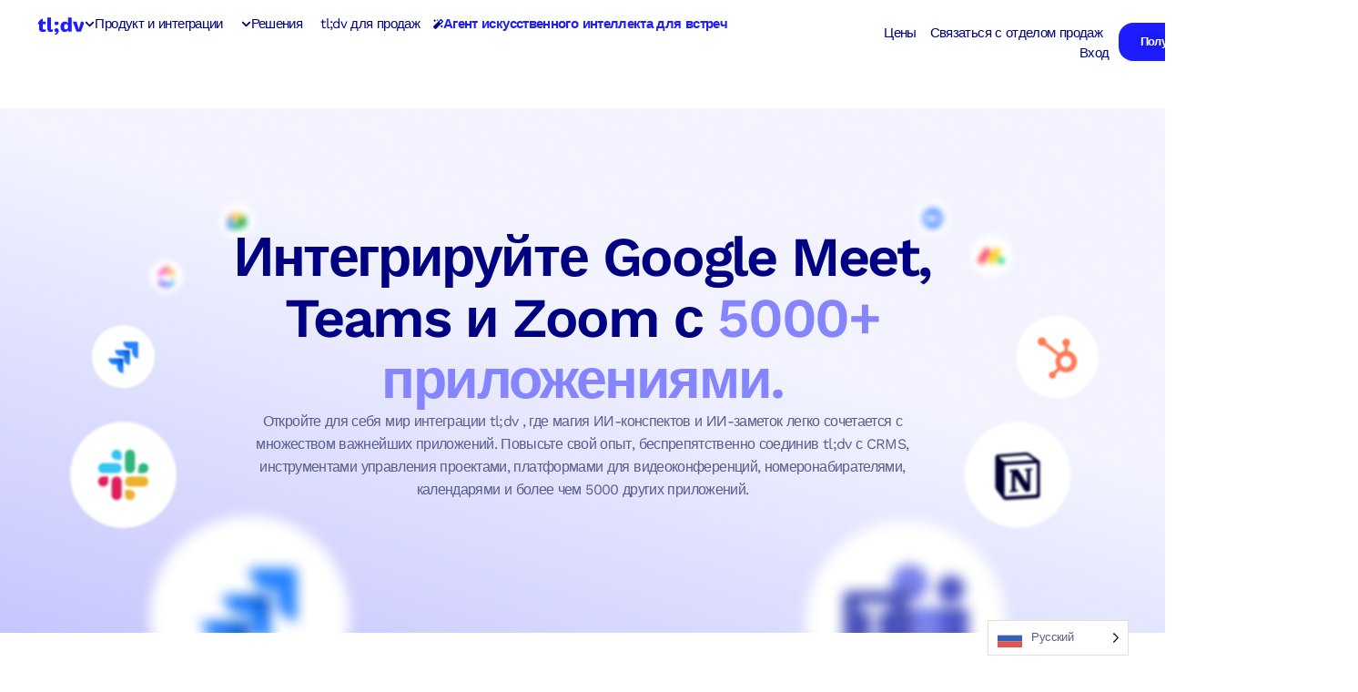

--- FILE ---
content_type: text/html; charset=UTF-8
request_url: https://tldv.io/ru/integrations/?e-filter-65d99e0-integrations=calendar
body_size: 74010
content:
<!doctype html>
<html translate="no" lang="ru">
<head>
	<meta charset="UTF-8">
	<meta name="viewport" content="width=device-width, initial-scale=1">
	<link rel="profile" href="https://gmpg.org/xfn/11">
	<meta name='robots' content='index, follow, max-image-preview:large, max-snippet:-1, max-video-preview:-1' />
	<style>img:is([sizes="auto" i], [sizes^="auto," i]) { contain-intrinsic-size: 3000px 1500px }</style>
	
	<!-- This site is optimized with the Yoast SEO Premium plugin v26.7 (Yoast SEO v26.7) - https://yoast.com/wordpress/plugins/seo/ -->
	<title>Домашняя страница интеграций - tl;dv</title>
	<link rel="canonical" href="https://tldv.io/ru/integrations/" />
	<meta property="og:locale" content="ru" />
	<meta property="og:type" content="article" />
	<meta property="og:title" content="Домашняя страница интеграций" />
	<meta property="og:description" content="Интеграция Google Meet, Teams и Zoom с 5000+ приложениями Войдите в мир интеграции tl;dv , где магия искусственного интеллекта резюме и искусственного интеллекта заметок легко сочетается с множеством важнейших приложений. Повысьте свой опыт, беспрепятственно соединив tl;dv с CRMS, инструментами управления проектами, платформами для видеоконференций, номеронабирателями, календарями и более чем 5000 других приложений. [...]" />
	<meta property="og:url" content="https://tldv.io/ru/integrations/" />
	<meta property="og:site_name" content="tl;dv" />
	<meta property="article:modified_time" content="2024-12-10T08:42:10+00:00" />
	<meta property="og:image" content="https://tldv.io/wp-content/uploads/2024/11/Social-sharing-3.png" />
	<meta property="og:image:width" content="1200" />
	<meta property="og:image:height" content="675" />
	<meta property="og:image:type" content="image/png" />
	<meta name="twitter:card" content="summary_large_image" />
	<meta name="twitter:label1" content="Est. reading time" />
	<meta name="twitter:data1" content="12 minutes" />
	<script type="application/ld+json" class="yoast-schema-graph">{"@context":"https:\/\/schema.org","@graph":[{"@type":"WebPage","@id":"https:\/\/tldv.io\/integrations\/","url":"https:\/\/tldv.io\/integrations\/","name":"\u0414\u043e\u043c\u0430\u0448\u043d\u044f\u044f \u0441\u0442\u0440\u0430\u043d\u0438\u0446\u0430 \u0438\u043d\u0442\u0435\u0433\u0440\u0430\u0446\u0438\u0439 - tl;dv","isPartOf":{"@id":"https:\/\/tldv.io\/#website"},"datePublished":"2023-11-02T16:07:52+00:00","dateModified":"2024-12-10T08:42:10+00:00","breadcrumb":{"@id":"https:\/\/tldv.io\/integrations\/#breadcrumb"},"inLanguage":"en-US","potentialAction":[{"@type":"ReadAction","target":["https:\/\/tldv.io\/integrations\/"]}]},{"@type":"BreadcrumbList","@id":"https:\/\/tldv.io\/integrations\/#breadcrumb","itemListElement":[{"@type":"ListItem","position":1,"name":"tl;dv","item":"https:\/\/tldv.io\/"},{"@type":"ListItem","position":2,"name":"\u0414\u043e\u043c\u0430\u0448\u043d\u044f\u044f \u0441\u0442\u0440\u0430\u043d\u0438\u0446\u0430 \u0438\u043d\u0442\u0435\u0433\u0440\u0430\u0446\u0438\u0439"}]},{"@type":"WebSite","@id":"https:\/\/tldv.io\/#website","url":"https:\/\/tldv.io\/","name":"tl;dv","description":"\u0420\u0430\u0431\u043e\u0442\u0430\u0439\u0442\u0435 \u0441 \u043b\u044e\u0434\u044c\u043c\u0438. \u0410 \u043c\u044b \u2014 \u0441 \u0442\u0435\u043a\u0441\u0442\u043e\u043c.","publisher":{"@id":"https:\/\/tldv.io\/#organization"},"potentialAction":[{"@type":"SearchAction","target":{"@type":"EntryPoint","urlTemplate":"https:\/\/tldv.io\/?s={search_term_string}"},"query-input":{"@type":"PropertyValueSpecification","valueRequired":true,"valueName":"search_term_string"}}],"inLanguage":"en-US"},{"@type":"Organization","@id":"https:\/\/tldv.io\/#organization","name":"tl;dv","url":"https:\/\/tldv.io\/","logo":{"@type":"ImageObject","inLanguage":"en-US","@id":"https:\/\/tldv.io\/#\/schema\/logo\/image\/","url":"https:\/\/tldv.io\/wp-content\/uploads\/2022\/04\/tldvllogo.svg","contentUrl":"https:\/\/tldv.io\/wp-content\/uploads\/2022\/04\/tldvllogo.svg","width":211,"height":83,"caption":"tl;dv"},"image":{"@id":"https:\/\/tldv.io\/#\/schema\/logo\/image\/"},"sameAs":["https:\/\/www.tiktok.com\/@tldv.io?lang=en","https:\/\/www.instagram.com\/tldv.io\/?hl=en","https:\/\/www.linkedin.com\/company\/tl-dv\/","https:\/\/www.crunchbase.com\/organization\/tl-dv"],"description":"tl;dv \u2014 \u044d\u0442\u043e \u0438\u043d\u0441\u0442\u0440\u0443\u043c\u0435\u043d\u0442 \u0434\u043b\u044f \u0432\u0435\u0434\u0435\u043d\u0438\u044f \u0437\u0430\u043c\u0435\u0442\u043e\u043a \u043d\u0430 \u0431\u0430\u0437\u0435 \u0438\u0441\u043a\u0443\u0441\u0441\u0442\u0432\u0435\u043d\u043d\u043e\u0433\u043e \u0438\u043d\u0442\u0435\u043b\u043b\u0435\u043a\u0442\u0430, \u043f\u0440\u0435\u0434\u043d\u0430\u0437\u043d\u0430\u0447\u0435\u043d\u043d\u044b\u0439 \u0434\u043b\u044f \u0432\u0438\u0440\u0442\u0443\u0430\u043b\u044c\u043d\u044b\u0445 \u0432\u0441\u0442\u0440\u0435\u0447 \u0432 Google Meet, Zoom \u0438 Microsoft Teams. \u041e\u043d \u0437\u0430\u043f\u0438\u0441\u044b\u0432\u0430\u0435\u0442 \u0432\u0441\u0442\u0440\u0435\u0447\u0438, \u0440\u0430\u0441\u0448\u0438\u0444\u0440\u043e\u0432\u044b\u0432\u0430\u0435\u0442 \u0440\u0430\u0437\u0433\u043e\u0432\u043e\u0440\u044b \u0432 \u0440\u0435\u0430\u043b\u044c\u043d\u043e\u043c \u0432\u0440\u0435\u043c\u0435\u043d\u0438 \u0438 \u0430\u0432\u0442\u043e\u043c\u0430\u0442\u0438\u0447\u0435\u0441\u043a\u0438 \u0444\u043e\u0440\u043c\u0438\u0440\u0443\u0435\u0442 \u0440\u0430\u0431\u043e\u0447\u0438\u0435 \u0437\u0430\u043c\u0435\u0442\u043a\u0438 \u0438 \u0430\u043d\u0430\u043b\u0438\u0442\u0438\u043a\u0443. \u0421\u043e\u0437\u0434\u0430\u043d\u043d\u044b\u0439 \u0434\u043b\u044f \u043f\u043e\u0432\u044b\u0448\u0435\u043d\u0438\u044f \u043f\u0440\u043e\u0434\u0443\u043a\u0442\u0438\u0432\u043d\u043e\u0441\u0442\u0438, tl;dv \u0430\u0432\u0442\u043e\u043c\u0430\u0442\u0438\u0437\u0438\u0440\u0443\u0435\u0442 \u0437\u0430\u0434\u0430\u0447\u0438, \u0441\u0432\u044f\u0437\u0430\u043d\u043d\u044b\u0435 \u0441 \u043f\u0440\u043e\u0432\u0435\u0434\u0435\u043d\u0438\u0435\u043c \u0432\u0441\u0442\u0440\u0435\u0447, \u043a\u043e\u0442\u043e\u0440\u044b\u0435 \u0432 \u043f\u0440\u043e\u0442\u0438\u0432\u043d\u043e\u043c \u0441\u043b\u0443\u0447\u0430\u0435 \u043f\u043e\u0442\u0440\u0435\u0431\u043e\u0432\u0430\u043b\u0438 \u0431\u044b \u0440\u0443\u0447\u043d\u043e\u0439 \u0440\u0430\u0431\u043e\u0442\u044b. \u0418\u043d\u0441\u0442\u0440\u0443\u043c\u0435\u043d\u0442 \u044d\u043a\u043e\u043d\u043e\u043c\u0438\u0442 \u0432\u0440\u0435\u043c\u044f \u0438 \u0441\u043d\u0438\u0436\u0430\u0435\u0442 \u0430\u0434\u043c\u0438\u043d\u0438\u0441\u0442\u0440\u0430\u0442\u0438\u0432\u043d\u0443\u044e \u043d\u0430\u0433\u0440\u0443\u0437\u043a\u0443. tl;dv \u0438\u0441\u043f\u043e\u043b\u044c\u0437\u0443\u0435\u0442\u0441\u044f \u0432 \u0440\u0430\u0437\u043d\u044b\u0445 \u0431\u0438\u0437\u043d\u0435\u0441-\u0441\u0444\u0435\u0440\u0430\u0445 \u0438 \u043e\u0431\u043b\u0430\u0441\u0442\u044f\u0445 \u043f\u0440\u0438\u043c\u0435\u043d\u0435\u043d\u0438\u044f, \u0432 \u0442\u043e\u043c \u0447\u0438\u0441\u043b\u0435 \u043a\u043e\u043c\u0430\u043d\u0434\u0430\u043c\u0438 \u043f\u0440\u043e\u0434\u0430\u0436, \u043e\u0442\u0434\u0435\u043b\u0430\u043c\u0438 \u043f\u043e \u0440\u0430\u0431\u043e\u0442\u0435 \u0441 \u043a\u043b\u0438\u0435\u043d\u0442\u0430\u043c\u0438, \u043e\u0442\u0434\u0435\u043b\u0430\u043c\u0438 \u043c\u0430\u0440\u043a\u0435\u0442\u0438\u043d\u0433\u0430, \u0443\u043f\u0440\u0430\u0432\u043b\u0435\u043d\u0438\u044f \u043f\u0440\u043e\u0434\u0443\u043a\u0442\u0430\u043c\u0438, \u0430 \u0442\u0430\u043a\u0436\u0435 \u0440\u0443\u043a\u043e\u0432\u043e\u0434\u0438\u0442\u0435\u043b\u044f\u043c\u0438. \u0423\u043f\u0440\u043e\u0449\u0430\u044f \u0432\u0435\u0434\u0435\u043d\u0438\u0435 \u0434\u043e\u043a\u0443\u043c\u0435\u043d\u0442\u0430\u0446\u0438\u0438 \u043f\u043e \u0432\u0441\u0442\u0440\u0435\u0447\u0430\u043c \u0438 \u043f\u043e\u0441\u043b\u0435\u0434\u0443\u044e\u0449\u0438\u0435 \u043a\u043e\u043d\u0442\u0430\u043a\u0442\u044b \u0441 \u043a\u043b\u0438\u0435\u043d\u0442\u0430\u043c\u0438, \u043e\u043d \u043f\u043e\u0437\u0432\u043e\u043b\u044f\u0435\u0442 \u0441\u043f\u0435\u0446\u0438\u0430\u043b\u0438\u0441\u0442\u0430\u043c \u0441\u043e\u0441\u0440\u0435\u0434\u043e\u0442\u043e\u0447\u0438\u0442\u044c\u0441\u044f \u043d\u0430 \u0434\u0435\u0439\u0441\u0442\u0432\u0438\u0442\u0435\u043b\u044c\u043d\u043e \u0432\u0430\u0436\u043d\u044b\u0445 \u0437\u0430\u0434\u0430\u0447\u0430\u0445, \u0442\u0430\u043a\u0438\u0445 \u043a\u0430\u043a \u0441\u0442\u0440\u0430\u0442\u0435\u0433\u0438\u044f, \u0441\u043e\u0437\u0434\u0430\u043d\u0438\u0435 \u043a\u043e\u043d\u0442\u0435\u043d\u0442\u0430 \u0438 \u0440\u0430\u0437\u0432\u0438\u0442\u0438\u0435 \u0431\u0438\u0437\u043d\u0435\u0441\u0430, \u0447\u0442\u043e \u043f\u0440\u0438\u0432\u043e\u0434\u0438\u0442 \u043a \u043f\u043e\u0432\u044b\u0448\u0435\u043d\u0438\u044e \u043e\u043f\u0435\u0440\u0430\u0446\u0438\u043e\u043d\u043d\u043e\u0439 \u044d\u0444\u0444\u0435\u043a\u0442\u0438\u0432\u043d\u043e\u0441\u0442\u0438 \u0438 \u043e\u0431\u0449\u0438\u0445 \u043f\u043e\u043a\u0430\u0437\u0430\u0442\u0435\u043b\u0435\u0439 \u043a\u043e\u043c\u043f\u0430\u043d\u0438\u0438.","email":"marketing@tldv.io","legalName":"tldx Solutions GmbH","foundingDate":"2021-06-01","vatID":"DE330894275","numberOfEmployees":{"@type":"QuantitativeValue","minValue":"11","maxValue":"50"}}]}</script>
	<!-- / Yoast SEO Premium plugin. -->


<link rel='dns-prefetch' href='//js-eu1.hs-scripts.com' />
<link rel='dns-prefetch' href='//b2729162.smushcdn.com' />
		<style>
			.lazyload,
			.lazyloading {
				max-width: 100%;
			}
		</style>
		<style id='safe-svg-svg-icon-style-inline-css'>
.safe-svg-cover{text-align:center}.safe-svg-cover .safe-svg-inside{display:inline-block;max-width:100%}.safe-svg-cover svg{fill:currentColor;height:100%;max-height:100%;max-width:100%;width:100%}

</style>
<style id='global-styles-inline-css'>
:root{--wp--preset--aspect-ratio--square: 1;--wp--preset--aspect-ratio--4-3: 4/3;--wp--preset--aspect-ratio--3-4: 3/4;--wp--preset--aspect-ratio--3-2: 3/2;--wp--preset--aspect-ratio--2-3: 2/3;--wp--preset--aspect-ratio--16-9: 16/9;--wp--preset--aspect-ratio--9-16: 9/16;--wp--preset--color--black: #000000;--wp--preset--color--cyan-bluish-gray: #abb8c3;--wp--preset--color--white: #ffffff;--wp--preset--color--pale-pink: #f78da7;--wp--preset--color--vivid-red: #cf2e2e;--wp--preset--color--luminous-vivid-orange: #ff6900;--wp--preset--color--luminous-vivid-amber: #fcb900;--wp--preset--color--light-green-cyan: #7bdcb5;--wp--preset--color--vivid-green-cyan: #00d084;--wp--preset--color--pale-cyan-blue: #8ed1fc;--wp--preset--color--vivid-cyan-blue: #0693e3;--wp--preset--color--vivid-purple: #9b51e0;--wp--preset--gradient--vivid-cyan-blue-to-vivid-purple: linear-gradient(135deg,rgba(6,147,227,1) 0%,rgb(155,81,224) 100%);--wp--preset--gradient--light-green-cyan-to-vivid-green-cyan: linear-gradient(135deg,rgb(122,220,180) 0%,rgb(0,208,130) 100%);--wp--preset--gradient--luminous-vivid-amber-to-luminous-vivid-orange: linear-gradient(135deg,rgba(252,185,0,1) 0%,rgba(255,105,0,1) 100%);--wp--preset--gradient--luminous-vivid-orange-to-vivid-red: linear-gradient(135deg,rgba(255,105,0,1) 0%,rgb(207,46,46) 100%);--wp--preset--gradient--very-light-gray-to-cyan-bluish-gray: linear-gradient(135deg,rgb(238,238,238) 0%,rgb(169,184,195) 100%);--wp--preset--gradient--cool-to-warm-spectrum: linear-gradient(135deg,rgb(74,234,220) 0%,rgb(151,120,209) 20%,rgb(207,42,186) 40%,rgb(238,44,130) 60%,rgb(251,105,98) 80%,rgb(254,248,76) 100%);--wp--preset--gradient--blush-light-purple: linear-gradient(135deg,rgb(255,206,236) 0%,rgb(152,150,240) 100%);--wp--preset--gradient--blush-bordeaux: linear-gradient(135deg,rgb(254,205,165) 0%,rgb(254,45,45) 50%,rgb(107,0,62) 100%);--wp--preset--gradient--luminous-dusk: linear-gradient(135deg,rgb(255,203,112) 0%,rgb(199,81,192) 50%,rgb(65,88,208) 100%);--wp--preset--gradient--pale-ocean: linear-gradient(135deg,rgb(255,245,203) 0%,rgb(182,227,212) 50%,rgb(51,167,181) 100%);--wp--preset--gradient--electric-grass: linear-gradient(135deg,rgb(202,248,128) 0%,rgb(113,206,126) 100%);--wp--preset--gradient--midnight: linear-gradient(135deg,rgb(2,3,129) 0%,rgb(40,116,252) 100%);--wp--preset--font-size--small: 13px;--wp--preset--font-size--medium: 20px;--wp--preset--font-size--large: 36px;--wp--preset--font-size--x-large: 42px;--wp--preset--spacing--20: 0.44rem;--wp--preset--spacing--30: 0.67rem;--wp--preset--spacing--40: 1rem;--wp--preset--spacing--50: 1.5rem;--wp--preset--spacing--60: 2.25rem;--wp--preset--spacing--70: 3.38rem;--wp--preset--spacing--80: 5.06rem;--wp--preset--shadow--natural: 6px 6px 9px rgba(0, 0, 0, 0.2);--wp--preset--shadow--deep: 12px 12px 50px rgba(0, 0, 0, 0.4);--wp--preset--shadow--sharp: 6px 6px 0px rgba(0, 0, 0, 0.2);--wp--preset--shadow--outlined: 6px 6px 0px -3px rgba(255, 255, 255, 1), 6px 6px rgba(0, 0, 0, 1);--wp--preset--shadow--crisp: 6px 6px 0px rgba(0, 0, 0, 1);}:root { --wp--style--global--content-size: 800px;--wp--style--global--wide-size: 1200px; }:where(body) { margin: 0; }.wp-site-blocks > .alignleft { float: left; margin-right: 2em; }.wp-site-blocks > .alignright { float: right; margin-left: 2em; }.wp-site-blocks > .aligncenter { justify-content: center; margin-left: auto; margin-right: auto; }:where(.wp-site-blocks) > * { margin-block-start: 24px; margin-block-end: 0; }:where(.wp-site-blocks) > :first-child { margin-block-start: 0; }:where(.wp-site-blocks) > :last-child { margin-block-end: 0; }:root { --wp--style--block-gap: 24px; }:root :where(.is-layout-flow) > :first-child{margin-block-start: 0;}:root :where(.is-layout-flow) > :last-child{margin-block-end: 0;}:root :where(.is-layout-flow) > *{margin-block-start: 24px;margin-block-end: 0;}:root :where(.is-layout-constrained) > :first-child{margin-block-start: 0;}:root :where(.is-layout-constrained) > :last-child{margin-block-end: 0;}:root :where(.is-layout-constrained) > *{margin-block-start: 24px;margin-block-end: 0;}:root :where(.is-layout-flex){gap: 24px;}:root :where(.is-layout-grid){gap: 24px;}.is-layout-flow > .alignleft{float: left;margin-inline-start: 0;margin-inline-end: 2em;}.is-layout-flow > .alignright{float: right;margin-inline-start: 2em;margin-inline-end: 0;}.is-layout-flow > .aligncenter{margin-left: auto !important;margin-right: auto !important;}.is-layout-constrained > .alignleft{float: left;margin-inline-start: 0;margin-inline-end: 2em;}.is-layout-constrained > .alignright{float: right;margin-inline-start: 2em;margin-inline-end: 0;}.is-layout-constrained > .aligncenter{margin-left: auto !important;margin-right: auto !important;}.is-layout-constrained > :where(:not(.alignleft):not(.alignright):not(.alignfull)){max-width: var(--wp--style--global--content-size);margin-left: auto !important;margin-right: auto !important;}.is-layout-constrained > .alignwide{max-width: var(--wp--style--global--wide-size);}body .is-layout-flex{display: flex;}.is-layout-flex{flex-wrap: wrap;align-items: center;}.is-layout-flex > :is(*, div){margin: 0;}body .is-layout-grid{display: grid;}.is-layout-grid > :is(*, div){margin: 0;}body{padding-top: 0px;padding-right: 0px;padding-bottom: 0px;padding-left: 0px;}a:where(:not(.wp-element-button)){text-decoration: underline;}:root :where(.wp-element-button, .wp-block-button__link){background-color: #32373c;border-width: 0;color: #fff;font-family: inherit;font-size: inherit;line-height: inherit;padding: calc(0.667em + 2px) calc(1.333em + 2px);text-decoration: none;}.has-black-color{color: var(--wp--preset--color--black) !important;}.has-cyan-bluish-gray-color{color: var(--wp--preset--color--cyan-bluish-gray) !important;}.has-white-color{color: var(--wp--preset--color--white) !important;}.has-pale-pink-color{color: var(--wp--preset--color--pale-pink) !important;}.has-vivid-red-color{color: var(--wp--preset--color--vivid-red) !important;}.has-luminous-vivid-orange-color{color: var(--wp--preset--color--luminous-vivid-orange) !important;}.has-luminous-vivid-amber-color{color: var(--wp--preset--color--luminous-vivid-amber) !important;}.has-light-green-cyan-color{color: var(--wp--preset--color--light-green-cyan) !important;}.has-vivid-green-cyan-color{color: var(--wp--preset--color--vivid-green-cyan) !important;}.has-pale-cyan-blue-color{color: var(--wp--preset--color--pale-cyan-blue) !important;}.has-vivid-cyan-blue-color{color: var(--wp--preset--color--vivid-cyan-blue) !important;}.has-vivid-purple-color{color: var(--wp--preset--color--vivid-purple) !important;}.has-black-background-color{background-color: var(--wp--preset--color--black) !important;}.has-cyan-bluish-gray-background-color{background-color: var(--wp--preset--color--cyan-bluish-gray) !important;}.has-white-background-color{background-color: var(--wp--preset--color--white) !important;}.has-pale-pink-background-color{background-color: var(--wp--preset--color--pale-pink) !important;}.has-vivid-red-background-color{background-color: var(--wp--preset--color--vivid-red) !important;}.has-luminous-vivid-orange-background-color{background-color: var(--wp--preset--color--luminous-vivid-orange) !important;}.has-luminous-vivid-amber-background-color{background-color: var(--wp--preset--color--luminous-vivid-amber) !important;}.has-light-green-cyan-background-color{background-color: var(--wp--preset--color--light-green-cyan) !important;}.has-vivid-green-cyan-background-color{background-color: var(--wp--preset--color--vivid-green-cyan) !important;}.has-pale-cyan-blue-background-color{background-color: var(--wp--preset--color--pale-cyan-blue) !important;}.has-vivid-cyan-blue-background-color{background-color: var(--wp--preset--color--vivid-cyan-blue) !important;}.has-vivid-purple-background-color{background-color: var(--wp--preset--color--vivid-purple) !important;}.has-black-border-color{border-color: var(--wp--preset--color--black) !important;}.has-cyan-bluish-gray-border-color{border-color: var(--wp--preset--color--cyan-bluish-gray) !important;}.has-white-border-color{border-color: var(--wp--preset--color--white) !important;}.has-pale-pink-border-color{border-color: var(--wp--preset--color--pale-pink) !important;}.has-vivid-red-border-color{border-color: var(--wp--preset--color--vivid-red) !important;}.has-luminous-vivid-orange-border-color{border-color: var(--wp--preset--color--luminous-vivid-orange) !important;}.has-luminous-vivid-amber-border-color{border-color: var(--wp--preset--color--luminous-vivid-amber) !important;}.has-light-green-cyan-border-color{border-color: var(--wp--preset--color--light-green-cyan) !important;}.has-vivid-green-cyan-border-color{border-color: var(--wp--preset--color--vivid-green-cyan) !important;}.has-pale-cyan-blue-border-color{border-color: var(--wp--preset--color--pale-cyan-blue) !important;}.has-vivid-cyan-blue-border-color{border-color: var(--wp--preset--color--vivid-cyan-blue) !important;}.has-vivid-purple-border-color{border-color: var(--wp--preset--color--vivid-purple) !important;}.has-vivid-cyan-blue-to-vivid-purple-gradient-background{background: var(--wp--preset--gradient--vivid-cyan-blue-to-vivid-purple) !important;}.has-light-green-cyan-to-vivid-green-cyan-gradient-background{background: var(--wp--preset--gradient--light-green-cyan-to-vivid-green-cyan) !important;}.has-luminous-vivid-amber-to-luminous-vivid-orange-gradient-background{background: var(--wp--preset--gradient--luminous-vivid-amber-to-luminous-vivid-orange) !important;}.has-luminous-vivid-orange-to-vivid-red-gradient-background{background: var(--wp--preset--gradient--luminous-vivid-orange-to-vivid-red) !important;}.has-very-light-gray-to-cyan-bluish-gray-gradient-background{background: var(--wp--preset--gradient--very-light-gray-to-cyan-bluish-gray) !important;}.has-cool-to-warm-spectrum-gradient-background{background: var(--wp--preset--gradient--cool-to-warm-spectrum) !important;}.has-blush-light-purple-gradient-background{background: var(--wp--preset--gradient--blush-light-purple) !important;}.has-blush-bordeaux-gradient-background{background: var(--wp--preset--gradient--blush-bordeaux) !important;}.has-luminous-dusk-gradient-background{background: var(--wp--preset--gradient--luminous-dusk) !important;}.has-pale-ocean-gradient-background{background: var(--wp--preset--gradient--pale-ocean) !important;}.has-electric-grass-gradient-background{background: var(--wp--preset--gradient--electric-grass) !important;}.has-midnight-gradient-background{background: var(--wp--preset--gradient--midnight) !important;}.has-small-font-size{font-size: var(--wp--preset--font-size--small) !important;}.has-medium-font-size{font-size: var(--wp--preset--font-size--medium) !important;}.has-large-font-size{font-size: var(--wp--preset--font-size--large) !important;}.has-x-large-font-size{font-size: var(--wp--preset--font-size--x-large) !important;}
:root :where(.wp-block-pullquote){font-size: 1.5em;line-height: 1.6;}
</style>
<link rel='stylesheet' id='elementor_pro_conditional_logic-css' href='https://tldv.io/wp-content/plugins/conditional-logic-for-elementor-forms/libs/conditional_logic.css?ver=6.8.3' media='all' />
<link rel='stylesheet' id='weglot-css-css' href='https://tldv.io/wp-content/plugins/weglot/dist/css/front-css.css?ver=5.2' media='all' />
<style id="weglot-custom-style">/* Homepage */

/* Homepage - Japanese Hero Contact Sales CTA*/
html:not([lang="ja"]) .hp-hero-contact-sales-japanese {   
   display: none!important; 
}

/* Homepage - Global (not Japan, not Brazil) Logos Section*/
html:not([lang="en-US"]):not([lang="fr"]):not([lang="de"]):not([lang="es"]):not([lang="ru"]):not([lang="ko"]):not([lang="es-MX"]) .hp-logos-global {   
   display: none!important; 
}

/* Homepage - Japan Logos Section*/
html:not([lang="ja"]) .hp-logos-japanese {   
   display: none!important; 
}

/* Homepage - Brazil Logos Section*/
html:not([lang="pt-br"]) .hp-logos-portuguese {   
   display: none!important; 
}

/* Homepage - Global (not Japan) Security Section*/
html:not([lang="en-US"]):not([lang="fr"]):not([lang="de"]):not([lang="es"]):not([lang="ru"]):not([lang="ko"]):not([lang="pt-br"]):not([lang="es-MX"]) .hp-security-global {   
   display: none!important; 
}

/*Homepage - Japanese Security Section*/
html:not([lang="ja"]) .hp-security-japanese {   
   display: none!important; 
}

/*Homepage - Japanese Whitepaper*/
html:not([lang="ja"]) .hp-whitepaper-japanese {   
   display: none!important; 
}

/* Homepage - Global (not Japan) Anthropic Section*/
html:not([lang="en-US"]):not([lang="fr"]):not([lang="de"]):not([lang="es"]):not([lang="ru"]):not([lang="ko"]):not([lang="pt-br"]):not([lang="es-MX"]):not([lang="br"]) .hp-anthropic-global {   
   display: none!important; 
}
/*Homepage - Japanese Anthropic Section*/
html:not([lang="ja"]) .hp-anthropic-japanese {   
   display: none!important; 
}

/* Homepage - Global (not Japan) Jack Section*/
html:not([lang="en-US"]):not([lang="fr"]):not([lang="de"]):not([lang="es"]):not([lang="ru"]):not([lang="ko"]):not([lang="pt-br"]):not([lang="es-MX"]):not([lang="br"]) .hp-jack-global {   
   display: none!important; 
}

/* Homepage - Global (not Japan) Rapha Section*/
html:not([lang="en-US"]):not([lang="fr"]):not([lang="de"]):not([lang="es"]):not([lang="ru"]):not([lang="ko"]):not([lang="pt-br"]):not([lang="es-MX"]):not([lang="br"]) .hp-rapha-global {   
   display: none!important; 
}

/*Homepage - Japanese Case Study Section*/
html:not([lang="ja"]) .homepage-casestudy-japanese {   
   display: none!important; 
}

/*Case Study - Global (not Japan) Metric Section*/
html:not([lang="en-US"]):not([lang="fr"]):not([lang="de"]):not([lang="es"]):not([lang="ru"]):not([lang="ko"]):not([lang="pt-br"]):not([lang="es-MX"]):not([lang="br"]) .case-study-global {   
   display: none!important; 
}

/*Case Study - Japanese Metric Section*/
html:not([lang="ja"]) .case-study-japanese {   
   display: none!important; 
}

/*Blog - Brazil Content*/
html:not([lang="pt-br"]) .blog-brazil {   
   display: none!important; 
}

/*Blog - Japan Content*/
html:not([lang="ja"]) .blog-japan {   
   display: none!important; 
}

/*Global (not Japan) Content*/
html:not([lang="en-US"]):not([lang="fr"]):not([lang="de"]):not([lang="es"]):not([lang="ru"]):not([lang="ko"]):not([lang="pt-br"]):not([lang="es-MX"]):not([lang="br"]) .global-not-japan {   
   display: none!important; 
}

/*Global (not Brazil) Content*/
html:not([lang="en-US"]):not([lang="fr"]):not([lang="de"]):not([lang="es"]):not([lang="ru"]):not([lang="ko"]):not([lang="ja"]):not([lang="es-MX"]):not([lang="br"]) .global-not-brazil {   
   display: none!important; 
}

/*Global (not Brazil not Japan) Content*/
html:not([lang="en-US"]):not([lang="fr"]):not([lang="de"]):not([lang="es"]):not([lang="ru"]):not([lang="ko"]):not([lang="es-MX"]) .global-not-brazil-not-japan {   
   display: none!important; 
}

/*Contact Sales CTA (not Brazil not Japan not Germany) Content*/
html:not([lang="en-US"]):not([lang="fr"]):not([lang="es"]):not([lang="es-mx"]):not([lang="ru"]):not([lang="ko"]):not([lang="es-MX"]) .contact-sales-en {   
   display: none!important; 
}

/*Contact Sales CTA (not German) Content*/
html:not([lang="de"]) .contact-sales-de {   
   display: none!important; 
}

/*Contact Sales CTA (not Japanese) Content*/
html:not([lang="ja"]) .contact-sales-ja {   
   display: none!important; 
}

/*Contact Sales CTA (not Brazil) Content*/
html:not([lang="pt-br"]):not([lang="br"]) .contact-sales-pt {   
   display: none!important; 
}

/*Generic Explainer (not Brazil)*/
html:not([lang="pt-br"]):not([lang="br"]) .explainer-general-pt {   
   display: none!important; 
}

/*Generic Explainer (Brazil)*/
html:not([lang="en-US"]):not([lang="fr"]):not([lang="de"]):not([lang="es"]):not([lang="ru"]):not([lang="ko"]):not([lang="ja"]):not([lang="es-MX"]) .explainer-general-en {   
   display: none!important; 
}</style><link rel='stylesheet' id='new-flag-css-css' href='https://tldv.io/wp-content/plugins/weglot/dist/css/new-flags.css?ver=5.2' media='all' />
<style id='custom-flag-handle-inline-css'>
.weglot-flags.flag-0.wg-a1>a:before,.weglot-flags.flag-0.wg-a1>span:before {background-image: url(https://cdn.weglot.com/flags/rectangle_mat/br.svg); }.weglot-flags.flag-1.wg-a1>a:before,.weglot-flags.flag-1.wg-a1>span:before {background-image: url(https://cdn.weglot.com/flags/shiny/br.svg); }.weglot-flags.flag-2.wg-a1>a:before,.weglot-flags.flag-2.wg-a1>span:before {background-image: url(https://cdn.weglot.com/flags/square/br.svg); }.weglot-flags.flag-3.wg-a1>a:before,.weglot-flags.flag-3.wg-a1>span:before {background-image: url(https://cdn.weglot.com/flags/circle/br.svg); }
</style>
<link rel='stylesheet' id='hello-elementor-css' href='https://tldv.io/wp-content/themes/hello-elementor/assets/css/reset.css?ver=3.4.4' media='all' />
<link rel='stylesheet' id='hello-elementor-theme-style-css' href='https://tldv.io/wp-content/themes/hello-elementor/assets/css/theme.css?ver=3.4.4' media='all' />
<link rel='stylesheet' id='hello-elementor-header-footer-css' href='https://tldv.io/wp-content/themes/hello-elementor/assets/css/header-footer.css?ver=3.4.4' media='all' />
<link rel='stylesheet' id='elementor-frontend-css' href='https://tldv.io/wp-content/uploads/elementor/css/custom-frontend.min.css?ver=1768614567' media='all' />
<style id='elementor-frontend-inline-css'>
.elementor-kit-13{--e-global-color-primary:#1D1DFF;--e-global-color-secondary:#000082;--e-global-color-text:#A6A8C7;--e-global-color-accent:#1D1DFF;--e-global-color-7dfe9eb:#000082;--e-global-color-134a593:#1D1DFF;--e-global-color-d0e2831:#8585FF;--e-global-color-3773d92:#C1C1FF;--e-global-color-b8e66c6:#F6F6FF;--e-global-color-2f3f803:#000852;--e-global-color-c5daa99:#5A5D8D;--e-global-color-870bbbe:#B0AED0;--e-global-color-9e065ae:#EDECF4;--e-global-color-7e7a2de:#E3E2ED;--e-global-color-600adc8:#FBFAFF;--e-global-color-fed5143:#FAFAFF;--e-global-color-5fbee88:#FFFFFF;--e-global-color-1d62173:#03815E;--e-global-color-d221fb9:#0FA388;--e-global-color-26fe798:#00D6AB;--e-global-color-921878a:#90E3D3;--e-global-color-b8895e7:#DFFEF8;--e-global-typography-primary-font-family:"Work Sans";--e-global-typography-primary-font-weight:600;--e-global-typography-secondary-font-family:"Work Sans";--e-global-typography-secondary-font-weight:400;--e-global-typography-text-font-family:"Work Sans";--e-global-typography-text-font-weight:400;--e-global-typography-accent-font-family:"Work Sans";--e-global-typography-accent-font-weight:500;background-color:#FFFFFF;color:var( --e-global-color-c5daa99 );font-family:"Work Sans", Sans-serif;line-height:1.6rem;letter-spacing:-0.04rem;}.elementor-kit-13 button,.elementor-kit-13 input[type="button"],.elementor-kit-13 input[type="submit"],.elementor-kit-13 .elementor-button{background-color:var( --e-global-color-134a593 );font-family:"Work Sans", Sans-serif;font-size:19px;font-weight:600;line-height:18px;color:var( --e-global-color-5fbee88 );border-radius:16px 16px 16px 16px;padding:20px 40px 20px 40px;}.elementor-kit-13 button:hover,.elementor-kit-13 button:focus,.elementor-kit-13 input[type="button"]:hover,.elementor-kit-13 input[type="button"]:focus,.elementor-kit-13 input[type="submit"]:hover,.elementor-kit-13 input[type="submit"]:focus,.elementor-kit-13 .elementor-button:hover,.elementor-kit-13 .elementor-button:focus{background-color:var( --e-global-color-7dfe9eb );color:var( --e-global-color-5fbee88 );border-radius:16px 16px 16px 16px;}.elementor-kit-13 e-page-transition{background-color:#FFBC7D;}.elementor-kit-13 a{color:var( --e-global-color-7dfe9eb );}.elementor-kit-13 h1{color:var( --e-global-color-7dfe9eb );font-family:"Work Sans", Sans-serif;font-size:3.05em;font-weight:600;line-height:3.4rem;letter-spacing:-0.1rem;}.elementor-kit-13 h2{color:var( --e-global-color-7dfe9eb );font-family:"Work Sans", Sans-serif;font-size:2.44em;font-weight:600;line-height:2.9rem;letter-spacing:-0.07rem;}.elementor-kit-13 h3{color:var( --e-global-color-7dfe9eb );font-family:"Work Sans", Sans-serif;font-size:1.95em;font-weight:600;line-height:2.6rem;letter-spacing:-0.05rem;}.elementor-kit-13 h4{color:var( --e-global-color-7dfe9eb );font-family:"Work Sans", Sans-serif;font-size:1.56em;font-weight:600;letter-spacing:-0.5px;}.elementor-kit-13 h5{color:var( --e-global-color-7dfe9eb );font-family:"Work Sans", Sans-serif;font-size:1.25em;font-weight:700;}.elementor-kit-13 h6{color:var( --e-global-color-7dfe9eb );font-family:"Work Sans", Sans-serif;font-size:1em;font-weight:600;}.elementor-kit-13 img{border-radius:40px 40px 40px 40px;opacity:1;}.elementor-section.elementor-section-boxed > .elementor-container{max-width:1140px;}.e-con{--container-max-width:1140px;}.elementor-widget:not(:last-child){margin-block-end:20px;}.elementor-element{--widgets-spacing:20px 20px;--widgets-spacing-row:20px;--widgets-spacing-column:20px;}{}h1.entry-title{display:var(--page-title-display);}@media(max-width:1239px){.elementor-section.elementor-section-boxed > .elementor-container{max-width:1024px;}.e-con{--container-max-width:1024px;}}@media(max-width:599px){.elementor-kit-13 h1{font-size:2.6rem;line-height:2.8rem;}.elementor-kit-13 h2{font-size:2.1rem;line-height:1em;}.elementor-kit-13 h3{font-size:1.9rem;line-height:1.1em;}.elementor-kit-13 img{border-radius:24px 24px 24px 24px;}.elementor-section.elementor-section-boxed > .elementor-container{max-width:767px;}.e-con{--container-max-width:767px;}}/* Start custom CSS */.elementor-toc__header {
    border-bottom: var(--separator-width,1px) solid var(--box-border-color,#e3e2ed) !important;
}

.elementor-widget-table-of-contents .elementor-widget-container {
    border:none !important;
}


/*style for icon list texts, created for the Usecases/Roles pages in 2022*/

.elementor-icon-list-text {
    font-size: 1.1rem;
    line-height: 2rem;
    font-weight: 500;
    letter-spacing: -0.03rem;
    }
    

/*Styling of the blog tables, which are mostly used for comparison tables between tl;dv and other apps*/

.comparison-table {
    width: 100% !important;
    margin-left: auto !important;
    margin-right: auto !important;
    border-collapse: separate !important;
    border-spacing: 0 !important;
    }
.comparison-table th:nth-child(2), .comparison-table td:nth-child(2),
.comparison-table th:nth-child(3), .comparison-table td:nth-child(3) {
    width: 30% !important; /* Ensure the last two columns have the same width */
    }
 
.comparison-table th:first-child, .comparison-table td:first-child {
    text-align:left;
    width: 200px !important; /* Set the width of the first column */
    }
.comparison-table thead th:first-child {
    border-top-left-radius: 16px!important;
    }
.comparison-table thead th:last-child {
    border-top-right-radius: 16px!important;
    }
.comparison-table tfoot td:first-child {
    border-bottom-left-radius: 16px!important;
    }
.comparison-table tfoot td:last-child {
    border-bottom-right-radius: 16px!important;
    }
.comparison-table tfoot td {
    font-weight: bold!important;
    }
    

.comparison-table th, .comparison-table td {
    border: 0px solid #ffffff!important;
    padding: 8px!important;   
    font-size: 15px!important;
    vertical-align: middle!important; /* Center content vertically */
    text-align: start!important; /* Left-align text */
    }
    

.post-content table thead:first-child tr:first-child th {
    border-block-start: 0px solid hsla(0, 0%, 50.2%, .5019607843)!important;
}

.comparison-table table tbody>tr:nth-child(odd)>td {
    background-color: #F6F5FA!important;
}

.post-content table tbody>tr:nth-child(odd)>td, table tbody>tr:nth-child(odd)>th {
    background-color: #f6f6ff!important;
}

/*Styling for the banners that go in between the post content */
.recommended-post img{
    border-radius: 10px!important;
}    
    
.recommended-post p {
    margin-top: 16px!important;
}

/*Styling for blog post hypelinks*/

.post-content a{
    text-decoration: underline !important;
    color: #1D1DFF !important;
}

/*Styling for blog post videos*/
.post-content video {
    border-radius: 40px !important;
}/* End custom CSS */
.elementor-25020 .elementor-element.elementor-element-7a60efa{--display:flex;--min-height:80vh;--justify-content:center;--align-items:center;--container-widget-width:calc( ( 1 - var( --container-widget-flex-grow ) ) * 100% );--gap:60px 0px;--row-gap:60px;--column-gap:0px;--margin-top:40px;--margin-bottom:0px;--margin-left:0px;--margin-right:0px;}.elementor-25020 .elementor-element.elementor-element-7a60efa:not(.elementor-motion-effects-element-type-background), .elementor-25020 .elementor-element.elementor-element-7a60efa > .elementor-motion-effects-container > .elementor-motion-effects-layer{background-color:#F3F4FF;background-image:url("https://b2729162.smushcdn.com/2729162/wp-content/uploads/2023/11/bg-integrations-homepage.png?lossy=1&strip=1&webp=1");background-position:center center;background-size:cover;}.elementor-25020 .elementor-element.elementor-element-a24045b{width:var( --container-widget-width, 911px );max-width:911px;--container-widget-width:911px;--container-widget-flex-grow:0;z-index:1;text-align:center;}.elementor-25020 .elementor-element.elementor-element-a24045b .elementor-heading-title{font-size:61px;line-height:1.1em;letter-spacing:-2.4px;}.elementor-25020 .elementor-element.elementor-element-531149b{width:var( --container-widget-width, 753px );max-width:753px;--container-widget-width:753px;--container-widget-flex-grow:0;column-gap:24px;text-align:center;}.elementor-25020 .elementor-element.elementor-element-796073d{--display:flex;--flex-direction:row;--container-widget-width:initial;--container-widget-height:100%;--container-widget-flex-grow:1;--container-widget-align-self:stretch;--flex-wrap-mobile:wrap;--margin-top:0164px;--margin-bottom:0px;--margin-left:0px;--margin-right:0px;--padding-top:0px;--padding-bottom:0px;--padding-left:30px;--padding-right:030px;}.elementor-25020 .elementor-element.elementor-element-05e93c1{text-align:center;}.elementor-25020 .elementor-element.elementor-element-2771124{--display:flex;--margin-top:0px;--margin-bottom:0px;--margin-left:0px;--margin-right:0px;--padding-top:0px;--padding-bottom:0px;--padding-left:0px;--padding-right:0px;}.elementor-25020 .elementor-element.elementor-element-2771124:not(.elementor-motion-effects-element-type-background), .elementor-25020 .elementor-element.elementor-element-2771124 > .elementor-motion-effects-container > .elementor-motion-effects-layer{background-color:var( --e-global-color-5fbee88 );}.elementor-25020 .elementor-element.elementor-element-2771124.e-con{--flex-grow:0;--flex-shrink:0;}.elementor-25020 .elementor-element.elementor-element-b4b62d7{--e-filter-direction:column;--e-filter-white-space:initial;--e-filter-align-items:flex-start;--e-filter-item-width:initial;--e-filter-item-max-width:calc(100% - calc(var( --e-filter-item-padding )*3 ) );--e-filter-item-flex-grow:initial;--e-filter-item-box-sizing:initial;--e-filter-item-align-text:start;--e-filter-space-between:27px;--e-filter-normal-text-color:var( --e-global-color-7dfe9eb );--e-filter-hover-text-color:var( --e-global-color-7dfe9eb );--e-filter-active-text-color:var( --e-global-color-primary );--e-filter-item-border-radius:24px 24px 24px 24px;}.elementor-25020 .elementor-element.elementor-element-b4b62d7 .e-filter-item:hover:not( [aria-pressed=true] ){background-color:var( --e-global-color-600adc8 );}.elementor-25020 .elementor-element.elementor-element-b4b62d7 .e-filter-item[aria-pressed="true"]{background-color:var( --e-global-color-b8e66c6 );}.elementor-25020 .elementor-element.elementor-element-b4b62d7 > .elementor-widget-container{margin:060px 0px 480px 0px;padding:0px 0px 0px 0px;}.elementor-25020 .elementor-element.elementor-element-b4b62d7 .e-filter-item{font-family:"Work Sans", Sans-serif;font-size:15px;font-weight:500;padding:15px 15px 15px 15px;}.elementor-25020 .elementor-element.elementor-element-d3eb683{--display:flex;--min-height:926;--gap:40px 0px;--row-gap:40px;--column-gap:0px;--margin-top:0px;--margin-bottom:0px;--margin-left:0px;--margin-right:0px;--padding-top:0px;--padding-bottom:0px;--padding-left:0px;--padding-right:0px;}.elementor-25020 .elementor-element.elementor-element-65d99e0{--grid-columns:2;--grid-row-gap:24px;--load-more-button-align:center;--grid-column-gap:24px;}.elementor-25020 .elementor-element.elementor-element-65d99e0 .elementor-button{background-color:var( --e-global-color-5fbee88 );fill:var( --e-global-color-c5daa99 );color:var( --e-global-color-c5daa99 );border-style:solid;border-color:var( --e-global-color-9e065ae );}.elementor-25020 .elementor-element.elementor-element-eb3fde6{--display:flex;--gap:030px 4px;--row-gap:030px;--column-gap:4px;--border-radius:40px 40px 40px 40px;--margin-top:50px;--margin-bottom:0px;--margin-left:0px;--margin-right:0px;--padding-top:56px;--padding-bottom:56px;--padding-left:80px;--padding-right:0px;}.elementor-25020 .elementor-element.elementor-element-eb3fde6:not(.elementor-motion-effects-element-type-background), .elementor-25020 .elementor-element.elementor-element-eb3fde6 > .elementor-motion-effects-container > .elementor-motion-effects-layer{background-color:transparent;background-image:linear-gradient(219deg, #F1F2FC 53%, #B4B4FD 100%);}.elementor-25020 .elementor-element.elementor-element-d564895{width:var( --container-widget-width, 753px );max-width:753px;--container-widget-width:753px;--container-widget-flex-grow:0;column-gap:24px;text-align:left;}.elementor-25020 .elementor-element.elementor-element-d564895 > .elementor-widget-container{margin:0px 0px 0px 0px;padding:0px 0px 0px 0px;}.elementor-25020 .elementor-element.elementor-element-4f02a64{--display:flex;--flex-direction:row;--container-widget-width:initial;--container-widget-height:100%;--container-widget-flex-grow:1;--container-widget-align-self:stretch;--flex-wrap-mobile:wrap;--margin-top:0134px;--margin-bottom:0px;--margin-left:0px;--margin-right:0px;--padding-top:0px;--padding-bottom:0px;--padding-left:30px;--padding-right:30px;}.elementor-25020 .elementor-element.elementor-element-d2b1c85{text-align:center;}.elementor-25020 .elementor-element.elementor-element-87d05bc{--display:flex;--margin-top:0px;--margin-bottom:0px;--margin-left:0px;--margin-right:0px;--padding-top:0px;--padding-bottom:0px;--padding-left:0px;--padding-right:0px;}.elementor-25020 .elementor-element.elementor-element-87d05bc:not(.elementor-motion-effects-element-type-background), .elementor-25020 .elementor-element.elementor-element-87d05bc > .elementor-motion-effects-container > .elementor-motion-effects-layer{background-color:var( --e-global-color-5fbee88 );}.elementor-25020 .elementor-element.elementor-element-87d05bc.e-con{--flex-grow:0;--flex-shrink:0;}.elementor-25020 .elementor-element.elementor-element-83d69a3{--e-filter-direction:column;--e-filter-white-space:initial;--e-filter-align-items:flex-start;--e-filter-item-width:initial;--e-filter-item-max-width:calc(100% - calc(var( --e-filter-item-padding )*3 ) );--e-filter-item-flex-grow:initial;--e-filter-item-box-sizing:initial;--e-filter-item-align-text:start;--e-filter-normal-text-color:var( --e-global-color-7dfe9eb );--e-filter-hover-text-color:var( --e-global-color-7dfe9eb );--e-filter-active-text-color:var( --e-global-color-134a593 );--e-filter-item-border-radius:24px 24px 24px 24px;}.elementor-25020 .elementor-element.elementor-element-83d69a3 .e-filter-item:hover:not( [aria-pressed=true] ){background-color:var( --e-global-color-600adc8 );}.elementor-25020 .elementor-element.elementor-element-83d69a3 .e-filter-item[aria-pressed="true"]{background-color:var( --e-global-color-b8e66c6 );}.elementor-25020 .elementor-element.elementor-element-83d69a3 > .elementor-widget-container{margin:80px 0px 0px 0px;padding:0px 0px 0px 0px;}.elementor-25020 .elementor-element.elementor-element-83d69a3 .e-filter-item{font-family:"Work Sans", Sans-serif;font-size:15px;font-weight:500;padding:15px 15px 15px 15px;}.elementor-25020 .elementor-element.elementor-element-fba12c1{--display:flex;--min-height:926;--gap:40px 0px;--row-gap:40px;--column-gap:0px;--margin-top:0px;--margin-bottom:0px;--margin-left:0px;--margin-right:0px;--padding-top:0px;--padding-bottom:0px;--padding-left:0px;--padding-right:0px;}.elementor-25020 .elementor-element.elementor-element-769f118{--grid-columns:1;--grid-row-gap:10px;--load-more-button-align:center;}.elementor-25020 .elementor-element.elementor-element-769f118 .elementor-button{background-color:#FFFFFF;fill:var( --e-global-color-870bbbe );color:var( --e-global-color-870bbbe );border-style:solid;border-color:var( --e-global-color-9e065ae );}.elementor-25020 .elementor-element.elementor-element-769f118 > .elementor-widget-container{margin:0px 0px 50px 0px;padding:0px 0px 0px 0px;}.elementor-25020 .elementor-element.elementor-element-c4b2ce5{--display:flex;--flex-direction:row;--container-widget-width:calc( ( 1 - var( --container-widget-flex-grow ) ) * 100% );--container-widget-height:100%;--container-widget-flex-grow:1;--container-widget-align-self:stretch;--flex-wrap-mobile:wrap;--justify-content:center;--align-items:stretch;--gap:10px 10px;--row-gap:10px;--column-gap:10px;--margin-top:0px;--margin-bottom:0px;--margin-left:0px;--margin-right:0px;}@media(max-width:1239px){.elementor-25020 .elementor-element.elementor-element-7a60efa:not(.elementor-motion-effects-element-type-background), .elementor-25020 .elementor-element.elementor-element-7a60efa > .elementor-motion-effects-container > .elementor-motion-effects-layer{background-repeat:no-repeat;background-size:cover;}.elementor-25020 .elementor-element.elementor-element-7a60efa{--padding-top:0px;--padding-bottom:0px;--padding-left:50px;--padding-right:50px;}.elementor-25020 .elementor-element.elementor-element-a24045b{--container-widget-width:655px;--container-widget-flex-grow:0;width:var( --container-widget-width, 655px );max-width:655px;}.elementor-25020 .elementor-element.elementor-element-a24045b .elementor-heading-title{font-size:44px;line-height:1em;}.elementor-25020 .elementor-element.elementor-element-796073d{--flex-direction:column;--container-widget-width:100%;--container-widget-height:initial;--container-widget-flex-grow:0;--container-widget-align-self:initial;--flex-wrap-mobile:wrap;--padding-top:0px;--padding-bottom:0px;--padding-left:30px;--padding-right:30px;}.elementor-25020 .elementor-element.elementor-element-2771124{--margin-top:30px;--margin-bottom:0px;--margin-left:0px;--margin-right:0px;--padding-top:0px;--padding-bottom:0px;--padding-left:0px;--padding-right:0px;}.elementor-25020 .elementor-element.elementor-element-b4b62d7{--e-filter-direction:row;--e-filter-white-space:nowrap;--e-filter-wrap:nowrap;--e-filter-overflow-x:scroll;width:var( --container-widget-width, 100% );max-width:100%;--container-widget-width:100%;--container-widget-flex-grow:0;}.elementor-25020 .elementor-element.elementor-element-b4b62d7 > .elementor-widget-container{margin:0px 0px 30px 0px;}.elementor-25020 .elementor-element.elementor-element-d3eb683{--padding-top:0px;--padding-bottom:0px;--padding-left:30px;--padding-right:30px;}.elementor-25020 .elementor-element.elementor-element-65d99e0{--grid-columns:2;}.elementor-25020 .elementor-element.elementor-element-eb3fde6{--margin-top:0px;--margin-bottom:0px;--margin-left:0px;--margin-right:0px;--padding-top:056px;--padding-bottom:56px;--padding-left:060px;--padding-right:40px;}.elementor-25020 .elementor-element.elementor-element-74f250e{width:auto;max-width:auto;}.elementor-25020 .elementor-element.elementor-element-4f02a64{--flex-direction:column;--container-widget-width:100%;--container-widget-height:initial;--container-widget-flex-grow:0;--container-widget-align-self:initial;--flex-wrap-mobile:wrap;--padding-top:0px;--padding-bottom:0px;--padding-left:30px;--padding-right:30px;}.elementor-25020 .elementor-element.elementor-element-83d69a3{--e-filter-direction:row;--e-filter-white-space:nowrap;--e-filter-wrap:nowrap;--e-filter-overflow-x:scroll;width:var( --container-widget-width, 100% );max-width:100%;--container-widget-width:100%;--container-widget-flex-grow:0;}.elementor-25020 .elementor-element.elementor-element-83d69a3 > .elementor-widget-container{margin:3px 3px 30px 3px;}.elementor-25020 .elementor-element.elementor-element-769f118{--grid-columns:2;}}@media(max-width:599px){.elementor-25020 .elementor-element.elementor-element-7a60efa{--padding-top:0px;--padding-bottom:0px;--padding-left:30px;--padding-right:30px;}.elementor-25020 .elementor-element.elementor-element-a24045b > .elementor-widget-container{margin:40px 0px 0px 0px;}.elementor-25020 .elementor-element.elementor-element-a24045b .elementor-heading-title{font-size:36px;line-height:1em;letter-spacing:-1.1px;}.elementor-25020 .elementor-element.elementor-element-531149b > .elementor-widget-container{padding:0px 0px 40px 0px;}.elementor-25020 .elementor-element.elementor-element-796073d{--margin-top:50px;--margin-bottom:0px;--margin-left:0px;--margin-right:0px;}.elementor-25020 .elementor-element.elementor-element-d3eb683{--padding-top:0px;--padding-bottom:0px;--padding-left:0px;--padding-right:0px;}.elementor-25020 .elementor-element.elementor-element-65d99e0{--grid-columns:1;}.elementor-25020 .elementor-element.elementor-element-769f118{--grid-columns:1;}}@media(min-width:600px){.elementor-25020 .elementor-element.elementor-element-796073d{--content-width:1240px;}.elementor-25020 .elementor-element.elementor-element-2771124{--width:16.458%;}.elementor-25020 .elementor-element.elementor-element-4f02a64{--content-width:1240px;}.elementor-25020 .elementor-element.elementor-element-87d05bc{--width:16.458%;}}@media(max-width:1239px) and (min-width:600px){.elementor-25020 .elementor-element.elementor-element-2771124{--width:100%;}.elementor-25020 .elementor-element.elementor-element-87d05bc{--width:100%;}}
.elementor-33015 .elementor-element.elementor-element-3efcae7{--display:flex;--min-height:30px;--flex-direction:row;--container-widget-width:initial;--container-widget-height:100%;--container-widget-flex-grow:1;--container-widget-align-self:stretch;--flex-wrap-mobile:wrap;--justify-content:center;--background-transition:0.3s;--margin-top:0px;--margin-bottom:0px;--margin-left:0px;--margin-right:0px;--padding-top:15px;--padding-bottom:0px;--padding-left:50px;--padding-right:50px;--z-index:7;}.elementor-33015 .elementor-element.elementor-element-3efcae7:not(.elementor-motion-effects-element-type-background), .elementor-33015 .elementor-element.elementor-element-3efcae7 > .elementor-motion-effects-container > .elementor-motion-effects-layer{background-color:var( --e-global-color-5fbee88 );}.elementor-33015 .elementor-element.elementor-element-3efcae7:hover{background-color:var( --e-global-color-5fbee88 );}.elementor-33015 .elementor-element.elementor-element-3efcae7.e-con{--flex-grow:0;--flex-shrink:0;}.elementor-33015 .elementor-element.elementor-element-2085037{--display:flex;--flex-direction:row;--container-widget-width:calc( ( 1 - var( --container-widget-flex-grow ) ) * 100% );--container-widget-height:100%;--container-widget-flex-grow:1;--container-widget-align-self:stretch;--flex-wrap-mobile:wrap;--justify-content:flex-start;--align-items:center;--margin-top:0px;--margin-bottom:0px;--margin-left:0px;--margin-right:0px;--padding-top:0px;--padding-bottom:0px;--padding-left:0px;--padding-right:0px;}.elementor-33015 .elementor-element.elementor-element-2085037.e-con{--flex-grow:0;--flex-shrink:0;}.elementor-33015 .elementor-element.elementor-element-c9b1d70{width:var( --container-widget-width, 52px );max-width:52px;--container-widget-width:52px;--container-widget-flex-grow:0;}.elementor-33015 .elementor-element.elementor-element-c9b1d70 img{width:55px;}.elementor-33015 .elementor-element.elementor-element-9d16d1a{--display:flex;--justify-content:flex-start;--z-index:7;}.elementor-33015 .elementor-element.elementor-element-9d16d1a:not(.elementor-motion-effects-element-type-background), .elementor-33015 .elementor-element.elementor-element-9d16d1a > .elementor-motion-effects-container > .elementor-motion-effects-layer{background-color:#02010100;}.elementor-33015 .elementor-element.elementor-element-3b57912{--display:flex;--flex-direction:row;--container-widget-width:initial;--container-widget-height:100%;--container-widget-flex-grow:1;--container-widget-align-self:stretch;--flex-wrap-mobile:wrap;--justify-content:space-around;--gap:0px 0px;--row-gap:0px;--column-gap:0px;border-style:none;--border-style:none;--border-radius:40px 40px 40px 40px;box-shadow:0px 4px 66px 0px rgba(148.00000000000014, 146, 255, 0.42);--margin-top:0px;--margin-bottom:0px;--margin-left:0px;--margin-right:0px;--padding-top:40px;--padding-bottom:40px;--padding-left:40px;--padding-right:40px;--z-index:3;}.elementor-33015 .elementor-element.elementor-element-3b57912:not(.elementor-motion-effects-element-type-background), .elementor-33015 .elementor-element.elementor-element-3b57912 > .elementor-motion-effects-container > .elementor-motion-effects-layer{background-color:#FFFFFF;}.elementor-33015 .elementor-element.elementor-element-3b57912.e-con{--flex-grow:0;--flex-shrink:0;}.elementor-33015 .elementor-element.elementor-element-2775a03{--display:flex;--flex-direction:column;--container-widget-width:100%;--container-widget-height:initial;--container-widget-flex-grow:0;--container-widget-align-self:initial;--flex-wrap-mobile:wrap;--gap:020px 20px;--row-gap:020px;--column-gap:20px;--padding-top:0px;--padding-bottom:0px;--padding-left:0px;--padding-right:0px;}.elementor-33015 .elementor-element.elementor-element-2775a03.e-con{--flex-grow:0;--flex-shrink:0;}.elementor-33015 .elementor-element.elementor-element-65588b5{--display:flex;--padding-top:0px;--padding-bottom:0px;--padding-left:0px;--padding-right:0px;}.elementor-33015 .elementor-element.elementor-element-6ad6750 > .elementor-widget-container{margin:0px 0px 2px 0px;padding:0px 0px 0px 0px;}.elementor-33015 .elementor-element.elementor-element-6ad6750 .elementor-heading-title{font-size:23px;font-weight:500;line-height:25px;color:var( --e-global-color-7dfe9eb );}.elementor-33015 .elementor-element.elementor-element-01087f2{--display:flex;--flex-direction:row;--container-widget-width:initial;--container-widget-height:100%;--container-widget-flex-grow:1;--container-widget-align-self:stretch;--flex-wrap-mobile:wrap;--gap:15px 15px;--row-gap:15px;--column-gap:15px;--flex-wrap:wrap;--margin-top:0px;--margin-bottom:0px;--margin-left:0px;--margin-right:0px;--padding-top:0px;--padding-bottom:0px;--padding-left:0px;--padding-right:0px;}.elementor-33015 .elementor-element.elementor-element-01087f2.e-con{--flex-grow:0;--flex-shrink:0;}.elementor-33015 .elementor-element.elementor-element-d5e9397{--display:flex;--flex-direction:row;--container-widget-width:calc( ( 1 - var( --container-widget-flex-grow ) ) * 100% );--container-widget-height:100%;--container-widget-flex-grow:1;--container-widget-align-self:stretch;--flex-wrap-mobile:wrap;--align-items:flex-start;--gap:0px 016px;--row-gap:0px;--column-gap:016px;--margin-top:0px;--margin-bottom:0px;--margin-left:0px;--margin-right:0px;--padding-top:0px;--padding-bottom:0px;--padding-left:0px;--padding-right:0px;}.elementor-33015 .elementor-element.elementor-element-582be23{--display:flex;--min-height:76px;--border-radius:16px 16px 16px 16px;--margin-top:0px;--margin-bottom:0px;--margin-left:0px;--margin-right:0px;--padding-top:0px;--padding-bottom:0px;--padding-left:0px;--padding-right:0px;}.elementor-33015 .elementor-element.elementor-element-582be23:not(.elementor-motion-effects-element-type-background), .elementor-33015 .elementor-element.elementor-element-582be23 > .elementor-motion-effects-container > .elementor-motion-effects-layer{background-color:#F2F2FF;}.elementor-33015 .elementor-element.elementor-element-582be23.e-con{--flex-grow:0;--flex-shrink:0;}.elementor-33015 .elementor-element.elementor-element-d73ce0e{width:var( --container-widget-width, 100px );max-width:100px;--container-widget-width:100px;--container-widget-flex-grow:0;}.elementor-33015 .elementor-element.elementor-element-d73ce0e > .elementor-widget-container{border-radius:0px 0px 0px 0px;}.elementor-33015 .elementor-element.elementor-element-a80fb7e{--display:flex;--gap:0px 0px;--row-gap:0px;--column-gap:0px;--margin-top:0px;--margin-bottom:0px;--margin-left:0px;--margin-right:0px;--padding-top:0px;--padding-bottom:0px;--padding-left:0px;--padding-right:0px;}.elementor-33015 .elementor-element.elementor-element-9f87b17{--display:flex;--flex-direction:row;--container-widget-width:initial;--container-widget-height:100%;--container-widget-flex-grow:1;--container-widget-align-self:stretch;--flex-wrap-mobile:wrap;--gap:0px 8px;--row-gap:0px;--column-gap:8px;--margin-top:0px;--margin-bottom:0px;--margin-left:0px;--margin-right:0px;--padding-top:0px;--padding-bottom:0px;--padding-left:0px;--padding-right:0px;}.elementor-33015 .elementor-element.elementor-element-0688806{width:var( --container-widget-width, 160px );max-width:160px;--container-widget-width:160px;--container-widget-flex-grow:0;}.elementor-33015 .elementor-element.elementor-element-0688806 > .elementor-widget-container{margin:0px 0px 5px 0px;}.elementor-33015 .elementor-element.elementor-element-0688806.elementor-element{--flex-grow:0;--flex-shrink:0;}.elementor-33015 .elementor-element.elementor-element-0688806 .elementor-heading-title{font-size:18px;font-weight:500;color:var( --e-global-color-7dfe9eb );}.elementor-33015 .elementor-element.elementor-element-89866eb{width:var( --container-widget-width, 279px );max-width:279px;--container-widget-width:279px;--container-widget-flex-grow:0;font-size:12px;line-height:16px;letter-spacing:0;}.elementor-33015 .elementor-element.elementor-element-ebe02d5{--display:flex;--flex-direction:row;--container-widget-width:calc( ( 1 - var( --container-widget-flex-grow ) ) * 100% );--container-widget-height:100%;--container-widget-flex-grow:1;--container-widget-align-self:stretch;--flex-wrap-mobile:wrap;--align-items:flex-start;--gap:0px 016px;--row-gap:0px;--column-gap:016px;--margin-top:0px;--margin-bottom:0px;--margin-left:0px;--margin-right:0px;--padding-top:0px;--padding-bottom:0px;--padding-left:0px;--padding-right:0px;}.elementor-33015 .elementor-element.elementor-element-46d3a8f{--display:flex;--min-height:76px;--border-radius:16px 16px 16px 16px;--margin-top:0px;--margin-bottom:0px;--margin-left:0px;--margin-right:0px;--padding-top:0px;--padding-bottom:0px;--padding-left:0px;--padding-right:0px;}.elementor-33015 .elementor-element.elementor-element-46d3a8f:not(.elementor-motion-effects-element-type-background), .elementor-33015 .elementor-element.elementor-element-46d3a8f > .elementor-motion-effects-container > .elementor-motion-effects-layer{background-color:#F2F2FF;}.elementor-33015 .elementor-element.elementor-element-46d3a8f.e-con{--flex-grow:0;--flex-shrink:0;}.elementor-33015 .elementor-element.elementor-element-2fbd098{width:var( --container-widget-width, 100px );max-width:100px;--container-widget-width:100px;--container-widget-flex-grow:0;}.elementor-33015 .elementor-element.elementor-element-2fbd098 > .elementor-widget-container{border-radius:0px 0px 0px 0px;}.elementor-33015 .elementor-element.elementor-element-7a1c3cd{--display:flex;--gap:0px 0px;--row-gap:0px;--column-gap:0px;--margin-top:0px;--margin-bottom:0px;--margin-left:0px;--margin-right:0px;--padding-top:0px;--padding-bottom:0px;--padding-left:0px;--padding-right:0px;}.elementor-33015 .elementor-element.elementor-element-5fe489b{--display:flex;--flex-direction:row;--container-widget-width:initial;--container-widget-height:100%;--container-widget-flex-grow:1;--container-widget-align-self:stretch;--flex-wrap-mobile:wrap;--gap:0px 8px;--row-gap:0px;--column-gap:8px;--margin-top:0px;--margin-bottom:0px;--margin-left:0px;--margin-right:0px;--padding-top:0px;--padding-bottom:0px;--padding-left:0px;--padding-right:0px;}.elementor-33015 .elementor-element.elementor-element-1741ba6{width:var( --container-widget-width, 104.715% );max-width:104.715%;--container-widget-width:104.715%;--container-widget-flex-grow:0;}.elementor-33015 .elementor-element.elementor-element-1741ba6 > .elementor-widget-container{margin:0px 0px 05px 0px;}.elementor-33015 .elementor-element.elementor-element-1741ba6.elementor-element{--flex-grow:0;--flex-shrink:0;}.elementor-33015 .elementor-element.elementor-element-1741ba6 .elementor-heading-title{font-size:18px;font-weight:500;color:var( --e-global-color-7dfe9eb );}.elementor-33015 .elementor-element.elementor-element-a1e7c49{width:var( --container-widget-width, 279px );max-width:279px;--container-widget-width:279px;--container-widget-flex-grow:0;font-size:12px;line-height:16px;letter-spacing:0px;}.elementor-33015 .elementor-element.elementor-element-01d95cb{--display:flex;--flex-direction:row;--container-widget-width:calc( ( 1 - var( --container-widget-flex-grow ) ) * 100% );--container-widget-height:100%;--container-widget-flex-grow:1;--container-widget-align-self:stretch;--flex-wrap-mobile:wrap;--align-items:flex-start;--gap:0px 016px;--row-gap:0px;--column-gap:016px;--margin-top:0px;--margin-bottom:0px;--margin-left:0px;--margin-right:0px;--padding-top:0px;--padding-bottom:0px;--padding-left:0px;--padding-right:0px;}.elementor-33015 .elementor-element.elementor-element-4403cbf{--display:flex;--min-height:76px;--border-radius:16px 16px 16px 16px;--margin-top:0px;--margin-bottom:0px;--margin-left:0px;--margin-right:0px;--padding-top:0px;--padding-bottom:0px;--padding-left:0px;--padding-right:0px;}.elementor-33015 .elementor-element.elementor-element-4403cbf:not(.elementor-motion-effects-element-type-background), .elementor-33015 .elementor-element.elementor-element-4403cbf > .elementor-motion-effects-container > .elementor-motion-effects-layer{background-color:#F2F2FF;}.elementor-33015 .elementor-element.elementor-element-4403cbf.e-con{--flex-grow:0;--flex-shrink:0;}.elementor-33015 .elementor-element.elementor-element-0a35b19{width:var( --container-widget-width, 100px );max-width:100px;--container-widget-width:100px;--container-widget-flex-grow:0;}.elementor-33015 .elementor-element.elementor-element-0a35b19 > .elementor-widget-container{border-radius:0px 0px 0px 0px;}.elementor-33015 .elementor-element.elementor-element-b87a9ec{--display:flex;--gap:0px 0px;--row-gap:0px;--column-gap:0px;--margin-top:0px;--margin-bottom:0px;--margin-left:0px;--margin-right:0px;--padding-top:0px;--padding-bottom:0px;--padding-left:0px;--padding-right:0px;}.elementor-33015 .elementor-element.elementor-element-0cecccd{--display:flex;--flex-direction:row;--container-widget-width:initial;--container-widget-height:100%;--container-widget-flex-grow:1;--container-widget-align-self:stretch;--flex-wrap-mobile:wrap;--gap:0px 8px;--row-gap:0px;--column-gap:8px;--margin-top:0px;--margin-bottom:0px;--margin-left:0px;--margin-right:0px;--padding-top:0px;--padding-bottom:0px;--padding-left:0px;--padding-right:0px;}.elementor-33015 .elementor-element.elementor-element-4d77c9f{width:var( --container-widget-width, 104.715% );max-width:104.715%;--container-widget-width:104.715%;--container-widget-flex-grow:0;}.elementor-33015 .elementor-element.elementor-element-4d77c9f > .elementor-widget-container{margin:0px 0px 5px 0px;}.elementor-33015 .elementor-element.elementor-element-4d77c9f.elementor-element{--flex-grow:0;--flex-shrink:0;}.elementor-33015 .elementor-element.elementor-element-4d77c9f .elementor-heading-title{font-size:18px;font-weight:500;color:var( --e-global-color-7dfe9eb );}.elementor-33015 .elementor-element.elementor-element-d69c9d7{width:var( --container-widget-width, 279px );max-width:279px;--container-widget-width:279px;--container-widget-flex-grow:0;font-size:12px;line-height:16px;letter-spacing:0;}.elementor-33015 .elementor-element.elementor-element-d69c9d7 > .elementor-widget-container{padding:0px 0px 0px 0px;}.elementor-33015 .elementor-element.elementor-element-9d1d8f8{--display:flex;--flex-direction:row;--container-widget-width:calc( ( 1 - var( --container-widget-flex-grow ) ) * 100% );--container-widget-height:100%;--container-widget-flex-grow:1;--container-widget-align-self:stretch;--flex-wrap-mobile:wrap;--align-items:flex-start;--gap:0px 016px;--row-gap:0px;--column-gap:016px;--margin-top:0px;--margin-bottom:0px;--margin-left:0px;--margin-right:0px;--padding-top:0px;--padding-bottom:0px;--padding-left:0px;--padding-right:0px;}.elementor-33015 .elementor-element.elementor-element-4fbb28c{--display:flex;--min-height:76px;--border-radius:16px 16px 16px 16px;--margin-top:0px;--margin-bottom:0px;--margin-left:0px;--margin-right:0px;--padding-top:0px;--padding-bottom:0px;--padding-left:0px;--padding-right:0px;}.elementor-33015 .elementor-element.elementor-element-4fbb28c:not(.elementor-motion-effects-element-type-background), .elementor-33015 .elementor-element.elementor-element-4fbb28c > .elementor-motion-effects-container > .elementor-motion-effects-layer{background-color:#F2F2FF;}.elementor-33015 .elementor-element.elementor-element-4fbb28c.e-con{--flex-grow:0;--flex-shrink:0;}.elementor-33015 .elementor-element.elementor-element-a598807{width:var( --container-widget-width, 100px );max-width:100px;--container-widget-width:100px;--container-widget-flex-grow:0;}.elementor-33015 .elementor-element.elementor-element-a598807 > .elementor-widget-container{border-radius:0px 0px 0px 0px;}.elementor-33015 .elementor-element.elementor-element-3d27b29{--display:flex;--gap:0px 0px;--row-gap:0px;--column-gap:0px;--margin-top:0px;--margin-bottom:0px;--margin-left:0px;--margin-right:0px;--padding-top:0px;--padding-bottom:0px;--padding-left:0px;--padding-right:0px;}.elementor-33015 .elementor-element.elementor-element-c4a2782{--display:flex;--flex-direction:row;--container-widget-width:initial;--container-widget-height:100%;--container-widget-flex-grow:1;--container-widget-align-self:stretch;--flex-wrap-mobile:wrap;--gap:0px 8px;--row-gap:0px;--column-gap:8px;--margin-top:0px;--margin-bottom:0px;--margin-left:0px;--margin-right:0px;--padding-top:0px;--padding-bottom:0px;--padding-left:0px;--padding-right:0px;}.elementor-33015 .elementor-element.elementor-element-8e774ee{width:var( --container-widget-width, 104.715% );max-width:104.715%;--container-widget-width:104.715%;--container-widget-flex-grow:0;}.elementor-33015 .elementor-element.elementor-element-8e774ee > .elementor-widget-container{margin:0px 0px 5px 0px;}.elementor-33015 .elementor-element.elementor-element-8e774ee.elementor-element{--flex-grow:0;--flex-shrink:0;}.elementor-33015 .elementor-element.elementor-element-8e774ee .elementor-heading-title{font-size:18px;font-weight:500;color:var( --e-global-color-7dfe9eb );}.elementor-33015 .elementor-element.elementor-element-597ea93{width:var( --container-widget-width, 279px );max-width:279px;--container-widget-width:279px;--container-widget-flex-grow:0;font-size:12px;line-height:16px;letter-spacing:0px;}.elementor-33015 .elementor-element.elementor-element-597ea93 > .elementor-widget-container{padding:0px 0px 0px 0px;}.elementor-33015 .elementor-element.elementor-element-fc3c9a1{--display:flex;--flex-direction:row;--container-widget-width:calc( ( 1 - var( --container-widget-flex-grow ) ) * 100% );--container-widget-height:100%;--container-widget-flex-grow:1;--container-widget-align-self:stretch;--flex-wrap-mobile:wrap;--align-items:flex-start;--gap:0px 016px;--row-gap:0px;--column-gap:016px;--margin-top:0px;--margin-bottom:0px;--margin-left:0px;--margin-right:0px;--padding-top:0px;--padding-bottom:0px;--padding-left:0px;--padding-right:0px;}.elementor-33015 .elementor-element.elementor-element-4f37142{--display:flex;--min-height:76px;--border-radius:16px 16px 16px 16px;--margin-top:0px;--margin-bottom:0px;--margin-left:0px;--margin-right:0px;--padding-top:0px;--padding-bottom:0px;--padding-left:0px;--padding-right:0px;}.elementor-33015 .elementor-element.elementor-element-4f37142:not(.elementor-motion-effects-element-type-background), .elementor-33015 .elementor-element.elementor-element-4f37142 > .elementor-motion-effects-container > .elementor-motion-effects-layer{background-color:#F2F2FF;}.elementor-33015 .elementor-element.elementor-element-4f37142.e-con{--flex-grow:0;--flex-shrink:0;}.elementor-33015 .elementor-element.elementor-element-70c930c{width:var( --container-widget-width, 100px );max-width:100px;--container-widget-width:100px;--container-widget-flex-grow:0;}.elementor-33015 .elementor-element.elementor-element-70c930c > .elementor-widget-container{border-radius:0px 0px 0px 0px;}.elementor-33015 .elementor-element.elementor-element-d7a9c20{--display:flex;--gap:0px 0px;--row-gap:0px;--column-gap:0px;--margin-top:0px;--margin-bottom:0px;--margin-left:0px;--margin-right:0px;--padding-top:0px;--padding-bottom:0px;--padding-left:0px;--padding-right:0px;}.elementor-33015 .elementor-element.elementor-element-41309b7{--display:flex;--flex-direction:row;--container-widget-width:initial;--container-widget-height:100%;--container-widget-flex-grow:1;--container-widget-align-self:stretch;--flex-wrap-mobile:wrap;--gap:0px 8px;--row-gap:0px;--column-gap:8px;--margin-top:0px;--margin-bottom:0px;--margin-left:0px;--margin-right:0px;--padding-top:0px;--padding-bottom:0px;--padding-left:0px;--padding-right:0px;}.elementor-33015 .elementor-element.elementor-element-a773dc6{width:var( --container-widget-width, 104.715% );max-width:104.715%;--container-widget-width:104.715%;--container-widget-flex-grow:0;}.elementor-33015 .elementor-element.elementor-element-a773dc6 > .elementor-widget-container{margin:0px 0px 5px 0px;}.elementor-33015 .elementor-element.elementor-element-a773dc6.elementor-element{--flex-grow:0;--flex-shrink:0;}.elementor-33015 .elementor-element.elementor-element-a773dc6 .elementor-heading-title{font-size:18px;font-weight:500;color:var( --e-global-color-7dfe9eb );}.elementor-33015 .elementor-element.elementor-element-d52851c{width:var( --container-widget-width, 279px );max-width:279px;--container-widget-width:279px;--container-widget-flex-grow:0;font-size:12px;line-height:16px;letter-spacing:0;}.elementor-33015 .elementor-element.elementor-element-ca92fc1{--display:flex;--flex-direction:row;--container-widget-width:calc( ( 1 - var( --container-widget-flex-grow ) ) * 100% );--container-widget-height:100%;--container-widget-flex-grow:1;--container-widget-align-self:stretch;--flex-wrap-mobile:wrap;--align-items:flex-start;--gap:0px 016px;--row-gap:0px;--column-gap:016px;--margin-top:0px;--margin-bottom:0px;--margin-left:0px;--margin-right:0px;--padding-top:0px;--padding-bottom:0px;--padding-left:0px;--padding-right:0px;}.elementor-33015 .elementor-element.elementor-element-d19c91f{--display:flex;--min-height:76px;--border-radius:16px 16px 16px 16px;--margin-top:0px;--margin-bottom:0px;--margin-left:0px;--margin-right:0px;--padding-top:0px;--padding-bottom:0px;--padding-left:0px;--padding-right:0px;}.elementor-33015 .elementor-element.elementor-element-d19c91f:not(.elementor-motion-effects-element-type-background), .elementor-33015 .elementor-element.elementor-element-d19c91f > .elementor-motion-effects-container > .elementor-motion-effects-layer{background-color:#F2F2FF;}.elementor-33015 .elementor-element.elementor-element-d19c91f.e-con{--flex-grow:0;--flex-shrink:0;}.elementor-33015 .elementor-element.elementor-element-54d0597{width:var( --container-widget-width, 100px );max-width:100px;--container-widget-width:100px;--container-widget-flex-grow:0;}.elementor-33015 .elementor-element.elementor-element-54d0597 > .elementor-widget-container{border-radius:0px 0px 0px 0px;}.elementor-33015 .elementor-element.elementor-element-e61f04f{--display:flex;--gap:0px 0px;--row-gap:0px;--column-gap:0px;--margin-top:0px;--margin-bottom:0px;--margin-left:0px;--margin-right:0px;--padding-top:0px;--padding-bottom:0px;--padding-left:0px;--padding-right:0px;}.elementor-33015 .elementor-element.elementor-element-fb43569{--display:flex;--flex-direction:row;--container-widget-width:initial;--container-widget-height:100%;--container-widget-flex-grow:1;--container-widget-align-self:stretch;--flex-wrap-mobile:wrap;--gap:0px 8px;--row-gap:0px;--column-gap:8px;--margin-top:0px;--margin-bottom:0px;--margin-left:0px;--margin-right:0px;--padding-top:0px;--padding-bottom:0px;--padding-left:0px;--padding-right:0px;}.elementor-33015 .elementor-element.elementor-element-11f0f61{width:var( --container-widget-width, 104.715% );max-width:104.715%;--container-widget-width:104.715%;--container-widget-flex-grow:0;}.elementor-33015 .elementor-element.elementor-element-11f0f61 > .elementor-widget-container{margin:0px 0px 5px 0px;}.elementor-33015 .elementor-element.elementor-element-11f0f61.elementor-element{--flex-grow:0;--flex-shrink:0;}.elementor-33015 .elementor-element.elementor-element-11f0f61 .elementor-heading-title{font-size:18px;font-weight:500;color:var( --e-global-color-7dfe9eb );}.elementor-33015 .elementor-element.elementor-element-a19afff{width:var( --container-widget-width, 279px );max-width:279px;--container-widget-width:279px;--container-widget-flex-grow:0;font-size:12px;line-height:16px;letter-spacing:0px;}.elementor-33015 .elementor-element.elementor-element-b2b8a1e{--display:flex;--flex-direction:row;--container-widget-width:calc( ( 1 - var( --container-widget-flex-grow ) ) * 100% );--container-widget-height:100%;--container-widget-flex-grow:1;--container-widget-align-self:stretch;--flex-wrap-mobile:wrap;--align-items:flex-start;--gap:0px 016px;--row-gap:0px;--column-gap:016px;--margin-top:0px;--margin-bottom:0px;--margin-left:0px;--margin-right:0px;--padding-top:0px;--padding-bottom:0px;--padding-left:0px;--padding-right:0px;}.elementor-33015 .elementor-element.elementor-element-13623b1{--display:flex;--min-height:76px;--border-radius:16px 16px 16px 16px;--margin-top:0px;--margin-bottom:0px;--margin-left:0px;--margin-right:0px;--padding-top:0px;--padding-bottom:0px;--padding-left:0px;--padding-right:0px;}.elementor-33015 .elementor-element.elementor-element-13623b1:not(.elementor-motion-effects-element-type-background), .elementor-33015 .elementor-element.elementor-element-13623b1 > .elementor-motion-effects-container > .elementor-motion-effects-layer{background-color:#F2F2FF;}.elementor-33015 .elementor-element.elementor-element-13623b1.e-con{--flex-grow:0;--flex-shrink:0;}.elementor-33015 .elementor-element.elementor-element-bf66b4b{width:var( --container-widget-width, 100px );max-width:100px;--container-widget-width:100px;--container-widget-flex-grow:0;}.elementor-33015 .elementor-element.elementor-element-bf66b4b > .elementor-widget-container{border-radius:0px 0px 0px 0px;}.elementor-33015 .elementor-element.elementor-element-5e88033{--display:flex;--gap:0px 0px;--row-gap:0px;--column-gap:0px;--margin-top:0px;--margin-bottom:0px;--margin-left:0px;--margin-right:0px;--padding-top:0px;--padding-bottom:0px;--padding-left:0px;--padding-right:0px;}.elementor-33015 .elementor-element.elementor-element-2bc1420{--display:flex;--flex-direction:row;--container-widget-width:initial;--container-widget-height:100%;--container-widget-flex-grow:1;--container-widget-align-self:stretch;--flex-wrap-mobile:wrap;--gap:0px 8px;--row-gap:0px;--column-gap:8px;--margin-top:0px;--margin-bottom:0px;--margin-left:0px;--margin-right:0px;--padding-top:0px;--padding-bottom:0px;--padding-left:0px;--padding-right:0px;}.elementor-33015 .elementor-element.elementor-element-f6b1610 > .elementor-widget-container{margin:0px 0px 5px 0px;}.elementor-33015 .elementor-element.elementor-element-f6b1610 .elementor-heading-title{font-size:18px;font-weight:500;line-height:25px;color:var( --e-global-color-7dfe9eb );}.elementor-33015 .elementor-element.elementor-element-97bcf58{width:var( --container-widget-width, 279px );max-width:279px;--container-widget-width:279px;--container-widget-flex-grow:0;font-size:12px;line-height:16px;letter-spacing:0px;}.elementor-33015 .elementor-element.elementor-element-2bf062a{--display:flex;--gap:020px 0px;--row-gap:020px;--column-gap:0px;--margin-top:0px;--margin-bottom:0px;--margin-left:0px;--margin-right:0px;--padding-top:0px;--padding-bottom:0px;--padding-left:0px;--padding-right:0px;}.elementor-33015 .elementor-element.elementor-element-2bf062a.e-con{--flex-grow:0;--flex-shrink:0;}.elementor-33015 .elementor-element.elementor-element-8dfe937{--display:flex;--flex-direction:row;--container-widget-width:initial;--container-widget-height:100%;--container-widget-flex-grow:1;--container-widget-align-self:stretch;--flex-wrap-mobile:wrap;--justify-content:space-between;--margin-top:0px;--margin-bottom:0px;--margin-left:0px;--margin-right:0px;--padding-top:0px;--padding-bottom:0px;--padding-left:0px;--padding-right:0px;}.elementor-33015 .elementor-element.elementor-element-68cacb7 > .elementor-widget-container{margin:0px 0px 0px 0px;padding:0px 0px 0px 0px;}.elementor-33015 .elementor-element.elementor-element-68cacb7 .elementor-heading-title{font-size:23px;font-weight:500;line-height:25px;color:var( --e-global-color-7dfe9eb );}.elementor-33015 .elementor-element.elementor-element-366397c{--display:flex;--flex-direction:row;--container-widget-width:initial;--container-widget-height:100%;--container-widget-flex-grow:1;--container-widget-align-self:stretch;--flex-wrap-mobile:wrap;--justify-content:flex-end;--gap:0px 10px;--row-gap:0px;--column-gap:10px;--margin-top:0px;--margin-bottom:0px;--margin-left:0px;--margin-right:0px;--padding-top:0px;--padding-bottom:0px;--padding-left:0px;--padding-right:0px;}.elementor-33015 .elementor-element.elementor-element-2773bf7 > .elementor-widget-container{margin:0px 0px 0px 0px;padding:0px 0px 0px 0px;}.elementor-33015 .elementor-element.elementor-element-2773bf7 .elementor-heading-title{font-size:15px;font-weight:600;line-height:25px;color:var( --e-global-color-secondary );}.elementor-33015 .elementor-element.elementor-element-d35aa38 > .elementor-widget-container{margin:0px 0px 0px 0px;padding:0px 0px 0px 0px;}.elementor-33015 .elementor-element.elementor-element-d35aa38 .elementor-heading-title{font-family:"Work Sans", Sans-serif;font-size:15px;font-weight:500;text-decoration:underline;line-height:25px;color:var( --e-global-color-134a593 );}.elementor-33015 .elementor-element.elementor-element-5624c6f{--display:flex;--flex-direction:row;--container-widget-width:initial;--container-widget-height:100%;--container-widget-flex-grow:1;--container-widget-align-self:stretch;--flex-wrap-mobile:wrap;--gap:015px 15px;--row-gap:015px;--column-gap:15px;--flex-wrap:wrap;--margin-top:0px;--margin-bottom:0px;--margin-left:0px;--margin-right:0px;--padding-top:0px;--padding-bottom:0px;--padding-left:0px;--padding-right:0px;}.elementor-33015 .elementor-element.elementor-element-db5b9d9{--display:flex;--flex-direction:row;--container-widget-width:calc( ( 1 - var( --container-widget-flex-grow ) ) * 100% );--container-widget-height:100%;--container-widget-flex-grow:1;--container-widget-align-self:stretch;--flex-wrap-mobile:wrap;--align-items:flex-start;--gap:0px 016px;--row-gap:0px;--column-gap:016px;--margin-top:0px;--margin-bottom:0px;--margin-left:0px;--margin-right:0px;--padding-top:0px;--padding-bottom:0px;--padding-left:0px;--padding-right:0px;}.elementor-33015 .elementor-element.elementor-element-db5b9d9.e-con{--flex-grow:0;--flex-shrink:0;}.elementor-33015 .elementor-element.elementor-element-d4d989a{--display:flex;--min-height:76px;--border-radius:16px 16px 16px 16px;--margin-top:0px;--margin-bottom:0px;--margin-left:0px;--margin-right:0px;--padding-top:0px;--padding-bottom:0px;--padding-left:0px;--padding-right:0px;}.elementor-33015 .elementor-element.elementor-element-d4d989a:not(.elementor-motion-effects-element-type-background), .elementor-33015 .elementor-element.elementor-element-d4d989a > .elementor-motion-effects-container > .elementor-motion-effects-layer{background-color:#EFFFFB;}.elementor-33015 .elementor-element.elementor-element-d4d989a.e-con{--flex-grow:0;--flex-shrink:0;}.elementor-33015 .elementor-element.elementor-element-d849b93{width:var( --container-widget-width, 100px );max-width:100px;--container-widget-width:100px;--container-widget-flex-grow:0;}.elementor-33015 .elementor-element.elementor-element-d849b93 > .elementor-widget-container{border-radius:0px 0px 0px 0px;}.elementor-33015 .elementor-element.elementor-element-2a9c33f{--display:flex;--gap:0px 0px;--row-gap:0px;--column-gap:0px;--margin-top:0px;--margin-bottom:0px;--margin-left:0px;--margin-right:0px;--padding-top:0px;--padding-bottom:0px;--padding-left:0px;--padding-right:0px;}.elementor-33015 .elementor-element.elementor-element-00e933f{--display:flex;--flex-direction:row;--container-widget-width:initial;--container-widget-height:100%;--container-widget-flex-grow:1;--container-widget-align-self:stretch;--flex-wrap-mobile:wrap;--gap:0px 8px;--row-gap:0px;--column-gap:8px;--margin-top:0px;--margin-bottom:0px;--margin-left:0px;--margin-right:0px;--padding-top:0px;--padding-bottom:0px;--padding-left:0px;--padding-right:0px;}.elementor-33015 .elementor-element.elementor-element-3d2f14d{width:var( --container-widget-width, 104.715% );max-width:104.715%;--container-widget-width:104.715%;--container-widget-flex-grow:0;}.elementor-33015 .elementor-element.elementor-element-3d2f14d > .elementor-widget-container{margin:0px 0px 5px 0px;padding:0px 0px 0px 0px;}.elementor-33015 .elementor-element.elementor-element-3d2f14d.elementor-element{--flex-grow:0;--flex-shrink:0;}.elementor-33015 .elementor-element.elementor-element-3d2f14d .elementor-heading-title{font-size:18px;font-weight:500;line-height:25px;color:var( --e-global-color-7dfe9eb );}.elementor-33015 .elementor-element.elementor-element-cfb6579{width:var( --container-widget-width, 279px );max-width:279px;--container-widget-width:279px;--container-widget-flex-grow:0;font-size:12px;line-height:16px;letter-spacing:0px;}.elementor-33015 .elementor-element.elementor-element-cfb6579 > .elementor-widget-container{padding:0px 0px 0px 0px;}.elementor-33015 .elementor-element.elementor-element-fbe7f31{--display:flex;--flex-direction:row;--container-widget-width:calc( ( 1 - var( --container-widget-flex-grow ) ) * 100% );--container-widget-height:100%;--container-widget-flex-grow:1;--container-widget-align-self:stretch;--flex-wrap-mobile:wrap;--align-items:flex-start;--gap:0px 016px;--row-gap:0px;--column-gap:016px;--margin-top:0px;--margin-bottom:0px;--margin-left:0px;--margin-right:0px;--padding-top:0px;--padding-bottom:0px;--padding-left:0px;--padding-right:0px;}.elementor-33015 .elementor-element.elementor-element-fbe7f31.e-con{--flex-grow:0;--flex-shrink:0;}.elementor-33015 .elementor-element.elementor-element-c5b8351{--display:flex;--min-height:76px;--border-radius:16px 16px 16px 16px;--margin-top:0px;--margin-bottom:0px;--margin-left:0px;--margin-right:0px;--padding-top:0px;--padding-bottom:0px;--padding-left:0px;--padding-right:0px;}.elementor-33015 .elementor-element.elementor-element-c5b8351:not(.elementor-motion-effects-element-type-background), .elementor-33015 .elementor-element.elementor-element-c5b8351 > .elementor-motion-effects-container > .elementor-motion-effects-layer{background-color:#EFFFFB;}.elementor-33015 .elementor-element.elementor-element-c5b8351.e-con{--flex-grow:0;--flex-shrink:0;}.elementor-33015 .elementor-element.elementor-element-c3ffd8f{width:var( --container-widget-width, 100px );max-width:100px;--container-widget-width:100px;--container-widget-flex-grow:0;}.elementor-33015 .elementor-element.elementor-element-c3ffd8f > .elementor-widget-container{border-radius:0px 0px 0px 0px;}.elementor-33015 .elementor-element.elementor-element-bed536d{--display:flex;--gap:0px 0px;--row-gap:0px;--column-gap:0px;--margin-top:0px;--margin-bottom:0px;--margin-left:0px;--margin-right:0px;--padding-top:0px;--padding-bottom:0px;--padding-left:0px;--padding-right:0px;}.elementor-33015 .elementor-element.elementor-element-9a6cd41{--display:flex;--flex-direction:row;--container-widget-width:initial;--container-widget-height:100%;--container-widget-flex-grow:1;--container-widget-align-self:stretch;--flex-wrap-mobile:wrap;--gap:0px 8px;--row-gap:0px;--column-gap:8px;--margin-top:0px;--margin-bottom:0px;--margin-left:0px;--margin-right:0px;--padding-top:0px;--padding-bottom:0px;--padding-left:0px;--padding-right:0px;}.elementor-33015 .elementor-element.elementor-element-cf1901d{width:var( --container-widget-width, 104.715% );max-width:104.715%;--container-widget-width:104.715%;--container-widget-flex-grow:0;}.elementor-33015 .elementor-element.elementor-element-cf1901d > .elementor-widget-container{margin:0px 0px 5px 0px;padding:0px 0px 0px 0px;}.elementor-33015 .elementor-element.elementor-element-cf1901d.elementor-element{--flex-grow:0;--flex-shrink:0;}.elementor-33015 .elementor-element.elementor-element-cf1901d .elementor-heading-title{font-size:18px;font-weight:500;line-height:25px;-webkit-text-stroke-color:#000;stroke:#000;color:var( --e-global-color-7dfe9eb );}.elementor-33015 .elementor-element.elementor-element-5e63a8a{width:var( --container-widget-width, 279px );max-width:279px;--container-widget-width:279px;--container-widget-flex-grow:0;font-size:12px;line-height:16px;letter-spacing:0px;}.elementor-33015 .elementor-element.elementor-element-b0ecfcc{--display:flex;--min-height:0px;--flex-direction:row;--container-widget-width:calc( ( 1 - var( --container-widget-flex-grow ) ) * 100% );--container-widget-height:100%;--container-widget-flex-grow:1;--container-widget-align-self:stretch;--flex-wrap-mobile:wrap;--align-items:flex-start;--gap:0px 016px;--row-gap:0px;--column-gap:016px;--margin-top:0px;--margin-bottom:0px;--margin-left:0px;--margin-right:0px;--padding-top:0px;--padding-bottom:0px;--padding-left:0px;--padding-right:0px;}.elementor-33015 .elementor-element.elementor-element-b0ecfcc.e-con{--flex-grow:0;--flex-shrink:0;}.elementor-33015 .elementor-element.elementor-element-35d6e5d{--display:flex;--min-height:76px;--border-radius:16px 16px 16px 16px;--margin-top:0px;--margin-bottom:0px;--margin-left:0px;--margin-right:0px;--padding-top:0px;--padding-bottom:0px;--padding-left:0px;--padding-right:0px;}.elementor-33015 .elementor-element.elementor-element-35d6e5d:not(.elementor-motion-effects-element-type-background), .elementor-33015 .elementor-element.elementor-element-35d6e5d > .elementor-motion-effects-container > .elementor-motion-effects-layer{background-color:#EFFFFB;}.elementor-33015 .elementor-element.elementor-element-35d6e5d.e-con{--flex-grow:0;--flex-shrink:0;}.elementor-33015 .elementor-element.elementor-element-55ccb3d{width:var( --container-widget-width, 100px );max-width:100px;--container-widget-width:100px;--container-widget-flex-grow:0;}.elementor-33015 .elementor-element.elementor-element-55ccb3d > .elementor-widget-container{border-radius:0px 0px 0px 0px;}.elementor-33015 .elementor-element.elementor-element-aab0ab1{--display:flex;--gap:0px 0px;--row-gap:0px;--column-gap:0px;--margin-top:0px;--margin-bottom:0px;--margin-left:0px;--margin-right:0px;--padding-top:0px;--padding-bottom:0px;--padding-left:0px;--padding-right:0px;}.elementor-33015 .elementor-element.elementor-element-0b64ba6{--display:flex;--flex-direction:row;--container-widget-width:initial;--container-widget-height:100%;--container-widget-flex-grow:1;--container-widget-align-self:stretch;--flex-wrap-mobile:wrap;--gap:0px 8px;--row-gap:0px;--column-gap:8px;--margin-top:0px;--margin-bottom:0px;--margin-left:0px;--margin-right:0px;--padding-top:0px;--padding-bottom:0px;--padding-left:0px;--padding-right:0px;}.elementor-33015 .elementor-element.elementor-element-f73bfaa{width:var( --container-widget-width, 104.715% );max-width:104.715%;--container-widget-width:104.715%;--container-widget-flex-grow:0;}.elementor-33015 .elementor-element.elementor-element-f73bfaa > .elementor-widget-container{margin:0px 0px 5px 0px;padding:0px 0px 0px 0px;}.elementor-33015 .elementor-element.elementor-element-f73bfaa.elementor-element{--flex-grow:0;--flex-shrink:0;}.elementor-33015 .elementor-element.elementor-element-f73bfaa .elementor-heading-title{font-size:18px;font-weight:500;line-height:25px;color:var( --e-global-color-7dfe9eb );}.elementor-33015 .elementor-element.elementor-element-6fc9e46{width:var( --container-widget-width, 279px );max-width:279px;--container-widget-width:279px;--container-widget-flex-grow:0;font-size:12px;line-height:16px;letter-spacing:0px;color:#9B98D3;}.elementor-33015 .elementor-element.elementor-element-0917927{--display:flex;--flex-direction:row;--container-widget-width:calc( ( 1 - var( --container-widget-flex-grow ) ) * 100% );--container-widget-height:100%;--container-widget-flex-grow:1;--container-widget-align-self:stretch;--flex-wrap-mobile:wrap;--align-items:flex-start;--gap:0px 016px;--row-gap:0px;--column-gap:016px;--margin-top:0px;--margin-bottom:0px;--margin-left:0px;--margin-right:0px;--padding-top:0px;--padding-bottom:0px;--padding-left:0px;--padding-right:0px;}.elementor-33015 .elementor-element.elementor-element-0917927.e-con{--flex-grow:0;--flex-shrink:0;}.elementor-33015 .elementor-element.elementor-element-4bd732c{--display:flex;--min-height:76px;--border-radius:16px 16px 16px 16px;--margin-top:0px;--margin-bottom:0px;--margin-left:0px;--margin-right:0px;--padding-top:0px;--padding-bottom:0px;--padding-left:0px;--padding-right:0px;}.elementor-33015 .elementor-element.elementor-element-4bd732c:not(.elementor-motion-effects-element-type-background), .elementor-33015 .elementor-element.elementor-element-4bd732c > .elementor-motion-effects-container > .elementor-motion-effects-layer{background-color:#EFFFFB;}.elementor-33015 .elementor-element.elementor-element-4bd732c.e-con{--flex-grow:0;--flex-shrink:0;}.elementor-33015 .elementor-element.elementor-element-634717f{width:var( --container-widget-width, 100px );max-width:100px;--container-widget-width:100px;--container-widget-flex-grow:0;}.elementor-33015 .elementor-element.elementor-element-634717f > .elementor-widget-container{border-radius:0px 0px 0px 0px;}.elementor-33015 .elementor-element.elementor-element-804fbd7{--display:flex;--gap:0px 0px;--row-gap:0px;--column-gap:0px;--margin-top:0px;--margin-bottom:0px;--margin-left:0px;--margin-right:0px;--padding-top:0px;--padding-bottom:0px;--padding-left:0px;--padding-right:0px;}.elementor-33015 .elementor-element.elementor-element-0bbae37{--display:flex;--flex-direction:row;--container-widget-width:initial;--container-widget-height:100%;--container-widget-flex-grow:1;--container-widget-align-self:stretch;--flex-wrap-mobile:wrap;--gap:0px 8px;--row-gap:0px;--column-gap:8px;--margin-top:0px;--margin-bottom:0px;--margin-left:0px;--margin-right:0px;--padding-top:0px;--padding-bottom:0px;--padding-left:0px;--padding-right:0px;}.elementor-33015 .elementor-element.elementor-element-203f0d5 > .elementor-widget-container{margin:0px 0px 5px 0px;padding:0px 0px 0px 0px;}.elementor-33015 .elementor-element.elementor-element-203f0d5 .elementor-heading-title{font-size:18px;font-weight:500;line-height:25px;color:var( --e-global-color-7dfe9eb );}.elementor-33015 .elementor-element.elementor-element-8f1e926{width:var( --container-widget-width, 279px );max-width:279px;--container-widget-width:279px;--container-widget-flex-grow:0;font-size:12px;line-height:16px;letter-spacing:0px;}.elementor-33015 .elementor-element.elementor-element-f5025e5{--display:flex;--flex-direction:row;--container-widget-width:calc( ( 1 - var( --container-widget-flex-grow ) ) * 100% );--container-widget-height:100%;--container-widget-flex-grow:1;--container-widget-align-self:stretch;--flex-wrap-mobile:wrap;--align-items:flex-start;--gap:0px 016px;--row-gap:0px;--column-gap:016px;--margin-top:0px;--margin-bottom:0px;--margin-left:0px;--margin-right:0px;--padding-top:0px;--padding-bottom:0px;--padding-left:0px;--padding-right:0px;}.elementor-33015 .elementor-element.elementor-element-f5025e5.e-con{--flex-grow:0;--flex-shrink:0;}.elementor-33015 .elementor-element.elementor-element-dc1db1a{--display:flex;--min-height:76px;--border-radius:16px 16px 16px 16px;--margin-top:0px;--margin-bottom:0px;--margin-left:0px;--margin-right:0px;--padding-top:0px;--padding-bottom:0px;--padding-left:0px;--padding-right:0px;}.elementor-33015 .elementor-element.elementor-element-dc1db1a:not(.elementor-motion-effects-element-type-background), .elementor-33015 .elementor-element.elementor-element-dc1db1a > .elementor-motion-effects-container > .elementor-motion-effects-layer{background-color:#EFFFFB;}.elementor-33015 .elementor-element.elementor-element-dc1db1a.e-con{--flex-grow:0;--flex-shrink:0;}.elementor-33015 .elementor-element.elementor-element-8198233{width:var( --container-widget-width, 100px );max-width:100px;--container-widget-width:100px;--container-widget-flex-grow:0;}.elementor-33015 .elementor-element.elementor-element-8198233 > .elementor-widget-container{border-radius:0px 0px 0px 0px;}.elementor-33015 .elementor-element.elementor-element-6ffe546{--display:flex;--gap:0px 0px;--row-gap:0px;--column-gap:0px;--margin-top:0px;--margin-bottom:0px;--margin-left:0px;--margin-right:0px;--padding-top:0px;--padding-bottom:0px;--padding-left:0px;--padding-right:0px;}.elementor-33015 .elementor-element.elementor-element-306fcfb{--display:flex;--flex-direction:row;--container-widget-width:initial;--container-widget-height:100%;--container-widget-flex-grow:1;--container-widget-align-self:stretch;--flex-wrap-mobile:wrap;--gap:0px 8px;--row-gap:0px;--column-gap:8px;--margin-top:0px;--margin-bottom:0px;--margin-left:0px;--margin-right:0px;--padding-top:0px;--padding-bottom:0px;--padding-left:0px;--padding-right:0px;}.elementor-33015 .elementor-element.elementor-element-c58e2d3{width:var( --container-widget-width, 104.715% );max-width:104.715%;--container-widget-width:104.715%;--container-widget-flex-grow:0;}.elementor-33015 .elementor-element.elementor-element-c58e2d3 > .elementor-widget-container{margin:0px 0px 5px 0px;padding:0px 0px 0px 0px;}.elementor-33015 .elementor-element.elementor-element-c58e2d3.elementor-element{--flex-grow:0;--flex-shrink:0;}.elementor-33015 .elementor-element.elementor-element-c58e2d3 .elementor-heading-title{font-size:18px;font-weight:500;line-height:25px;color:var( --e-global-color-7dfe9eb );}.elementor-33015 .elementor-element.elementor-element-5c3db1b{width:var( --container-widget-width, 279px );max-width:279px;--container-widget-width:279px;--container-widget-flex-grow:0;font-size:12px;line-height:16px;letter-spacing:0px;}.elementor-33015 .elementor-element.elementor-element-3527b65{--display:flex;--flex-direction:row;--container-widget-width:calc( ( 1 - var( --container-widget-flex-grow ) ) * 100% );--container-widget-height:100%;--container-widget-flex-grow:1;--container-widget-align-self:stretch;--flex-wrap-mobile:wrap;--align-items:flex-start;--gap:0px 016px;--row-gap:0px;--column-gap:016px;--margin-top:0px;--margin-bottom:0px;--margin-left:0px;--margin-right:0px;--padding-top:0px;--padding-bottom:0px;--padding-left:0px;--padding-right:0px;}.elementor-33015 .elementor-element.elementor-element-3527b65.e-con{--flex-grow:0;--flex-shrink:0;}.elementor-33015 .elementor-element.elementor-element-dd4dc55{--display:flex;--min-height:76px;--border-radius:16px 16px 16px 16px;--margin-top:0px;--margin-bottom:0px;--margin-left:0px;--margin-right:0px;--padding-top:0px;--padding-bottom:0px;--padding-left:0px;--padding-right:0px;}.elementor-33015 .elementor-element.elementor-element-dd4dc55:not(.elementor-motion-effects-element-type-background), .elementor-33015 .elementor-element.elementor-element-dd4dc55 > .elementor-motion-effects-container > .elementor-motion-effects-layer{background-color:#EFFFFB;}.elementor-33015 .elementor-element.elementor-element-dd4dc55.e-con{--flex-grow:0;--flex-shrink:0;}.elementor-33015 .elementor-element.elementor-element-11bf3ff{width:var( --container-widget-width, 100px );max-width:100px;--container-widget-width:100px;--container-widget-flex-grow:0;}.elementor-33015 .elementor-element.elementor-element-11bf3ff > .elementor-widget-container{border-radius:0px 0px 0px 0px;}.elementor-33015 .elementor-element.elementor-element-7fb8396{--display:flex;--gap:0px 0px;--row-gap:0px;--column-gap:0px;--margin-top:0px;--margin-bottom:0px;--margin-left:0px;--margin-right:0px;--padding-top:0px;--padding-bottom:0px;--padding-left:0px;--padding-right:0px;}.elementor-33015 .elementor-element.elementor-element-b05389b{--display:flex;--flex-direction:row;--container-widget-width:initial;--container-widget-height:100%;--container-widget-flex-grow:1;--container-widget-align-self:stretch;--flex-wrap-mobile:wrap;--gap:0px 8px;--row-gap:0px;--column-gap:8px;--margin-top:0px;--margin-bottom:0px;--margin-left:0px;--margin-right:0px;--padding-top:0px;--padding-bottom:0px;--padding-left:0px;--padding-right:0px;}.elementor-33015 .elementor-element.elementor-element-6b71bb4{width:var( --container-widget-width, 104.715% );max-width:104.715%;--container-widget-width:104.715%;--container-widget-flex-grow:0;}.elementor-33015 .elementor-element.elementor-element-6b71bb4 > .elementor-widget-container{margin:0px 0px 5px 0px;padding:0px 0px 0px 0px;}.elementor-33015 .elementor-element.elementor-element-6b71bb4.elementor-element{--flex-grow:0;--flex-shrink:0;}.elementor-33015 .elementor-element.elementor-element-6b71bb4 .elementor-heading-title{font-size:18px;font-weight:500;line-height:25px;color:var( --e-global-color-7dfe9eb );}.elementor-33015 .elementor-element.elementor-element-5bb9622{width:var( --container-widget-width, 279px );max-width:279px;--container-widget-width:279px;--container-widget-flex-grow:0;font-size:12px;line-height:16px;letter-spacing:0px;}.elementor-33015 .elementor-element.elementor-element-85cb398{--display:flex;--flex-direction:row;--container-widget-width:calc( ( 1 - var( --container-widget-flex-grow ) ) * 100% );--container-widget-height:100%;--container-widget-flex-grow:1;--container-widget-align-self:stretch;--flex-wrap-mobile:wrap;--align-items:flex-start;--gap:0px 016px;--row-gap:0px;--column-gap:016px;--margin-top:0px;--margin-bottom:0px;--margin-left:0px;--margin-right:0px;--padding-top:0px;--padding-bottom:0px;--padding-left:0px;--padding-right:0px;}.elementor-33015 .elementor-element.elementor-element-85cb398.e-con{--flex-grow:0;--flex-shrink:0;}.elementor-33015 .elementor-element.elementor-element-da84c28{--display:flex;--min-height:76px;--border-radius:16px 16px 16px 16px;--margin-top:0px;--margin-bottom:0px;--margin-left:0px;--margin-right:0px;--padding-top:0px;--padding-bottom:0px;--padding-left:0px;--padding-right:0px;}.elementor-33015 .elementor-element.elementor-element-da84c28:not(.elementor-motion-effects-element-type-background), .elementor-33015 .elementor-element.elementor-element-da84c28 > .elementor-motion-effects-container > .elementor-motion-effects-layer{background-color:#EFFFFB;}.elementor-33015 .elementor-element.elementor-element-da84c28.e-con{--flex-grow:0;--flex-shrink:0;}.elementor-33015 .elementor-element.elementor-element-868f67b{width:var( --container-widget-width, 100px );max-width:100px;--container-widget-width:100px;--container-widget-flex-grow:0;}.elementor-33015 .elementor-element.elementor-element-868f67b > .elementor-widget-container{border-radius:0px 0px 0px 0px;}.elementor-33015 .elementor-element.elementor-element-96fe4b9{--display:flex;--gap:0px 0px;--row-gap:0px;--column-gap:0px;--margin-top:0px;--margin-bottom:0px;--margin-left:0px;--margin-right:0px;--padding-top:0px;--padding-bottom:0px;--padding-left:0px;--padding-right:0px;}.elementor-33015 .elementor-element.elementor-element-0eac503{--display:flex;--flex-direction:row;--container-widget-width:initial;--container-widget-height:100%;--container-widget-flex-grow:1;--container-widget-align-self:stretch;--flex-wrap-mobile:wrap;--gap:0px 8px;--row-gap:0px;--column-gap:8px;--margin-top:0px;--margin-bottom:0px;--margin-left:0px;--margin-right:0px;--padding-top:0px;--padding-bottom:0px;--padding-left:0px;--padding-right:0px;}.elementor-33015 .elementor-element.elementor-element-413dc9b{width:var( --container-widget-width, 104.715% );max-width:104.715%;--container-widget-width:104.715%;--container-widget-flex-grow:0;}.elementor-33015 .elementor-element.elementor-element-413dc9b > .elementor-widget-container{margin:0px 0px 5px 0px;padding:0px 0px 0px 0px;}.elementor-33015 .elementor-element.elementor-element-413dc9b.elementor-element{--flex-grow:0;--flex-shrink:0;}.elementor-33015 .elementor-element.elementor-element-413dc9b .elementor-heading-title{font-size:18px;font-weight:500;line-height:25px;color:var( --e-global-color-7dfe9eb );}.elementor-33015 .elementor-element.elementor-element-299be2e{width:var( --container-widget-width, 279px );max-width:279px;--container-widget-width:279px;--container-widget-flex-grow:0;font-size:12px;line-height:16px;letter-spacing:0px;}.elementor-33015 .elementor-element.elementor-element-155a8cf{--display:flex;--flex-direction:row;--container-widget-width:calc( ( 1 - var( --container-widget-flex-grow ) ) * 100% );--container-widget-height:100%;--container-widget-flex-grow:1;--container-widget-align-self:stretch;--flex-wrap-mobile:wrap;--align-items:flex-start;--gap:0px 016px;--row-gap:0px;--column-gap:016px;--margin-top:0px;--margin-bottom:0px;--margin-left:0px;--margin-right:0px;--padding-top:0px;--padding-bottom:0px;--padding-left:0px;--padding-right:0px;}.elementor-33015 .elementor-element.elementor-element-155a8cf.e-con{--flex-grow:0;--flex-shrink:0;}.elementor-33015 .elementor-element.elementor-element-98a4f19{--display:flex;--min-height:76px;--border-radius:16px 16px 16px 16px;--margin-top:0px;--margin-bottom:0px;--margin-left:0px;--margin-right:0px;--padding-top:0px;--padding-bottom:0px;--padding-left:0px;--padding-right:0px;}.elementor-33015 .elementor-element.elementor-element-98a4f19:not(.elementor-motion-effects-element-type-background), .elementor-33015 .elementor-element.elementor-element-98a4f19 > .elementor-motion-effects-container > .elementor-motion-effects-layer{background-color:#EFFFFB;}.elementor-33015 .elementor-element.elementor-element-98a4f19.e-con{--flex-grow:0;--flex-shrink:0;}.elementor-33015 .elementor-element.elementor-element-a5a8c65{width:var( --container-widget-width, 100px );max-width:100px;--container-widget-width:100px;--container-widget-flex-grow:0;}.elementor-33015 .elementor-element.elementor-element-a5a8c65 > .elementor-widget-container{border-radius:0px 0px 0px 0px;}.elementor-33015 .elementor-element.elementor-element-0c30f66{--display:flex;--gap:0px 0px;--row-gap:0px;--column-gap:0px;--margin-top:0px;--margin-bottom:0px;--margin-left:0px;--margin-right:0px;--padding-top:0px;--padding-bottom:0px;--padding-left:0px;--padding-right:0px;}.elementor-33015 .elementor-element.elementor-element-7ae027a{--display:flex;--flex-direction:row;--container-widget-width:initial;--container-widget-height:100%;--container-widget-flex-grow:1;--container-widget-align-self:stretch;--flex-wrap-mobile:wrap;--gap:0px 8px;--row-gap:0px;--column-gap:8px;--margin-top:0px;--margin-bottom:0px;--margin-left:0px;--margin-right:0px;--padding-top:0px;--padding-bottom:0px;--padding-left:0px;--padding-right:0px;}.elementor-33015 .elementor-element.elementor-element-33841e8{width:var( --container-widget-width, 104.715% );max-width:104.715%;--container-widget-width:104.715%;--container-widget-flex-grow:0;}.elementor-33015 .elementor-element.elementor-element-33841e8 > .elementor-widget-container{margin:0px 0px 5px 0px;padding:0px 0px 0px 0px;}.elementor-33015 .elementor-element.elementor-element-33841e8.elementor-element{--flex-grow:0;--flex-shrink:0;}.elementor-33015 .elementor-element.elementor-element-33841e8 .elementor-heading-title{font-size:18px;font-weight:500;line-height:25px;color:var( --e-global-color-7dfe9eb );}.elementor-33015 .elementor-element.elementor-element-95406e5{width:var( --container-widget-width, 279px );max-width:279px;--container-widget-width:279px;--container-widget-flex-grow:0;font-size:12px;line-height:16px;letter-spacing:0px;}.elementor-33015 .elementor-element.elementor-element-220c4e6{--display:flex;--justify-content:flex-start;--z-index:7;}.elementor-33015 .elementor-element.elementor-element-220c4e6:not(.elementor-motion-effects-element-type-background), .elementor-33015 .elementor-element.elementor-element-220c4e6 > .elementor-motion-effects-container > .elementor-motion-effects-layer{background-color:#02010100;}.elementor-33015 .elementor-element.elementor-element-220c4e6.e-con{--flex-grow:0;--flex-shrink:0;}.elementor-33015 .elementor-element.elementor-element-dcb3685{--display:flex;--flex-direction:row;--container-widget-width:initial;--container-widget-height:100%;--container-widget-flex-grow:1;--container-widget-align-self:stretch;--flex-wrap-mobile:wrap;--justify-content:center;--gap:15px 15px;--row-gap:15px;--column-gap:15px;--flex-wrap:wrap;border-style:none;--border-style:none;--border-radius:40px 40px 40px 40px;box-shadow:0px 4px 66px 0px rgba(148.00000000000014, 146, 255, 0.41);--margin-top:0px;--margin-bottom:0px;--margin-left:0px;--margin-right:0px;--padding-top:40px;--padding-bottom:50px;--padding-left:10px;--padding-right:40px;--z-index:3;}.elementor-33015 .elementor-element.elementor-element-dcb3685:not(.elementor-motion-effects-element-type-background), .elementor-33015 .elementor-element.elementor-element-dcb3685 > .elementor-motion-effects-container > .elementor-motion-effects-layer{background-color:#FFFFFF;}.elementor-33015 .elementor-element.elementor-element-dcb3685.e-con{--flex-grow:0;--flex-shrink:0;}.elementor-33015 .elementor-element.elementor-element-ebbd9dc{--display:flex;--gap:40px 0px;--row-gap:40px;--column-gap:0px;--margin-top:0px;--margin-bottom:0px;--margin-left:0px;--margin-right:0px;--padding-top:0px;--padding-bottom:0px;--padding-left:0px;--padding-right:0px;}.elementor-33015 .elementor-element.elementor-element-ebbd9dc.e-con{--flex-grow:0;--flex-shrink:0;}.elementor-33015 .elementor-element.elementor-element-f23b932{--display:flex;--flex-direction:row;--container-widget-width:calc( ( 1 - var( --container-widget-flex-grow ) ) * 100% );--container-widget-height:100%;--container-widget-flex-grow:1;--container-widget-align-self:stretch;--flex-wrap-mobile:wrap;--align-items:flex-start;--gap:0px 016px;--row-gap:0px;--column-gap:016px;--margin-top:0px;--margin-bottom:0px;--margin-left:0px;--margin-right:0px;--padding-top:0px;--padding-bottom:0px;--padding-left:0px;--padding-right:0px;}.elementor-33015 .elementor-element.elementor-element-b149ead{--display:flex;--min-height:76px;--justify-content:flex-start;--border-radius:16px 16px 16px 16px;--margin-top:0px;--margin-bottom:0px;--margin-left:0px;--margin-right:0px;--padding-top:0px;--padding-bottom:0px;--padding-left:0px;--padding-right:0px;}.elementor-33015 .elementor-element.elementor-element-b149ead:not(.elementor-motion-effects-element-type-background), .elementor-33015 .elementor-element.elementor-element-b149ead > .elementor-motion-effects-container > .elementor-motion-effects-layer{background-color:#F2F2FF;}.elementor-33015 .elementor-element.elementor-element-b149ead.e-con{--flex-grow:0;--flex-shrink:0;}.elementor-33015 .elementor-element.elementor-element-0786aa7{width:var( --container-widget-width, 100px );max-width:100px;--container-widget-width:100px;--container-widget-flex-grow:0;}.elementor-33015 .elementor-element.elementor-element-0786aa7 > .elementor-widget-container{border-radius:0px 0px 0px 0px;}.elementor-33015 .elementor-element.elementor-element-543d8fb{--display:flex;--gap:0px 0px;--row-gap:0px;--column-gap:0px;--margin-top:0px;--margin-bottom:0px;--margin-left:0px;--margin-right:0px;--padding-top:0px;--padding-bottom:0px;--padding-left:0px;--padding-right:0px;}.elementor-33015 .elementor-element.elementor-element-27e415b{--display:flex;--flex-direction:row;--container-widget-width:initial;--container-widget-height:100%;--container-widget-flex-grow:1;--container-widget-align-self:stretch;--flex-wrap-mobile:wrap;--gap:0px 8px;--row-gap:0px;--column-gap:8px;--margin-top:0px;--margin-bottom:0px;--margin-left:0px;--margin-right:0px;--padding-top:0px;--padding-bottom:0px;--padding-left:0px;--padding-right:0px;}.elementor-33015 .elementor-element.elementor-element-81b67a5 > .elementor-widget-container{margin:0px 0px 5px 0px;}.elementor-33015 .elementor-element.elementor-element-81b67a5 .elementor-heading-title{font-size:23px;font-weight:500;line-height:32px;color:var( --e-global-color-7dfe9eb );}.elementor-33015 .elementor-element.elementor-element-829505e{width:var( --container-widget-width, 279px );max-width:279px;--container-widget-width:279px;--container-widget-flex-grow:0;font-size:12px;line-height:16px;letter-spacing:0px;color:#5A5D8D;}.elementor-33015 .elementor-element.elementor-element-829505e > .elementor-widget-container{margin:0px 0px 0px 0px;padding:0px 0px 0px 0px;}.elementor-33015 .elementor-element.elementor-element-fd540b8{--display:flex;--flex-direction:row;--container-widget-width:calc( ( 1 - var( --container-widget-flex-grow ) ) * 100% );--container-widget-height:100%;--container-widget-flex-grow:1;--container-widget-align-self:stretch;--flex-wrap-mobile:wrap;--align-items:flex-start;--gap:0px 016px;--row-gap:0px;--column-gap:016px;--margin-top:0px;--margin-bottom:0px;--margin-left:0px;--margin-right:0px;--padding-top:0px;--padding-bottom:0px;--padding-left:0px;--padding-right:0px;}.elementor-33015 .elementor-element.elementor-element-0a70e77{--display:flex;--min-height:76px;--border-radius:16px 16px 16px 16px;--margin-top:0px;--margin-bottom:0px;--margin-left:0px;--margin-right:0px;--padding-top:0px;--padding-bottom:0px;--padding-left:0px;--padding-right:0px;}.elementor-33015 .elementor-element.elementor-element-0a70e77:not(.elementor-motion-effects-element-type-background), .elementor-33015 .elementor-element.elementor-element-0a70e77 > .elementor-motion-effects-container > .elementor-motion-effects-layer{background-color:#F2F2FF;}.elementor-33015 .elementor-element.elementor-element-0a70e77.e-con{--flex-grow:0;--flex-shrink:0;}.elementor-33015 .elementor-element.elementor-element-78f8891{width:var( --container-widget-width, 100px );max-width:100px;--container-widget-width:100px;--container-widget-flex-grow:0;}.elementor-33015 .elementor-element.elementor-element-78f8891 > .elementor-widget-container{border-radius:0px 0px 0px 0px;}.elementor-33015 .elementor-element.elementor-element-81788fe{--display:flex;--gap:0px 0px;--row-gap:0px;--column-gap:0px;--margin-top:0px;--margin-bottom:0px;--margin-left:0px;--margin-right:0px;--padding-top:0px;--padding-bottom:0px;--padding-left:0px;--padding-right:0px;}.elementor-33015 .elementor-element.elementor-element-59252b4{--display:flex;--flex-direction:row;--container-widget-width:initial;--container-widget-height:100%;--container-widget-flex-grow:1;--container-widget-align-self:stretch;--flex-wrap-mobile:wrap;--gap:0px 8px;--row-gap:0px;--column-gap:8px;--margin-top:0px;--margin-bottom:0px;--margin-left:0px;--margin-right:0px;--padding-top:0px;--padding-bottom:0px;--padding-left:0px;--padding-right:0px;}.elementor-33015 .elementor-element.elementor-element-2719c3f > .elementor-widget-container{margin:0px 0px 5px 0px;}.elementor-33015 .elementor-element.elementor-element-2719c3f .elementor-heading-title{font-size:23px;font-weight:500;line-height:32px;color:var( --e-global-color-7dfe9eb );}.elementor-33015 .elementor-element.elementor-element-84fedff{width:var( --container-widget-width, 279px );max-width:279px;--container-widget-width:279px;--container-widget-flex-grow:0;font-size:12px;line-height:16px;letter-spacing:0px;}.elementor-33015 .elementor-element.elementor-element-35e9055{--display:flex;--justify-content:flex-start;--gap:40px 0px;--row-gap:40px;--column-gap:0px;--margin-top:0px;--margin-bottom:0px;--margin-left:0px;--margin-right:0px;--padding-top:0px;--padding-bottom:0px;--padding-left:0px;--padding-right:0px;}.elementor-33015 .elementor-element.elementor-element-35e9055.e-con{--flex-grow:0;--flex-shrink:0;}.elementor-33015 .elementor-element.elementor-element-5db299e{--display:flex;--flex-direction:row;--container-widget-width:calc( ( 1 - var( --container-widget-flex-grow ) ) * 100% );--container-widget-height:100%;--container-widget-flex-grow:1;--container-widget-align-self:stretch;--flex-wrap-mobile:wrap;--align-items:flex-start;--gap:0px 016px;--row-gap:0px;--column-gap:016px;--margin-top:0px;--margin-bottom:0px;--margin-left:0px;--margin-right:0px;--padding-top:0px;--padding-bottom:0px;--padding-left:0px;--padding-right:0px;}.elementor-33015 .elementor-element.elementor-element-53a4ed3{--display:flex;--min-height:76px;--border-radius:16px 16px 16px 16px;--margin-top:0px;--margin-bottom:0px;--margin-left:0px;--margin-right:0px;--padding-top:0px;--padding-bottom:0px;--padding-left:0px;--padding-right:0px;}.elementor-33015 .elementor-element.elementor-element-53a4ed3:not(.elementor-motion-effects-element-type-background), .elementor-33015 .elementor-element.elementor-element-53a4ed3 > .elementor-motion-effects-container > .elementor-motion-effects-layer{background-color:#F2F2FF;}.elementor-33015 .elementor-element.elementor-element-53a4ed3.e-con{--flex-grow:0;--flex-shrink:0;}.elementor-33015 .elementor-element.elementor-element-1325ee6{width:var( --container-widget-width, 100px );max-width:100px;--container-widget-width:100px;--container-widget-flex-grow:0;}.elementor-33015 .elementor-element.elementor-element-1325ee6 > .elementor-widget-container{border-radius:0px 0px 0px 0px;}.elementor-33015 .elementor-element.elementor-element-8416e04{--display:flex;--gap:0px 0px;--row-gap:0px;--column-gap:0px;--margin-top:0px;--margin-bottom:0px;--margin-left:0px;--margin-right:0px;--padding-top:0px;--padding-bottom:0px;--padding-left:0px;--padding-right:0px;}.elementor-33015 .elementor-element.elementor-element-6b37a42{--display:flex;--flex-direction:row;--container-widget-width:initial;--container-widget-height:100%;--container-widget-flex-grow:1;--container-widget-align-self:stretch;--flex-wrap-mobile:wrap;--gap:0px 8px;--row-gap:0px;--column-gap:8px;--margin-top:0px;--margin-bottom:0px;--margin-left:0px;--margin-right:0px;--padding-top:0px;--padding-bottom:0px;--padding-left:0px;--padding-right:0px;}.elementor-33015 .elementor-element.elementor-element-35d96fb > .elementor-widget-container{margin:0px 0px 5px 0px;}.elementor-33015 .elementor-element.elementor-element-35d96fb .elementor-heading-title{font-size:23px;font-weight:500;line-height:32px;color:var( --e-global-color-7dfe9eb );}.elementor-33015 .elementor-element.elementor-element-2d2c191{width:var( --container-widget-width, 279px );max-width:279px;--container-widget-width:279px;--container-widget-flex-grow:0;font-size:12px;line-height:16px;letter-spacing:0px;}.elementor-33015 .elementor-element.elementor-element-b444476{--display:flex;--flex-direction:row;--container-widget-width:calc( ( 1 - var( --container-widget-flex-grow ) ) * 100% );--container-widget-height:100%;--container-widget-flex-grow:1;--container-widget-align-self:stretch;--flex-wrap-mobile:wrap;--align-items:flex-start;--gap:0px 016px;--row-gap:0px;--column-gap:016px;--margin-top:0px;--margin-bottom:0px;--margin-left:0px;--margin-right:0px;--padding-top:0px;--padding-bottom:0px;--padding-left:0px;--padding-right:0px;}.elementor-33015 .elementor-element.elementor-element-d385bda{--display:flex;--min-height:76px;--border-radius:16px 16px 16px 16px;--margin-top:0px;--margin-bottom:0px;--margin-left:0px;--margin-right:0px;--padding-top:0px;--padding-bottom:0px;--padding-left:0px;--padding-right:0px;}.elementor-33015 .elementor-element.elementor-element-d385bda:not(.elementor-motion-effects-element-type-background), .elementor-33015 .elementor-element.elementor-element-d385bda > .elementor-motion-effects-container > .elementor-motion-effects-layer{background-color:#F2F2FF;}.elementor-33015 .elementor-element.elementor-element-d385bda.e-con{--flex-grow:0;--flex-shrink:0;}.elementor-33015 .elementor-element.elementor-element-5450b2f{width:var( --container-widget-width, 100px );max-width:100px;--container-widget-width:100px;--container-widget-flex-grow:0;}.elementor-33015 .elementor-element.elementor-element-5450b2f > .elementor-widget-container{border-radius:0px 0px 0px 0px;}.elementor-33015 .elementor-element.elementor-element-aed18e5{--display:flex;--gap:0px 0px;--row-gap:0px;--column-gap:0px;--margin-top:0px;--margin-bottom:0px;--margin-left:0px;--margin-right:0px;--padding-top:0px;--padding-bottom:0px;--padding-left:0px;--padding-right:0px;}.elementor-33015 .elementor-element.elementor-element-29d85ba{--display:flex;--flex-direction:row;--container-widget-width:initial;--container-widget-height:100%;--container-widget-flex-grow:1;--container-widget-align-self:stretch;--flex-wrap-mobile:wrap;--gap:0px 8px;--row-gap:0px;--column-gap:8px;--margin-top:0px;--margin-bottom:0px;--margin-left:0px;--margin-right:0px;--padding-top:0px;--padding-bottom:0px;--padding-left:0px;--padding-right:0px;}.elementor-33015 .elementor-element.elementor-element-0c329b1 > .elementor-widget-container{margin:0px 0px 5px 0px;}.elementor-33015 .elementor-element.elementor-element-0c329b1 .elementor-heading-title{font-size:23px;font-weight:500;line-height:32px;color:var( --e-global-color-7dfe9eb );}.elementor-33015 .elementor-element.elementor-element-e7e1478{width:var( --container-widget-width, 279px );max-width:279px;--container-widget-width:279px;--container-widget-flex-grow:0;font-size:12px;line-height:16px;letter-spacing:0px;}.elementor-33015 .elementor-element.elementor-element-8870419{--display:flex;--gap:40px 0px;--row-gap:40px;--column-gap:0px;--margin-top:0px;--margin-bottom:0px;--margin-left:0px;--margin-right:0px;--padding-top:0px;--padding-bottom:0px;--padding-left:0px;--padding-right:0px;}.elementor-33015 .elementor-element.elementor-element-8870419.e-con{--flex-grow:0;--flex-shrink:0;}.elementor-33015 .elementor-element.elementor-element-c50fd00{--display:flex;--flex-direction:row;--container-widget-width:calc( ( 1 - var( --container-widget-flex-grow ) ) * 100% );--container-widget-height:100%;--container-widget-flex-grow:1;--container-widget-align-self:stretch;--flex-wrap-mobile:wrap;--justify-content:flex-start;--align-items:flex-start;--gap:0px 016px;--row-gap:0px;--column-gap:016px;--margin-top:0px;--margin-bottom:0px;--margin-left:0px;--margin-right:0px;--padding-top:0px;--padding-bottom:0px;--padding-left:0px;--padding-right:0px;}.elementor-33015 .elementor-element.elementor-element-0443fc7{--display:flex;--min-height:76px;--border-radius:16px 16px 16px 16px;--margin-top:0px;--margin-bottom:0px;--margin-left:0px;--margin-right:0px;--padding-top:0px;--padding-bottom:0px;--padding-left:0px;--padding-right:0px;}.elementor-33015 .elementor-element.elementor-element-0443fc7:not(.elementor-motion-effects-element-type-background), .elementor-33015 .elementor-element.elementor-element-0443fc7 > .elementor-motion-effects-container > .elementor-motion-effects-layer{background-color:#F2F2FF;}.elementor-33015 .elementor-element.elementor-element-0443fc7.e-con{--flex-grow:0;--flex-shrink:0;}.elementor-33015 .elementor-element.elementor-element-3c35a02{width:var( --container-widget-width, 100px );max-width:100px;--container-widget-width:100px;--container-widget-flex-grow:0;}.elementor-33015 .elementor-element.elementor-element-3c35a02 > .elementor-widget-container{border-radius:0px 0px 0px 0px;}.elementor-33015 .elementor-element.elementor-element-6de8ec4{--display:flex;--gap:0px 0px;--row-gap:0px;--column-gap:0px;--margin-top:0px;--margin-bottom:0px;--margin-left:0px;--margin-right:0px;--padding-top:0px;--padding-bottom:0px;--padding-left:0px;--padding-right:0px;}.elementor-33015 .elementor-element.elementor-element-fb09203{--display:flex;--flex-direction:row;--container-widget-width:initial;--container-widget-height:100%;--container-widget-flex-grow:1;--container-widget-align-self:stretch;--flex-wrap-mobile:wrap;--gap:0px 8px;--row-gap:0px;--column-gap:8px;--margin-top:0px;--margin-bottom:0px;--margin-left:0px;--margin-right:0px;--padding-top:0px;--padding-bottom:0px;--padding-left:0px;--padding-right:0px;}.elementor-33015 .elementor-element.elementor-element-75b04bc > .elementor-widget-container{margin:0px 0px 5px 0px;}.elementor-33015 .elementor-element.elementor-element-75b04bc .elementor-heading-title{font-size:23px;font-weight:500;line-height:32px;color:var( --e-global-color-7dfe9eb );}.elementor-33015 .elementor-element.elementor-element-f019269{width:var( --container-widget-width, 295px );max-width:295px;--container-widget-width:295px;--container-widget-flex-grow:0;font-size:12px;line-height:16px;letter-spacing:0px;color:#9B98D3;}.elementor-33015 .elementor-element.elementor-element-a0f5b4f{--display:flex;--flex-direction:row;--container-widget-width:calc( ( 1 - var( --container-widget-flex-grow ) ) * 100% );--container-widget-height:100%;--container-widget-flex-grow:1;--container-widget-align-self:stretch;--flex-wrap-mobile:wrap;--align-items:flex-start;--gap:0px 016px;--row-gap:0px;--column-gap:016px;--margin-top:0px;--margin-bottom:0px;--margin-left:0px;--margin-right:0px;--padding-top:0px;--padding-bottom:0px;--padding-left:0px;--padding-right:0px;}.elementor-33015 .elementor-element.elementor-element-b27b986{--display:flex;--min-height:76px;--border-radius:16px 16px 16px 16px;--margin-top:0px;--margin-bottom:0px;--margin-left:0px;--margin-right:0px;--padding-top:0px;--padding-bottom:0px;--padding-left:0px;--padding-right:0px;}.elementor-33015 .elementor-element.elementor-element-b27b986:not(.elementor-motion-effects-element-type-background), .elementor-33015 .elementor-element.elementor-element-b27b986 > .elementor-motion-effects-container > .elementor-motion-effects-layer{background-color:#F2F2FF;}.elementor-33015 .elementor-element.elementor-element-b27b986.e-con{--flex-grow:0;--flex-shrink:0;}.elementor-33015 .elementor-element.elementor-element-7d650d1{width:var( --container-widget-width, 100px );max-width:100px;--container-widget-width:100px;--container-widget-flex-grow:0;}.elementor-33015 .elementor-element.elementor-element-7d650d1 > .elementor-widget-container{border-radius:0px 0px 0px 0px;}.elementor-33015 .elementor-element.elementor-element-f9111aa{--display:flex;--gap:0px 0px;--row-gap:0px;--column-gap:0px;--margin-top:0px;--margin-bottom:0px;--margin-left:0px;--margin-right:0px;--padding-top:0px;--padding-bottom:0px;--padding-left:0px;--padding-right:0px;}.elementor-33015 .elementor-element.elementor-element-6f8dbf3{--display:flex;--flex-direction:row;--container-widget-width:initial;--container-widget-height:100%;--container-widget-flex-grow:1;--container-widget-align-self:stretch;--flex-wrap-mobile:wrap;--gap:0px 8px;--row-gap:0px;--column-gap:8px;--margin-top:0px;--margin-bottom:0px;--margin-left:0px;--margin-right:0px;--padding-top:0px;--padding-bottom:0px;--padding-left:0px;--padding-right:0px;}.elementor-33015 .elementor-element.elementor-element-e82bccf > .elementor-widget-container{margin:0px 0px 5px 0px;}.elementor-33015 .elementor-element.elementor-element-e82bccf .elementor-heading-title{font-size:23px;font-weight:500;line-height:32px;color:var( --e-global-color-7dfe9eb );}.elementor-33015 .elementor-element.elementor-element-515ea32{width:var( --container-widget-width, 279px );max-width:279px;--container-widget-width:279px;--container-widget-flex-grow:0;font-size:12px;line-height:16px;letter-spacing:0px;}.elementor-33015 .elementor-element.elementor-element-6f2e0d1{--display:flex;--justify-content:flex-start;}.elementor-33015 .elementor-element.elementor-element-6f2e0d1:not(.elementor-motion-effects-element-type-background), .elementor-33015 .elementor-element.elementor-element-6f2e0d1 > .elementor-motion-effects-container > .elementor-motion-effects-layer{background-color:#02010100;}.elementor-33015 .elementor-element.elementor-element-1e0b34e{--display:flex;--flex-direction:row;--container-widget-width:initial;--container-widget-height:100%;--container-widget-flex-grow:1;--container-widget-align-self:stretch;--flex-wrap-mobile:wrap;--justify-content:space-around;--gap:0px 0px;--row-gap:0px;--column-gap:0px;border-style:none;--border-style:none;--border-radius:40px 40px 40px 40px;box-shadow:0px 4px 66px 0px rgba(148.00000000000014, 146, 255, 0.42);--margin-top:0px;--margin-bottom:0px;--margin-left:0px;--margin-right:0px;--padding-top:40px;--padding-bottom:40px;--padding-left:40px;--padding-right:40px;--z-index:3;}.elementor-33015 .elementor-element.elementor-element-1e0b34e:not(.elementor-motion-effects-element-type-background), .elementor-33015 .elementor-element.elementor-element-1e0b34e > .elementor-motion-effects-container > .elementor-motion-effects-layer{background-color:#FFFFFF;}.elementor-33015 .elementor-element.elementor-element-1e0b34e.e-con{--flex-grow:0;--flex-shrink:0;}.elementor-33015 .elementor-element.elementor-element-a27d281{--display:flex;--flex-direction:column;--container-widget-width:100%;--container-widget-height:initial;--container-widget-flex-grow:0;--container-widget-align-self:initial;--flex-wrap-mobile:wrap;--gap:020px 20px;--row-gap:020px;--column-gap:20px;--padding-top:0px;--padding-bottom:0px;--padding-left:0px;--padding-right:0px;}.elementor-33015 .elementor-element.elementor-element-a27d281.e-con{--flex-grow:0;--flex-shrink:0;}.elementor-33015 .elementor-element.elementor-element-72d24b9{--display:flex;--padding-top:0px;--padding-bottom:0px;--padding-left:0px;--padding-right:0px;}.elementor-33015 .elementor-element.elementor-element-5b30111 > .elementor-widget-container{margin:0px 0px 2px 0px;padding:0px 0px 0px 0px;}.elementor-33015 .elementor-element.elementor-element-5b30111 .elementor-heading-title{font-size:23px;font-weight:500;line-height:25px;color:var( --e-global-color-7dfe9eb );}.elementor-33015 .elementor-element.elementor-element-6b71448{--display:flex;--flex-direction:column;--container-widget-width:100%;--container-widget-height:initial;--container-widget-flex-grow:0;--container-widget-align-self:initial;--flex-wrap-mobile:wrap;--gap:040px 0px;--row-gap:040px;--column-gap:0px;--flex-wrap:wrap;--margin-top:0px;--margin-bottom:0px;--margin-left:0px;--margin-right:0px;--padding-top:0px;--padding-bottom:0px;--padding-left:0px;--padding-right:0px;}.elementor-33015 .elementor-element.elementor-element-6b71448.e-con{--flex-grow:0;--flex-shrink:0;}.elementor-33015 .elementor-element.elementor-element-bb6fdf1{--display:flex;--flex-direction:row;--container-widget-width:calc( ( 1 - var( --container-widget-flex-grow ) ) * 100% );--container-widget-height:100%;--container-widget-flex-grow:1;--container-widget-align-self:stretch;--flex-wrap-mobile:wrap;--align-items:flex-start;--gap:0px 016px;--row-gap:0px;--column-gap:016px;--margin-top:0px;--margin-bottom:0px;--margin-left:0px;--margin-right:0px;--padding-top:0px;--padding-bottom:0px;--padding-left:0px;--padding-right:0px;}.elementor-33015 .elementor-element.elementor-element-88763cb{--display:flex;--min-height:76px;--border-radius:16px 16px 16px 16px;--margin-top:0px;--margin-bottom:0px;--margin-left:0px;--margin-right:0px;--padding-top:0px;--padding-bottom:0px;--padding-left:0px;--padding-right:0px;}.elementor-33015 .elementor-element.elementor-element-88763cb:not(.elementor-motion-effects-element-type-background), .elementor-33015 .elementor-element.elementor-element-88763cb > .elementor-motion-effects-container > .elementor-motion-effects-layer{background-color:#F2F2FF;}.elementor-33015 .elementor-element.elementor-element-88763cb.e-con{--flex-grow:0;--flex-shrink:0;}.elementor-33015 .elementor-element.elementor-element-2fbf623{width:var( --container-widget-width, 100px );max-width:100px;--container-widget-width:100px;--container-widget-flex-grow:0;}.elementor-33015 .elementor-element.elementor-element-2fbf623 > .elementor-widget-container{border-radius:0px 0px 0px 0px;}.elementor-33015 .elementor-element.elementor-element-700b6fa{--display:flex;--gap:0px 0px;--row-gap:0px;--column-gap:0px;--margin-top:0px;--margin-bottom:0px;--margin-left:0px;--margin-right:0px;--padding-top:0px;--padding-bottom:0px;--padding-left:0px;--padding-right:0px;}.elementor-33015 .elementor-element.elementor-element-ea49a16{--display:flex;--flex-direction:row;--container-widget-width:initial;--container-widget-height:100%;--container-widget-flex-grow:1;--container-widget-align-self:stretch;--flex-wrap-mobile:wrap;--gap:0px 8px;--row-gap:0px;--column-gap:8px;--margin-top:0px;--margin-bottom:0px;--margin-left:0px;--margin-right:0px;--padding-top:0px;--padding-bottom:0px;--padding-left:0px;--padding-right:0px;}.elementor-33015 .elementor-element.elementor-element-6f8ba1e{width:var( --container-widget-width, 160px );max-width:160px;--container-widget-width:160px;--container-widget-flex-grow:0;}.elementor-33015 .elementor-element.elementor-element-6f8ba1e > .elementor-widget-container{margin:0px 0px 5px 0px;}.elementor-33015 .elementor-element.elementor-element-6f8ba1e.elementor-element{--flex-grow:0;--flex-shrink:0;}.elementor-33015 .elementor-element.elementor-element-6f8ba1e .elementor-heading-title{font-size:18px;font-weight:500;color:var( --e-global-color-7dfe9eb );}.elementor-33015 .elementor-element.elementor-element-74f349e{width:100%;max-width:100%;font-size:12px;line-height:16px;letter-spacing:0px;color:#9B98D3;}.elementor-33015 .elementor-element.elementor-element-90b00f1{--display:flex;--flex-direction:row;--container-widget-width:calc( ( 1 - var( --container-widget-flex-grow ) ) * 100% );--container-widget-height:100%;--container-widget-flex-grow:1;--container-widget-align-self:stretch;--flex-wrap-mobile:wrap;--align-items:flex-start;--gap:0px 016px;--row-gap:0px;--column-gap:016px;--margin-top:0px;--margin-bottom:0px;--margin-left:0px;--margin-right:0px;--padding-top:0px;--padding-bottom:0px;--padding-left:0px;--padding-right:0px;}.elementor-33015 .elementor-element.elementor-element-f65c682{--display:flex;--min-height:76px;--border-radius:16px 16px 16px 16px;--margin-top:0px;--margin-bottom:0px;--margin-left:0px;--margin-right:0px;--padding-top:0px;--padding-bottom:0px;--padding-left:0px;--padding-right:0px;}.elementor-33015 .elementor-element.elementor-element-f65c682:not(.elementor-motion-effects-element-type-background), .elementor-33015 .elementor-element.elementor-element-f65c682 > .elementor-motion-effects-container > .elementor-motion-effects-layer{background-color:#F2F2FF;}.elementor-33015 .elementor-element.elementor-element-f65c682.e-con{--flex-grow:0;--flex-shrink:0;}.elementor-33015 .elementor-element.elementor-element-ef45b11{width:var( --container-widget-width, 100px );max-width:100px;--container-widget-width:100px;--container-widget-flex-grow:0;}.elementor-33015 .elementor-element.elementor-element-ef45b11 > .elementor-widget-container{border-radius:0px 0px 0px 0px;}.elementor-33015 .elementor-element.elementor-element-1d413a0{--display:flex;--gap:0px 0px;--row-gap:0px;--column-gap:0px;--margin-top:0px;--margin-bottom:0px;--margin-left:0px;--margin-right:0px;--padding-top:0px;--padding-bottom:0px;--padding-left:0px;--padding-right:0px;}.elementor-33015 .elementor-element.elementor-element-f553980{--display:flex;--flex-direction:row;--container-widget-width:initial;--container-widget-height:100%;--container-widget-flex-grow:1;--container-widget-align-self:stretch;--flex-wrap-mobile:wrap;--gap:0px 8px;--row-gap:0px;--column-gap:8px;--margin-top:0px;--margin-bottom:0px;--margin-left:0px;--margin-right:0px;--padding-top:0px;--padding-bottom:0px;--padding-left:0px;--padding-right:0px;}.elementor-33015 .elementor-element.elementor-element-f9b7ac2{width:var( --container-widget-width, 104.715% );max-width:104.715%;--container-widget-width:104.715%;--container-widget-flex-grow:0;}.elementor-33015 .elementor-element.elementor-element-f9b7ac2 > .elementor-widget-container{margin:0px 0px 05px 0px;}.elementor-33015 .elementor-element.elementor-element-f9b7ac2.elementor-element{--flex-grow:0;--flex-shrink:0;}.elementor-33015 .elementor-element.elementor-element-f9b7ac2 .elementor-heading-title{font-size:18px;font-weight:500;color:var( --e-global-color-7dfe9eb );}.elementor-33015 .elementor-element.elementor-element-fa88c8d{width:100%;max-width:100%;font-size:12px;line-height:16px;letter-spacing:0px;}.elementor-33015 .elementor-element.elementor-element-321ee2f{--display:flex;--gap:020px 0px;--row-gap:020px;--column-gap:0px;--margin-top:0px;--margin-bottom:0px;--margin-left:0px;--margin-right:0px;--padding-top:0px;--padding-bottom:0px;--padding-left:0px;--padding-right:0px;}.elementor-33015 .elementor-element.elementor-element-321ee2f.e-con{--flex-grow:0;--flex-shrink:0;}.elementor-33015 .elementor-element.elementor-element-cf30971{--display:flex;--flex-direction:row;--container-widget-width:initial;--container-widget-height:100%;--container-widget-flex-grow:1;--container-widget-align-self:stretch;--flex-wrap-mobile:wrap;--justify-content:space-between;--margin-top:0px;--margin-bottom:0px;--margin-left:0px;--margin-right:0px;--padding-top:0px;--padding-bottom:0px;--padding-left:0px;--padding-right:0px;}.elementor-33015 .elementor-element.elementor-element-4729ed7 > .elementor-widget-container{margin:0px 0px 0px 0px;padding:0px 0px 0px 0px;}.elementor-33015 .elementor-element.elementor-element-4729ed7 .elementor-heading-title{font-size:23px;font-weight:500;line-height:25px;color:var( --e-global-color-7dfe9eb );}.elementor-33015 .elementor-element.elementor-element-ac7e0c6{--display:flex;--flex-direction:row;--container-widget-width:initial;--container-widget-height:100%;--container-widget-flex-grow:1;--container-widget-align-self:stretch;--flex-wrap-mobile:wrap;--gap:40px 10px;--row-gap:40px;--column-gap:10px;--flex-wrap:wrap;--margin-top:0px;--margin-bottom:0px;--margin-left:0px;--margin-right:0px;--padding-top:0px;--padding-bottom:0px;--padding-left:0px;--padding-right:0px;}.elementor-33015 .elementor-element.elementor-element-c37210f{--display:flex;--flex-direction:row;--container-widget-width:calc( ( 1 - var( --container-widget-flex-grow ) ) * 100% );--container-widget-height:100%;--container-widget-flex-grow:1;--container-widget-align-self:stretch;--flex-wrap-mobile:wrap;--align-items:flex-start;--gap:0px 016px;--row-gap:0px;--column-gap:016px;--margin-top:6px;--margin-bottom:0px;--margin-left:0px;--margin-right:0px;--padding-top:0px;--padding-bottom:0px;--padding-left:0px;--padding-right:0px;}.elementor-33015 .elementor-element.elementor-element-c37210f.e-con{--flex-grow:0;--flex-shrink:0;}.elementor-33015 .elementor-element.elementor-element-33eadcb{--display:flex;--min-height:76px;--border-radius:16px 16px 16px 16px;--margin-top:0px;--margin-bottom:0px;--margin-left:0px;--margin-right:0px;--padding-top:0px;--padding-bottom:0px;--padding-left:0px;--padding-right:0px;}.elementor-33015 .elementor-element.elementor-element-33eadcb:not(.elementor-motion-effects-element-type-background), .elementor-33015 .elementor-element.elementor-element-33eadcb > .elementor-motion-effects-container > .elementor-motion-effects-layer{background-color:#F2F2FF;}.elementor-33015 .elementor-element.elementor-element-33eadcb.e-con{--flex-grow:0;--flex-shrink:0;}.elementor-33015 .elementor-element.elementor-element-b94e6e9{width:var( --container-widget-width, 100px );max-width:100px;--container-widget-width:100px;--container-widget-flex-grow:0;}.elementor-33015 .elementor-element.elementor-element-b94e6e9 > .elementor-widget-container{border-radius:0px 0px 0px 0px;}.elementor-33015 .elementor-element.elementor-element-8367c21{--display:flex;--gap:0px 0px;--row-gap:0px;--column-gap:0px;--margin-top:0px;--margin-bottom:0px;--margin-left:0px;--margin-right:0px;--padding-top:0px;--padding-bottom:0px;--padding-left:0px;--padding-right:0px;}.elementor-33015 .elementor-element.elementor-element-aa238b2{--display:flex;--flex-direction:row;--container-widget-width:initial;--container-widget-height:100%;--container-widget-flex-grow:1;--container-widget-align-self:stretch;--flex-wrap-mobile:wrap;--gap:0px 8px;--row-gap:0px;--column-gap:8px;--margin-top:0px;--margin-bottom:0px;--margin-left:0px;--margin-right:0px;--padding-top:0px;--padding-bottom:0px;--padding-left:0px;--padding-right:0px;}.elementor-33015 .elementor-element.elementor-element-c8a34dc{width:var( --container-widget-width, 104.715% );max-width:104.715%;--container-widget-width:104.715%;--container-widget-flex-grow:0;}.elementor-33015 .elementor-element.elementor-element-c8a34dc > .elementor-widget-container{margin:0px 0px 5px 0px;padding:0px 0px 0px 0px;}.elementor-33015 .elementor-element.elementor-element-c8a34dc.elementor-element{--flex-grow:0;--flex-shrink:0;}.elementor-33015 .elementor-element.elementor-element-c8a34dc .elementor-heading-title{font-size:18px;font-weight:500;line-height:25px;color:var( --e-global-color-7dfe9eb );}.elementor-33015 .elementor-element.elementor-element-313310a{width:var( --container-widget-width, 279px );max-width:279px;--container-widget-width:279px;--container-widget-flex-grow:0;font-size:12px;line-height:16px;letter-spacing:0px;}.elementor-33015 .elementor-element.elementor-element-9a299cc{--display:flex;--flex-direction:row;--container-widget-width:calc( ( 1 - var( --container-widget-flex-grow ) ) * 100% );--container-widget-height:100%;--container-widget-flex-grow:1;--container-widget-align-self:stretch;--flex-wrap-mobile:wrap;--align-items:flex-start;--gap:0px 016px;--row-gap:0px;--column-gap:016px;--margin-top:0px;--margin-bottom:0px;--margin-left:0px;--margin-right:0px;--padding-top:0px;--padding-bottom:0px;--padding-left:0px;--padding-right:0px;}.elementor-33015 .elementor-element.elementor-element-9a299cc.e-con{--flex-grow:0;--flex-shrink:0;}.elementor-33015 .elementor-element.elementor-element-d46602f{--display:flex;--min-height:76px;--border-radius:16px 16px 16px 16px;--margin-top:0px;--margin-bottom:0px;--margin-left:0px;--margin-right:0px;--padding-top:0px;--padding-bottom:0px;--padding-left:0px;--padding-right:0px;}.elementor-33015 .elementor-element.elementor-element-d46602f:not(.elementor-motion-effects-element-type-background), .elementor-33015 .elementor-element.elementor-element-d46602f > .elementor-motion-effects-container > .elementor-motion-effects-layer{background-color:#F2F2FF;}.elementor-33015 .elementor-element.elementor-element-d46602f.e-con{--flex-grow:0;--flex-shrink:0;}.elementor-33015 .elementor-element.elementor-element-b4ba55f{width:var( --container-widget-width, 100px );max-width:100px;--container-widget-width:100px;--container-widget-flex-grow:0;}.elementor-33015 .elementor-element.elementor-element-b4ba55f > .elementor-widget-container{border-radius:0px 0px 0px 0px;}.elementor-33015 .elementor-element.elementor-element-6fb9481{--display:flex;--gap:0px 0px;--row-gap:0px;--column-gap:0px;--margin-top:0px;--margin-bottom:0px;--margin-left:0px;--margin-right:0px;--padding-top:0px;--padding-bottom:0px;--padding-left:0px;--padding-right:0px;}.elementor-33015 .elementor-element.elementor-element-889906a{--display:flex;--flex-direction:row;--container-widget-width:initial;--container-widget-height:100%;--container-widget-flex-grow:1;--container-widget-align-self:stretch;--flex-wrap-mobile:wrap;--gap:0px 8px;--row-gap:0px;--column-gap:8px;--margin-top:0px;--margin-bottom:0px;--margin-left:0px;--margin-right:0px;--padding-top:0px;--padding-bottom:0px;--padding-left:0px;--padding-right:0px;}.elementor-33015 .elementor-element.elementor-element-b03d86a{width:var( --container-widget-width, 104.715% );max-width:104.715%;--container-widget-width:104.715%;--container-widget-flex-grow:0;}.elementor-33015 .elementor-element.elementor-element-b03d86a > .elementor-widget-container{margin:0px 0px 5px 0px;padding:0px 0px 0px 0px;}.elementor-33015 .elementor-element.elementor-element-b03d86a.elementor-element{--flex-grow:0;--flex-shrink:0;}.elementor-33015 .elementor-element.elementor-element-b03d86a .elementor-heading-title{font-size:18px;font-weight:500;line-height:25px;-webkit-text-stroke-color:#000;stroke:#000;color:var( --e-global-color-7dfe9eb );}.elementor-33015 .elementor-element.elementor-element-39e77c0{width:var( --container-widget-width, 279px );max-width:279px;--container-widget-width:279px;--container-widget-flex-grow:0;font-size:12px;line-height:16px;letter-spacing:0px;color:#9B98D3;}.elementor-33015 .elementor-element.elementor-element-756c19f{--display:flex;--min-height:0px;--flex-direction:row;--container-widget-width:calc( ( 1 - var( --container-widget-flex-grow ) ) * 100% );--container-widget-height:100%;--container-widget-flex-grow:1;--container-widget-align-self:stretch;--flex-wrap-mobile:wrap;--align-items:flex-start;--gap:0px 016px;--row-gap:0px;--column-gap:016px;--margin-top:0px;--margin-bottom:0px;--margin-left:0px;--margin-right:0px;--padding-top:0px;--padding-bottom:0px;--padding-left:0px;--padding-right:0px;}.elementor-33015 .elementor-element.elementor-element-756c19f.e-con{--flex-grow:0;--flex-shrink:0;}.elementor-33015 .elementor-element.elementor-element-8101af9{--display:flex;--min-height:76px;--border-radius:16px 16px 16px 16px;--margin-top:0px;--margin-bottom:0px;--margin-left:0px;--margin-right:0px;--padding-top:0px;--padding-bottom:0px;--padding-left:0px;--padding-right:0px;}.elementor-33015 .elementor-element.elementor-element-8101af9:not(.elementor-motion-effects-element-type-background), .elementor-33015 .elementor-element.elementor-element-8101af9 > .elementor-motion-effects-container > .elementor-motion-effects-layer{background-color:#F2F2FF;}.elementor-33015 .elementor-element.elementor-element-8101af9.e-con{--flex-grow:0;--flex-shrink:0;}.elementor-33015 .elementor-element.elementor-element-6b126f3{width:var( --container-widget-width, 100px );max-width:100px;--container-widget-width:100px;--container-widget-flex-grow:0;}.elementor-33015 .elementor-element.elementor-element-6b126f3 > .elementor-widget-container{border-radius:0px 0px 0px 0px;}.elementor-33015 .elementor-element.elementor-element-a50fda9{--display:flex;--gap:0px 0px;--row-gap:0px;--column-gap:0px;--margin-top:0px;--margin-bottom:0px;--margin-left:0px;--margin-right:0px;--padding-top:0px;--padding-bottom:0px;--padding-left:0px;--padding-right:0px;}.elementor-33015 .elementor-element.elementor-element-f89b846{--display:flex;--flex-direction:row;--container-widget-width:initial;--container-widget-height:100%;--container-widget-flex-grow:1;--container-widget-align-self:stretch;--flex-wrap-mobile:wrap;--gap:0px 8px;--row-gap:0px;--column-gap:8px;--margin-top:0px;--margin-bottom:0px;--margin-left:0px;--margin-right:0px;--padding-top:0px;--padding-bottom:0px;--padding-left:0px;--padding-right:0px;}.elementor-33015 .elementor-element.elementor-element-1cd5388{width:var( --container-widget-width, 104.715% );max-width:104.715%;--container-widget-width:104.715%;--container-widget-flex-grow:0;}.elementor-33015 .elementor-element.elementor-element-1cd5388 > .elementor-widget-container{margin:0px 0px 5px 0px;padding:0px 0px 0px 0px;}.elementor-33015 .elementor-element.elementor-element-1cd5388.elementor-element{--flex-grow:0;--flex-shrink:0;}.elementor-33015 .elementor-element.elementor-element-1cd5388 .elementor-heading-title{font-size:18px;font-weight:500;line-height:25px;color:var( --e-global-color-7dfe9eb );}.elementor-33015 .elementor-element.elementor-element-c7ee844{width:var( --container-widget-width, 279px );max-width:279px;--container-widget-width:279px;--container-widget-flex-grow:0;font-size:12px;line-height:16px;letter-spacing:0px;color:#9B98D3;}.elementor-33015 .elementor-element.elementor-element-171f199{--display:flex;--flex-direction:row;--container-widget-width:calc( ( 1 - var( --container-widget-flex-grow ) ) * 100% );--container-widget-height:100%;--container-widget-flex-grow:1;--container-widget-align-self:stretch;--flex-wrap-mobile:wrap;--align-items:flex-start;--gap:0px 016px;--row-gap:0px;--column-gap:016px;--margin-top:0px;--margin-bottom:0px;--margin-left:0px;--margin-right:0px;--padding-top:0px;--padding-bottom:0px;--padding-left:0px;--padding-right:0px;}.elementor-33015 .elementor-element.elementor-element-171f199.e-con{--flex-grow:0;--flex-shrink:0;}.elementor-33015 .elementor-element.elementor-element-e26f3c6{--display:flex;--min-height:76px;--border-radius:16px 16px 16px 16px;--margin-top:0px;--margin-bottom:0px;--margin-left:0px;--margin-right:0px;--padding-top:0px;--padding-bottom:0px;--padding-left:0px;--padding-right:0px;}.elementor-33015 .elementor-element.elementor-element-e26f3c6:not(.elementor-motion-effects-element-type-background), .elementor-33015 .elementor-element.elementor-element-e26f3c6 > .elementor-motion-effects-container > .elementor-motion-effects-layer{background-color:#F2F2FF;}.elementor-33015 .elementor-element.elementor-element-e26f3c6.e-con{--flex-grow:0;--flex-shrink:0;}.elementor-33015 .elementor-element.elementor-element-84fc85a{width:var( --container-widget-width, 100px );max-width:100px;--container-widget-width:100px;--container-widget-flex-grow:0;}.elementor-33015 .elementor-element.elementor-element-84fc85a > .elementor-widget-container{border-radius:0px 0px 0px 0px;}.elementor-33015 .elementor-element.elementor-element-48014d3{--display:flex;--gap:0px 0px;--row-gap:0px;--column-gap:0px;--margin-top:0px;--margin-bottom:0px;--margin-left:0px;--margin-right:0px;--padding-top:0px;--padding-bottom:0px;--padding-left:0px;--padding-right:0px;}.elementor-33015 .elementor-element.elementor-element-9698b2b{--display:flex;--flex-direction:row;--container-widget-width:initial;--container-widget-height:100%;--container-widget-flex-grow:1;--container-widget-align-self:stretch;--flex-wrap-mobile:wrap;--gap:0px 8px;--row-gap:0px;--column-gap:8px;--margin-top:0px;--margin-bottom:0px;--margin-left:0px;--margin-right:0px;--padding-top:0px;--padding-bottom:0px;--padding-left:0px;--padding-right:0px;}.elementor-33015 .elementor-element.elementor-element-89fa60a > .elementor-widget-container{margin:0px 0px 5px 0px;padding:0px 0px 0px 0px;}.elementor-33015 .elementor-element.elementor-element-89fa60a .elementor-heading-title{font-size:18px;font-weight:500;line-height:25px;color:var( --e-global-color-7dfe9eb );}.elementor-33015 .elementor-element.elementor-element-f1d25fd{width:var( --container-widget-width, 279px );max-width:279px;--container-widget-width:279px;--container-widget-flex-grow:0;font-size:12px;line-height:16px;letter-spacing:0px;}.elementor-33015 .elementor-element.elementor-element-e42f7a6{--display:flex;}.elementor-33015 .elementor-element.elementor-element-89015df{--n-menu-dropdown-content-max-width:initial;--n-menu-heading-justify-content:initial;--n-menu-title-flex-grow:initial;--n-menu-title-justify-content:initial;--n-menu-title-justify-content-mobile:initial;--n-menu-heading-wrap:wrap;--n-menu-heading-overflow-x:initial;--n-menu-title-distance-from-content:0px;width:auto;max-width:auto;z-index:3;--n-menu-toggle-align:flex-end;--n-menu-toggle-icon-wrapper-animation-duration:500ms;--n-menu-title-space-between:0px;--n-menu-title-font-size:15px;--n-menu-title-color-normal:#000082;--n-menu-title-transition:300ms;--n-menu-title-padding:0px 15px 0px 0px;--n-menu-title-direction:row;--n-menu-icon-order:initial;--n-menu-icon-align-items:initial;--n-menu-title-align-items-toggle:center;--n-menu-icon-size:11px;--n-menu-icon-gap:8px;--n-menu-icon-color:var( --e-global-color-7dfe9eb );--n-menu-toggle-icon-size:20px;--n-menu-toggle-icon-hover-duration:500ms;--n-menu-toggle-icon-distance-from-dropdown:0px;}.elementor-33015 .elementor-element.elementor-element-89015df > .elementor-widget-container > .e-n-menu > .e-n-menu-wrapper > .e-n-menu-heading > .e-n-menu-item > .e-n-menu-title, .elementor-33015 .elementor-element.elementor-element-89015df > .elementor-widget-container > .e-n-menu > .e-n-menu-wrapper > .e-n-menu-heading > .e-n-menu-item > .e-n-menu-title > .e-n-menu-title-container, .elementor-33015 .elementor-element.elementor-element-89015df > .elementor-widget-container > .e-n-menu > .e-n-menu-wrapper > .e-n-menu-heading > .e-n-menu-item > .e-n-menu-title > .e-n-menu-title-container > span{font-family:"Work Sans", Sans-serif;font-weight:400;}.elementor-33015 .elementor-element.elementor-element-89015df {--n-menu-title-color-hover:var( --e-global-color-7dfe9eb );--n-menu-title-color-active:var( --e-global-color-7dfe9eb );}.elementor-33015 .elementor-element.elementor-element-89015df > .elementor-widget-container > .e-n-menu > .e-n-menu-wrapper > .e-n-menu-heading > .e-n-menu-item > .e-n-menu-title{border-radius:0px 0px 0px 0px;}.elementor-33015 .elementor-element.elementor-element-9d66d37{--display:flex;--flex-direction:row;--container-widget-width:calc( ( 1 - var( --container-widget-flex-grow ) ) * 100% );--container-widget-height:100%;--container-widget-flex-grow:1;--container-widget-align-self:stretch;--flex-wrap-mobile:wrap;--justify-content:flex-end;--align-items:center;--gap:0px 0px;--row-gap:0px;--column-gap:0px;}.elementor-33015 .elementor-element.elementor-element-9d66d37.e-con{--flex-grow:1;--flex-shrink:0;}.elementor-33015 .elementor-element.elementor-element-cc78380 > .elementor-widget-container{margin:0px 010px 0px 00px;padding:0px 0px 0px 0px;}.elementor-33015 .elementor-element.elementor-element-cc78380.elementor-element{--order:-99999 /* order start hack */;--flex-grow:1;--flex-shrink:0;}.elementor-33015 .elementor-element.elementor-element-cc78380 .elementor-nav-menu .elementor-item{font-family:"Work Sans", Sans-serif;font-size:15px;font-weight:400;line-height:22px;}.elementor-33015 .elementor-element.elementor-element-cc78380 .elementor-nav-menu--main .elementor-item{color:#000082;fill:#000082;padding-left:0px;padding-right:0px;padding-top:0px;padding-bottom:0px;}.elementor-33015 .elementor-element.elementor-element-cc78380 .elementor-nav-menu--main .elementor-item:hover,
					.elementor-33015 .elementor-element.elementor-element-cc78380 .elementor-nav-menu--main .elementor-item.elementor-item-active,
					.elementor-33015 .elementor-element.elementor-element-cc78380 .elementor-nav-menu--main .elementor-item.highlighted,
					.elementor-33015 .elementor-element.elementor-element-cc78380 .elementor-nav-menu--main .elementor-item:focus{color:#000082;fill:#000082;}.elementor-33015 .elementor-element.elementor-element-cc78380 .elementor-nav-menu--main .elementor-item.elementor-item-active{color:#000082;}.elementor-33015 .elementor-element.elementor-element-cc78380{--e-nav-menu-horizontal-menu-item-margin:calc( 15px / 2 );}.elementor-33015 .elementor-element.elementor-element-cc78380 .elementor-nav-menu--main:not(.elementor-nav-menu--layout-horizontal) .elementor-nav-menu > li:not(:last-child){margin-bottom:15px;}.elementor-33015 .elementor-element.elementor-element-cc78380 .elementor-nav-menu--dropdown a, .elementor-33015 .elementor-element.elementor-element-cc78380 .elementor-menu-toggle{color:#000082;fill:#000082;}.elementor-33015 .elementor-element.elementor-element-cc78380 .elementor-nav-menu--dropdown{background-color:#FFFFFF;border-radius:32px 32px 32px 32px;}.elementor-33015 .elementor-element.elementor-element-cc78380 .elementor-nav-menu--dropdown a:hover,
					.elementor-33015 .elementor-element.elementor-element-cc78380 .elementor-nav-menu--dropdown a:focus,
					.elementor-33015 .elementor-element.elementor-element-cc78380 .elementor-nav-menu--dropdown a.elementor-item-active,
					.elementor-33015 .elementor-element.elementor-element-cc78380 .elementor-nav-menu--dropdown a.highlighted{background-color:#FFFFFF00;}.elementor-33015 .elementor-element.elementor-element-cc78380 .elementor-nav-menu--dropdown a.elementor-item-active{background-color:#FFFFFF00;}.elementor-33015 .elementor-element.elementor-element-cc78380 .elementor-nav-menu--dropdown .elementor-item, .elementor-33015 .elementor-element.elementor-element-cc78380 .elementor-nav-menu--dropdown  .elementor-sub-item{font-family:"Work Sans", Sans-serif;font-size:18px;font-weight:500;}.elementor-33015 .elementor-element.elementor-element-cc78380 .elementor-nav-menu--dropdown li:first-child a{border-top-left-radius:32px;border-top-right-radius:32px;}.elementor-33015 .elementor-element.elementor-element-cc78380 .elementor-nav-menu--dropdown li:last-child a{border-bottom-right-radius:32px;border-bottom-left-radius:32px;}.elementor-33015 .elementor-element.elementor-element-cc78380 .elementor-nav-menu--main .elementor-nav-menu--dropdown, .elementor-33015 .elementor-element.elementor-element-cc78380 .elementor-nav-menu__container.elementor-nav-menu--dropdown{box-shadow:0px 45px 70px 0px rgba(0, 8.00000000000008, 81.99999999999999, 0.24);}.elementor-33015 .elementor-element.elementor-element-cc78380 .elementor-nav-menu--main > .elementor-nav-menu > li > .elementor-nav-menu--dropdown, .elementor-33015 .elementor-element.elementor-element-cc78380 .elementor-nav-menu__container.elementor-nav-menu--dropdown{margin-top:23px !important;}.elementor-33015 .elementor-element.elementor-element-c6bebaa{width:auto;max-width:auto;}.elementor-33015 .elementor-element.elementor-element-c6bebaa.elementor-element{--flex-grow:1;--flex-shrink:0;}.elementor-33015 .elementor-element.elementor-element-0ee72bc > .elementor-widget-container{margin:015px 0px 0px 0px;padding:0px 0px 0px 0px;}.elementor-33015 .elementor-element.elementor-element-0ee72bc .elementor-menu-toggle{margin-left:auto;background-color:#02010100;}.elementor-33015 .elementor-element.elementor-element-0ee72bc .elementor-nav-menu .elementor-item{font-family:"Work Sans", Sans-serif;font-size:15px;font-weight:400;line-height:1.5em;}.elementor-33015 .elementor-element.elementor-element-0ee72bc .elementor-nav-menu--main .elementor-item{color:var( --e-global-color-7dfe9eb );fill:var( --e-global-color-7dfe9eb );padding-left:0px;padding-right:0px;padding-top:0px;padding-bottom:0px;}.elementor-33015 .elementor-element.elementor-element-0ee72bc{--e-nav-menu-horizontal-menu-item-margin:calc( 20px / 2 );}.elementor-33015 .elementor-element.elementor-element-0ee72bc .elementor-nav-menu--main:not(.elementor-nav-menu--layout-horizontal) .elementor-nav-menu > li:not(:last-child){margin-bottom:20px;}.elementor-33015 .elementor-element.elementor-element-0ee72bc .elementor-nav-menu--dropdown a, .elementor-33015 .elementor-element.elementor-element-0ee72bc .elementor-menu-toggle{color:var( --e-global-color-7dfe9eb );fill:var( --e-global-color-7dfe9eb );}.elementor-33015 .elementor-element.elementor-element-0ee72bc .elementor-nav-menu--dropdown{background-color:#FFFFFF;border-radius:32px 32px 32px 32px;}.elementor-33015 .elementor-element.elementor-element-0ee72bc .elementor-nav-menu--dropdown a:hover,
					.elementor-33015 .elementor-element.elementor-element-0ee72bc .elementor-nav-menu--dropdown a:focus,
					.elementor-33015 .elementor-element.elementor-element-0ee72bc .elementor-nav-menu--dropdown a.elementor-item-active,
					.elementor-33015 .elementor-element.elementor-element-0ee72bc .elementor-nav-menu--dropdown a.highlighted{background-color:var( --e-global-color-600adc8 );}.elementor-33015 .elementor-element.elementor-element-0ee72bc .elementor-nav-menu--dropdown a.elementor-item-active{background-color:#FFFFFF;}.elementor-33015 .elementor-element.elementor-element-0ee72bc .elementor-nav-menu--dropdown .elementor-item, .elementor-33015 .elementor-element.elementor-element-0ee72bc .elementor-nav-menu--dropdown  .elementor-sub-item{font-family:"Work Sans", Sans-serif;font-size:15px;}.elementor-33015 .elementor-element.elementor-element-0ee72bc .elementor-nav-menu--dropdown li:first-child a{border-top-left-radius:32px;border-top-right-radius:32px;}.elementor-33015 .elementor-element.elementor-element-0ee72bc .elementor-nav-menu--dropdown li:last-child a{border-bottom-right-radius:32px;border-bottom-left-radius:32px;}.elementor-33015 .elementor-element.elementor-element-0ee72bc .elementor-nav-menu--dropdown a{padding-top:0px;padding-bottom:0px;}.elementor-33015 .elementor-element.elementor-element-0ee72bc .elementor-nav-menu--dropdown li:not(:last-child){border-style:solid;border-color:var( --e-global-color-600adc8 );border-bottom-width:1px;}.elementor-33015 .elementor-element.elementor-element-0ee72bc .elementor-menu-toggle:hover, .elementor-33015 .elementor-element.elementor-element-0ee72bc .elementor-menu-toggle:focus{background-color:var( --e-global-color-600adc8 );}.elementor-theme-builder-content-area{height:400px;}.elementor-location-header:before, .elementor-location-footer:before{content:"";display:table;clear:both;}@media(min-width:600px){.elementor-33015 .elementor-element.elementor-element-3efcae7{--content-width:1500px;}.elementor-33015 .elementor-element.elementor-element-2085037{--width:76.446%;}.elementor-33015 .elementor-element.elementor-element-9d16d1a{--content-width:1600px;}.elementor-33015 .elementor-element.elementor-element-3b57912{--width:1200px;}.elementor-33015 .elementor-element.elementor-element-2775a03{--width:49.981%;}.elementor-33015 .elementor-element.elementor-element-d5e9397{--width:45%;}.elementor-33015 .elementor-element.elementor-element-582be23{--width:76px;}.elementor-33015 .elementor-element.elementor-element-ebe02d5{--width:45%;}.elementor-33015 .elementor-element.elementor-element-46d3a8f{--width:76px;}.elementor-33015 .elementor-element.elementor-element-01d95cb{--width:45%;}.elementor-33015 .elementor-element.elementor-element-4403cbf{--width:76px;}.elementor-33015 .elementor-element.elementor-element-9d1d8f8{--width:45%;}.elementor-33015 .elementor-element.elementor-element-4fbb28c{--width:76px;}.elementor-33015 .elementor-element.elementor-element-fc3c9a1{--width:45%;}.elementor-33015 .elementor-element.elementor-element-4f37142{--width:76px;}.elementor-33015 .elementor-element.elementor-element-ca92fc1{--width:45%;}.elementor-33015 .elementor-element.elementor-element-d19c91f{--width:76px;}.elementor-33015 .elementor-element.elementor-element-b2b8a1e{--width:45%;}.elementor-33015 .elementor-element.elementor-element-13623b1{--width:76px;}.elementor-33015 .elementor-element.elementor-element-2bf062a{--width:45%;}.elementor-33015 .elementor-element.elementor-element-5624c6f{--width:100%;}.elementor-33015 .elementor-element.elementor-element-db5b9d9{--width:45%;}.elementor-33015 .elementor-element.elementor-element-d4d989a{--width:76px;}.elementor-33015 .elementor-element.elementor-element-fbe7f31{--width:45%;}.elementor-33015 .elementor-element.elementor-element-c5b8351{--width:76px;}.elementor-33015 .elementor-element.elementor-element-b0ecfcc{--width:45%;}.elementor-33015 .elementor-element.elementor-element-35d6e5d{--width:76px;}.elementor-33015 .elementor-element.elementor-element-0917927{--width:45%;}.elementor-33015 .elementor-element.elementor-element-4bd732c{--width:76px;}.elementor-33015 .elementor-element.elementor-element-f5025e5{--width:45%;}.elementor-33015 .elementor-element.elementor-element-dc1db1a{--width:76px;}.elementor-33015 .elementor-element.elementor-element-3527b65{--width:45%;}.elementor-33015 .elementor-element.elementor-element-dd4dc55{--width:76px;}.elementor-33015 .elementor-element.elementor-element-85cb398{--width:45%;}.elementor-33015 .elementor-element.elementor-element-da84c28{--width:76px;}.elementor-33015 .elementor-element.elementor-element-155a8cf{--width:45%;}.elementor-33015 .elementor-element.elementor-element-98a4f19{--width:76px;}.elementor-33015 .elementor-element.elementor-element-220c4e6{--content-width:1600px;}.elementor-33015 .elementor-element.elementor-element-dcb3685{--width:1118px;}.elementor-33015 .elementor-element.elementor-element-ebbd9dc{--width:30%;}.elementor-33015 .elementor-element.elementor-element-b149ead{--width:76px;}.elementor-33015 .elementor-element.elementor-element-0a70e77{--width:76px;}.elementor-33015 .elementor-element.elementor-element-35e9055{--width:30%;}.elementor-33015 .elementor-element.elementor-element-53a4ed3{--width:76px;}.elementor-33015 .elementor-element.elementor-element-d385bda{--width:76px;}.elementor-33015 .elementor-element.elementor-element-8870419{--width:30%;}.elementor-33015 .elementor-element.elementor-element-0443fc7{--width:76px;}.elementor-33015 .elementor-element.elementor-element-b27b986{--width:76px;}.elementor-33015 .elementor-element.elementor-element-6f2e0d1{--content-width:1600px;}.elementor-33015 .elementor-element.elementor-element-1e0b34e{--width:1200px;}.elementor-33015 .elementor-element.elementor-element-a27d281{--width:33%;}.elementor-33015 .elementor-element.elementor-element-88763cb{--width:76px;}.elementor-33015 .elementor-element.elementor-element-f65c682{--width:76px;}.elementor-33015 .elementor-element.elementor-element-321ee2f{--width:60%;}.elementor-33015 .elementor-element.elementor-element-ac7e0c6{--width:100%;}.elementor-33015 .elementor-element.elementor-element-c37210f{--width:45%;}.elementor-33015 .elementor-element.elementor-element-33eadcb{--width:76px;}.elementor-33015 .elementor-element.elementor-element-9a299cc{--width:45%;}.elementor-33015 .elementor-element.elementor-element-d46602f{--width:76px;}.elementor-33015 .elementor-element.elementor-element-756c19f{--width:45%;}.elementor-33015 .elementor-element.elementor-element-8101af9{--width:76px;}.elementor-33015 .elementor-element.elementor-element-171f199{--width:45%;}.elementor-33015 .elementor-element.elementor-element-e26f3c6{--width:76px;}.elementor-33015 .elementor-element.elementor-element-9d66d37{--width:25%;}}@media(max-width:1239px) and (min-width:600px){.elementor-33015 .elementor-element.elementor-element-2085037{--width:25%;}.elementor-33015 .elementor-element.elementor-element-3b57912{--width:700px;}.elementor-33015 .elementor-element.elementor-element-2775a03{--width:47.619%;}.elementor-33015 .elementor-element.elementor-element-01087f2{--width:87.889%;}.elementor-33015 .elementor-element.elementor-element-d5e9397{--width:270px;}.elementor-33015 .elementor-element.elementor-element-582be23{--width:60px;}.elementor-33015 .elementor-element.elementor-element-46d3a8f{--width:60px;}.elementor-33015 .elementor-element.elementor-element-4403cbf{--width:60px;}.elementor-33015 .elementor-element.elementor-element-4fbb28c{--width:60px;}.elementor-33015 .elementor-element.elementor-element-4f37142{--width:60px;}.elementor-33015 .elementor-element.elementor-element-d7a9c20{--content-width:658px;}.elementor-33015 .elementor-element.elementor-element-d19c91f{--width:60px;}.elementor-33015 .elementor-element.elementor-element-13623b1{--width:60px;}.elementor-33015 .elementor-element.elementor-element-2bf062a{--width:42.266%;}.elementor-33015 .elementor-element.elementor-element-db5b9d9{--width:100%;}.elementor-33015 .elementor-element.elementor-element-d4d989a{--width:60px;}.elementor-33015 .elementor-element.elementor-element-fbe7f31{--width:100%;}.elementor-33015 .elementor-element.elementor-element-c5b8351{--width:60px;}.elementor-33015 .elementor-element.elementor-element-b0ecfcc{--width:100%;}.elementor-33015 .elementor-element.elementor-element-35d6e5d{--width:60px;}.elementor-33015 .elementor-element.elementor-element-0917927{--width:100%;}.elementor-33015 .elementor-element.elementor-element-4bd732c{--width:60px;}.elementor-33015 .elementor-element.elementor-element-f5025e5{--width:100%;}.elementor-33015 .elementor-element.elementor-element-dc1db1a{--width:60px;}.elementor-33015 .elementor-element.elementor-element-3527b65{--width:100%;}.elementor-33015 .elementor-element.elementor-element-dd4dc55{--width:60px;}.elementor-33015 .elementor-element.elementor-element-85cb398{--width:100%;}.elementor-33015 .elementor-element.elementor-element-da84c28{--width:60px;}.elementor-33015 .elementor-element.elementor-element-155a8cf{--width:100%;}.elementor-33015 .elementor-element.elementor-element-98a4f19{--width:60px;}.elementor-33015 .elementor-element.elementor-element-dcb3685{--width:100%;}.elementor-33015 .elementor-element.elementor-element-ebbd9dc{--width:238.516px;}.elementor-33015 .elementor-element.elementor-element-fd540b8{--width:270px;}.elementor-33015 .elementor-element.elementor-element-35e9055{--width:246.016px;}.elementor-33015 .elementor-element.elementor-element-c50fd00{--width:250px;}.elementor-33015 .elementor-element.elementor-element-a0f5b4f{--width:220px;}.elementor-33015 .elementor-element.elementor-element-1e0b34e{--width:700px;}.elementor-33015 .elementor-element.elementor-element-a27d281{--width:47.619%;}.elementor-33015 .elementor-element.elementor-element-6b71448{--width:87.889%;}.elementor-33015 .elementor-element.elementor-element-bb6fdf1{--width:270px;}.elementor-33015 .elementor-element.elementor-element-88763cb{--width:60px;}.elementor-33015 .elementor-element.elementor-element-f65c682{--width:60px;}.elementor-33015 .elementor-element.elementor-element-321ee2f{--width:42.266%;}.elementor-33015 .elementor-element.elementor-element-c37210f{--width:100%;}.elementor-33015 .elementor-element.elementor-element-33eadcb{--width:60px;}.elementor-33015 .elementor-element.elementor-element-9a299cc{--width:100%;}.elementor-33015 .elementor-element.elementor-element-d46602f{--width:60px;}.elementor-33015 .elementor-element.elementor-element-756c19f{--width:100%;}.elementor-33015 .elementor-element.elementor-element-8101af9{--width:60px;}.elementor-33015 .elementor-element.elementor-element-171f199{--width:100%;}.elementor-33015 .elementor-element.elementor-element-e26f3c6{--width:60px;}.elementor-33015 .elementor-element.elementor-element-9d66d37{--width:30%;}}@media(max-width:1239px){.elementor-33015 .elementor-element.elementor-element-3efcae7{--justify-content:space-between;--align-items:stretch;--container-widget-width:calc( ( 1 - var( --container-widget-flex-grow ) ) * 100% );--flex-wrap:nowrap;}.elementor-33015 .elementor-element.elementor-element-2085037{--gap:0px 20px;--row-gap:0px;--column-gap:20px;--margin-top:0px;--margin-bottom:0px;--margin-left:0px;--margin-right:0px;--padding-top:0px;--padding-bottom:0px;--padding-left:0px;--padding-right:0px;}.elementor-33015 .elementor-element.elementor-element-2085037.e-con{--flex-grow:1;--flex-shrink:0;}.elementor-33015 .elementor-element.elementor-element-c9b1d70 img{width:45px;}.elementor-33015 .elementor-element.elementor-element-3b57912{--justify-content:flex-start;--gap:20px 20px;--row-gap:20px;--column-gap:20px;--flex-wrap:wrap;--margin-top:0px;--margin-bottom:0px;--margin-left:10px;--margin-right:10px;--padding-top:30px;--padding-bottom:60px;--padding-left:40px;--padding-right:30px;}.elementor-33015 .elementor-element.elementor-element-6ad6750 .elementor-heading-title{line-height:46px;}.elementor-33015 .elementor-element.elementor-element-01087f2{--flex-direction:column;--container-widget-width:100%;--container-widget-height:initial;--container-widget-flex-grow:0;--container-widget-align-self:initial;--flex-wrap-mobile:wrap;}.elementor-33015 .elementor-element.elementor-element-d5e9397{--flex-direction:row;--container-widget-width:calc( ( 1 - var( --container-widget-flex-grow ) ) * 100% );--container-widget-height:100%;--container-widget-flex-grow:1;--container-widget-align-self:stretch;--flex-wrap-mobile:wrap;--justify-content:flex-start;--align-items:flex-start;--gap:0px 16px;--row-gap:0px;--column-gap:16px;}.elementor-33015 .elementor-element.elementor-element-582be23{--min-height:60px;}.elementor-33015 .elementor-element.elementor-element-0688806{width:auto;max-width:auto;}.elementor-33015 .elementor-element.elementor-element-0688806 > .elementor-widget-container{margin:0px 0px 010px 0px;padding:0px 0px 0px 0px;}.elementor-33015 .elementor-element.elementor-element-0688806 .elementor-heading-title{line-height:25px;}.elementor-33015 .elementor-element.elementor-element-89866eb > .elementor-widget-container{margin:0px 0px 0px 0px;padding:0px 0px 0px 0px;}.elementor-33015 .elementor-element.elementor-element-ebe02d5{--flex-direction:row;--container-widget-width:calc( ( 1 - var( --container-widget-flex-grow ) ) * 100% );--container-widget-height:100%;--container-widget-flex-grow:1;--container-widget-align-self:stretch;--flex-wrap-mobile:wrap;--justify-content:flex-start;--align-items:flex-start;}.elementor-33015 .elementor-element.elementor-element-46d3a8f{--min-height:60px;}.elementor-33015 .elementor-element.elementor-element-01d95cb{--flex-direction:row;--container-widget-width:calc( ( 1 - var( --container-widget-flex-grow ) ) * 100% );--container-widget-height:100%;--container-widget-flex-grow:1;--container-widget-align-self:stretch;--flex-wrap-mobile:wrap;--justify-content:flex-start;--align-items:flex-start;}.elementor-33015 .elementor-element.elementor-element-4403cbf{--min-height:60px;}.elementor-33015 .elementor-element.elementor-element-4d77c9f{width:auto;max-width:auto;}.elementor-33015 .elementor-element.elementor-element-4d77c9f > .elementor-widget-container{margin:0px 0px 10px 0px;padding:0px 0px 0px 0px;}.elementor-33015 .elementor-element.elementor-element-4d77c9f .elementor-heading-title{line-height:25px;}.elementor-33015 .elementor-element.elementor-element-9d1d8f8{--flex-direction:row;--container-widget-width:calc( ( 1 - var( --container-widget-flex-grow ) ) * 100% );--container-widget-height:100%;--container-widget-flex-grow:1;--container-widget-align-self:stretch;--flex-wrap-mobile:wrap;--justify-content:flex-start;--align-items:flex-start;}.elementor-33015 .elementor-element.elementor-element-4fbb28c{--min-height:60px;}.elementor-33015 .elementor-element.elementor-element-fc3c9a1{--flex-direction:row;--container-widget-width:calc( ( 1 - var( --container-widget-flex-grow ) ) * 100% );--container-widget-height:100%;--container-widget-flex-grow:1;--container-widget-align-self:stretch;--flex-wrap-mobile:wrap;--justify-content:flex-start;--align-items:flex-start;}.elementor-33015 .elementor-element.elementor-element-4f37142{--min-height:60px;}.elementor-33015 .elementor-element.elementor-element-a773dc6{width:auto;max-width:auto;}.elementor-33015 .elementor-element.elementor-element-a773dc6 > .elementor-widget-container{margin:0px 0px 10px 0px;padding:0px 0px 0px 0px;}.elementor-33015 .elementor-element.elementor-element-a773dc6 .elementor-heading-title{line-height:25px;}.elementor-33015 .elementor-element.elementor-element-d52851c{--container-widget-width:100%;--container-widget-flex-grow:0;width:var( --container-widget-width, 100% );max-width:100%;}.elementor-33015 .elementor-element.elementor-element-ca92fc1{--flex-direction:row;--container-widget-width:calc( ( 1 - var( --container-widget-flex-grow ) ) * 100% );--container-widget-height:100%;--container-widget-flex-grow:1;--container-widget-align-self:stretch;--flex-wrap-mobile:wrap;--justify-content:flex-start;--align-items:flex-start;}.elementor-33015 .elementor-element.elementor-element-d19c91f{--min-height:60px;}.elementor-33015 .elementor-element.elementor-element-b2b8a1e{--flex-direction:row;--container-widget-width:calc( ( 1 - var( --container-widget-flex-grow ) ) * 100% );--container-widget-height:100%;--container-widget-flex-grow:1;--container-widget-align-self:stretch;--flex-wrap-mobile:wrap;--justify-content:flex-start;--align-items:flex-start;}.elementor-33015 .elementor-element.elementor-element-13623b1{--min-height:60px;}.elementor-33015 .elementor-element.elementor-element-f6b1610 > .elementor-widget-container{margin:0px 0px 10px 0px;padding:0px 0px 0px 0px;}.elementor-33015 .elementor-element.elementor-element-f6b1610 .elementor-heading-title{line-height:25px;}.elementor-33015 .elementor-element.elementor-element-2bf062a{--flex-direction:column;--container-widget-width:100%;--container-widget-height:initial;--container-widget-flex-grow:0;--container-widget-align-self:initial;--flex-wrap-mobile:wrap;--gap:0px 0px;--row-gap:0px;--column-gap:0px;}.elementor-33015 .elementor-element.elementor-element-8dfe937{--gap:0px 0px;--row-gap:0px;--column-gap:0px;--flex-wrap:wrap;}.elementor-33015 .elementor-element.elementor-element-68cacb7 .elementor-heading-title{line-height:46px;}.elementor-33015 .elementor-element.elementor-element-366397c{--justify-content:flex-start;}.elementor-33015 .elementor-element.elementor-element-2773bf7 .elementor-heading-title{font-size:12px;line-height:15px;}.elementor-33015 .elementor-element.elementor-element-d35aa38 .elementor-heading-title{font-size:12px;line-height:15px;}.elementor-33015 .elementor-element.elementor-element-5624c6f{--gap:0px 0px;--row-gap:0px;--column-gap:0px;--margin-top:20px;--margin-bottom:0px;--margin-left:0px;--margin-right:0px;--padding-top:0px;--padding-bottom:0px;--padding-left:0px;--padding-right:0px;}.elementor-33015 .elementor-element.elementor-element-db5b9d9{--flex-direction:row;--container-widget-width:calc( ( 1 - var( --container-widget-flex-grow ) ) * 100% );--container-widget-height:100%;--container-widget-flex-grow:1;--container-widget-align-self:stretch;--flex-wrap-mobile:wrap;--justify-content:flex-start;--align-items:flex-start;--gap:0px 16px;--row-gap:0px;--column-gap:16px;}.elementor-33015 .elementor-element.elementor-element-d4d989a{--min-height:60px;}.elementor-33015 .elementor-element.elementor-element-2a9c33f{--flex-direction:column;--container-widget-width:100%;--container-widget-height:initial;--container-widget-flex-grow:0;--container-widget-align-self:initial;--flex-wrap-mobile:wrap;--justify-content:flex-start;}.elementor-33015 .elementor-element.elementor-element-00e933f{--min-height:0px;--gap:0px 0px;--row-gap:0px;--column-gap:0px;}.elementor-33015 .elementor-element.elementor-element-3d2f14d > .elementor-widget-container{margin:0px 0px 10px 0px;padding:0px 0px 0px 0px;}.elementor-33015 .elementor-element.elementor-element-3d2f14d .elementor-heading-title{line-height:25px;}.elementor-33015 .elementor-element.elementor-element-cfb6579 > .elementor-widget-container{margin:0px 0px 0px 0px;padding:0px 0px 0px 0px;}.elementor-33015 .elementor-element.elementor-element-fbe7f31{--flex-direction:row;--container-widget-width:calc( ( 1 - var( --container-widget-flex-grow ) ) * 100% );--container-widget-height:100%;--container-widget-flex-grow:1;--container-widget-align-self:stretch;--flex-wrap-mobile:wrap;--justify-content:flex-start;--align-items:flex-start;}.elementor-33015 .elementor-element.elementor-element-c5b8351{--min-height:60px;}.elementor-33015 .elementor-element.elementor-element-cf1901d > .elementor-widget-container{margin:0px 0px 10px 0px;padding:0px 0px 0px 0px;}.elementor-33015 .elementor-element.elementor-element-cf1901d .elementor-heading-title{line-height:25px;}.elementor-33015 .elementor-element.elementor-element-b0ecfcc{--flex-direction:row;--container-widget-width:calc( ( 1 - var( --container-widget-flex-grow ) ) * 100% );--container-widget-height:100%;--container-widget-flex-grow:1;--container-widget-align-self:stretch;--flex-wrap-mobile:wrap;--justify-content:flex-start;--align-items:flex-start;}.elementor-33015 .elementor-element.elementor-element-35d6e5d{--min-height:60px;}.elementor-33015 .elementor-element.elementor-element-f73bfaa > .elementor-widget-container{margin:0px 0px 10px 0px;padding:0px 0px 0px 0px;}.elementor-33015 .elementor-element.elementor-element-f73bfaa .elementor-heading-title{line-height:25px;}.elementor-33015 .elementor-element.elementor-element-0917927{--flex-direction:row;--container-widget-width:calc( ( 1 - var( --container-widget-flex-grow ) ) * 100% );--container-widget-height:100%;--container-widget-flex-grow:1;--container-widget-align-self:stretch;--flex-wrap-mobile:wrap;--justify-content:flex-start;--align-items:flex-start;}.elementor-33015 .elementor-element.elementor-element-4bd732c{--min-height:60px;}.elementor-33015 .elementor-element.elementor-element-203f0d5 > .elementor-widget-container{margin:0px 0px 010px 0px;padding:0px 0px 0px 0px;}.elementor-33015 .elementor-element.elementor-element-203f0d5 .elementor-heading-title{line-height:25px;}.elementor-33015 .elementor-element.elementor-element-f5025e5{--flex-direction:row;--container-widget-width:calc( ( 1 - var( --container-widget-flex-grow ) ) * 100% );--container-widget-height:100%;--container-widget-flex-grow:1;--container-widget-align-self:stretch;--flex-wrap-mobile:wrap;--justify-content:flex-start;--align-items:flex-start;}.elementor-33015 .elementor-element.elementor-element-dc1db1a{--min-height:60px;}.elementor-33015 .elementor-element.elementor-element-3527b65{--flex-direction:row;--container-widget-width:calc( ( 1 - var( --container-widget-flex-grow ) ) * 100% );--container-widget-height:100%;--container-widget-flex-grow:1;--container-widget-align-self:stretch;--flex-wrap-mobile:wrap;--justify-content:flex-start;--align-items:flex-start;}.elementor-33015 .elementor-element.elementor-element-dd4dc55{--min-height:60px;}.elementor-33015 .elementor-element.elementor-element-85cb398{--flex-direction:row;--container-widget-width:calc( ( 1 - var( --container-widget-flex-grow ) ) * 100% );--container-widget-height:100%;--container-widget-flex-grow:1;--container-widget-align-self:stretch;--flex-wrap-mobile:wrap;--justify-content:flex-start;--align-items:flex-start;}.elementor-33015 .elementor-element.elementor-element-da84c28{--min-height:60px;}.elementor-33015 .elementor-element.elementor-element-155a8cf{--flex-direction:row;--container-widget-width:calc( ( 1 - var( --container-widget-flex-grow ) ) * 100% );--container-widget-height:100%;--container-widget-flex-grow:1;--container-widget-align-self:stretch;--flex-wrap-mobile:wrap;--justify-content:flex-start;--align-items:flex-start;}.elementor-33015 .elementor-element.elementor-element-98a4f19{--min-height:60px;}.elementor-33015 .elementor-element.elementor-element-dcb3685{--justify-content:space-around;--align-items:flex-start;--container-widget-width:calc( ( 1 - var( --container-widget-flex-grow ) ) * 100% );--gap:40px 0px;--row-gap:40px;--column-gap:0px;--flex-wrap:wrap;--margin-top:0px;--margin-bottom:0px;--margin-left:10px;--margin-right:10px;--padding-top:30px;--padding-bottom:30px;--padding-left:40px;--padding-right:30px;}.elementor-33015 .elementor-element.elementor-element-ebbd9dc{--flex-direction:column;--container-widget-width:100%;--container-widget-height:initial;--container-widget-flex-grow:0;--container-widget-align-self:initial;--flex-wrap-mobile:wrap;}.elementor-33015 .elementor-element.elementor-element-f23b932{--flex-direction:column;--container-widget-width:calc( ( 1 - var( --container-widget-flex-grow ) ) * 100% );--container-widget-height:initial;--container-widget-flex-grow:0;--container-widget-align-self:initial;--flex-wrap-mobile:wrap;--justify-content:flex-start;--align-items:flex-start;}.elementor-33015 .elementor-element.elementor-element-fd540b8{--flex-direction:column;--container-widget-width:calc( ( 1 - var( --container-widget-flex-grow ) ) * 100% );--container-widget-height:initial;--container-widget-flex-grow:0;--container-widget-align-self:initial;--flex-wrap-mobile:wrap;--align-items:flex-start;--margin-top:20px;--margin-bottom:0px;--margin-left:0px;--margin-right:0px;}.elementor-33015 .elementor-element.elementor-element-2719c3f .elementor-heading-title{line-height:46px;}.elementor-33015 .elementor-element.elementor-element-5db299e{--flex-direction:column;--container-widget-width:calc( ( 1 - var( --container-widget-flex-grow ) ) * 100% );--container-widget-height:initial;--container-widget-flex-grow:0;--container-widget-align-self:initial;--flex-wrap-mobile:wrap;--align-items:flex-start;}.elementor-33015 .elementor-element.elementor-element-35d96fb .elementor-heading-title{line-height:46px;}.elementor-33015 .elementor-element.elementor-element-b444476{--flex-direction:column;--container-widget-width:calc( ( 1 - var( --container-widget-flex-grow ) ) * 100% );--container-widget-height:initial;--container-widget-flex-grow:0;--container-widget-align-self:initial;--flex-wrap-mobile:wrap;--align-items:flex-start;}.elementor-33015 .elementor-element.elementor-element-0c329b1 .elementor-heading-title{line-height:46px;}.elementor-33015 .elementor-element.elementor-element-8870419{--flex-direction:row;--container-widget-width:initial;--container-widget-height:100%;--container-widget-flex-grow:1;--container-widget-align-self:stretch;--flex-wrap-mobile:wrap;--gap:20px 20px;--row-gap:20px;--column-gap:20px;--flex-wrap:wrap;}.elementor-33015 .elementor-element.elementor-element-c50fd00{--flex-direction:column;--container-widget-width:calc( ( 1 - var( --container-widget-flex-grow ) ) * 100% );--container-widget-height:initial;--container-widget-flex-grow:0;--container-widget-align-self:initial;--flex-wrap-mobile:wrap;--align-items:flex-start;}.elementor-33015 .elementor-element.elementor-element-75b04bc .elementor-heading-title{line-height:46px;}.elementor-33015 .elementor-element.elementor-element-a0f5b4f{--min-height:0px;--flex-direction:column;--container-widget-width:calc( ( 1 - var( --container-widget-flex-grow ) ) * 100% );--container-widget-height:initial;--container-widget-flex-grow:0;--container-widget-align-self:initial;--flex-wrap-mobile:wrap;--align-items:flex-start;--margin-top:20px;--margin-bottom:0px;--margin-left:0px;--margin-right:0px;}.elementor-33015 .elementor-element.elementor-element-e82bccf .elementor-heading-title{line-height:46px;}.elementor-33015 .elementor-element.elementor-element-1e0b34e{--justify-content:flex-start;--gap:20px 20px;--row-gap:20px;--column-gap:20px;--flex-wrap:wrap;--margin-top:0px;--margin-bottom:0px;--margin-left:10px;--margin-right:10px;--padding-top:30px;--padding-bottom:60px;--padding-left:40px;--padding-right:30px;}.elementor-33015 .elementor-element.elementor-element-5b30111 .elementor-heading-title{line-height:46px;}.elementor-33015 .elementor-element.elementor-element-6b71448{--flex-direction:column;--container-widget-width:100%;--container-widget-height:initial;--container-widget-flex-grow:0;--container-widget-align-self:initial;--flex-wrap-mobile:wrap;}.elementor-33015 .elementor-element.elementor-element-bb6fdf1{--flex-direction:row;--container-widget-width:calc( ( 1 - var( --container-widget-flex-grow ) ) * 100% );--container-widget-height:100%;--container-widget-flex-grow:1;--container-widget-align-self:stretch;--flex-wrap-mobile:wrap;--justify-content:flex-start;--align-items:flex-start;--gap:0px 16px;--row-gap:0px;--column-gap:16px;}.elementor-33015 .elementor-element.elementor-element-88763cb{--min-height:60px;}.elementor-33015 .elementor-element.elementor-element-6f8ba1e{width:auto;max-width:auto;}.elementor-33015 .elementor-element.elementor-element-6f8ba1e > .elementor-widget-container{margin:0px 0px 010px 0px;padding:0px 0px 0px 0px;}.elementor-33015 .elementor-element.elementor-element-6f8ba1e .elementor-heading-title{line-height:25px;}.elementor-33015 .elementor-element.elementor-element-74f349e > .elementor-widget-container{margin:0px 0px 0px 0px;padding:0px 0px 0px 0px;}.elementor-33015 .elementor-element.elementor-element-90b00f1{--flex-direction:row;--container-widget-width:calc( ( 1 - var( --container-widget-flex-grow ) ) * 100% );--container-widget-height:100%;--container-widget-flex-grow:1;--container-widget-align-self:stretch;--flex-wrap-mobile:wrap;--justify-content:flex-start;--align-items:flex-start;}.elementor-33015 .elementor-element.elementor-element-f65c682{--min-height:60px;}.elementor-33015 .elementor-element.elementor-element-fa88c8d > .elementor-widget-container{margin:0px 0px 0px 0px;padding:0px 0px 0px 0px;}.elementor-33015 .elementor-element.elementor-element-321ee2f{--flex-direction:column;--container-widget-width:100%;--container-widget-height:initial;--container-widget-flex-grow:0;--container-widget-align-self:initial;--flex-wrap-mobile:wrap;--gap:0px 0px;--row-gap:0px;--column-gap:0px;}.elementor-33015 .elementor-element.elementor-element-cf30971{--gap:0px 0px;--row-gap:0px;--column-gap:0px;--flex-wrap:wrap;}.elementor-33015 .elementor-element.elementor-element-4729ed7 .elementor-heading-title{line-height:46px;}.elementor-33015 .elementor-element.elementor-element-ac7e0c6{--gap:0px 0px;--row-gap:0px;--column-gap:0px;--margin-top:20px;--margin-bottom:0px;--margin-left:0px;--margin-right:0px;--padding-top:0px;--padding-bottom:0px;--padding-left:0px;--padding-right:0px;}.elementor-33015 .elementor-element.elementor-element-c37210f{--flex-direction:row;--container-widget-width:calc( ( 1 - var( --container-widget-flex-grow ) ) * 100% );--container-widget-height:100%;--container-widget-flex-grow:1;--container-widget-align-self:stretch;--flex-wrap-mobile:wrap;--justify-content:flex-start;--align-items:flex-start;--gap:0px 16px;--row-gap:0px;--column-gap:16px;}.elementor-33015 .elementor-element.elementor-element-33eadcb{--min-height:60px;}.elementor-33015 .elementor-element.elementor-element-8367c21{--flex-direction:column;--container-widget-width:100%;--container-widget-height:initial;--container-widget-flex-grow:0;--container-widget-align-self:initial;--flex-wrap-mobile:wrap;--justify-content:flex-start;}.elementor-33015 .elementor-element.elementor-element-aa238b2{--min-height:0px;--gap:0px 0px;--row-gap:0px;--column-gap:0px;}.elementor-33015 .elementor-element.elementor-element-c8a34dc > .elementor-widget-container{margin:0px 0px 10px 0px;padding:0px 0px 0px 0px;}.elementor-33015 .elementor-element.elementor-element-c8a34dc .elementor-heading-title{line-height:25px;}.elementor-33015 .elementor-element.elementor-element-313310a > .elementor-widget-container{margin:0px 0px 0px 0px;padding:0px 0px 0px 0px;}.elementor-33015 .elementor-element.elementor-element-9a299cc{--flex-direction:row;--container-widget-width:calc( ( 1 - var( --container-widget-flex-grow ) ) * 100% );--container-widget-height:100%;--container-widget-flex-grow:1;--container-widget-align-self:stretch;--flex-wrap-mobile:wrap;--justify-content:flex-start;--align-items:flex-start;}.elementor-33015 .elementor-element.elementor-element-d46602f{--min-height:60px;}.elementor-33015 .elementor-element.elementor-element-b03d86a > .elementor-widget-container{margin:0px 0px 10px 0px;padding:0px 0px 0px 0px;}.elementor-33015 .elementor-element.elementor-element-b03d86a .elementor-heading-title{line-height:25px;}.elementor-33015 .elementor-element.elementor-element-756c19f{--flex-direction:row;--container-widget-width:calc( ( 1 - var( --container-widget-flex-grow ) ) * 100% );--container-widget-height:100%;--container-widget-flex-grow:1;--container-widget-align-self:stretch;--flex-wrap-mobile:wrap;--justify-content:flex-start;--align-items:flex-start;}.elementor-33015 .elementor-element.elementor-element-8101af9{--min-height:60px;}.elementor-33015 .elementor-element.elementor-element-1cd5388 > .elementor-widget-container{margin:0px 0px 10px 0px;padding:0px 0px 0px 0px;}.elementor-33015 .elementor-element.elementor-element-1cd5388 .elementor-heading-title{line-height:25px;}.elementor-33015 .elementor-element.elementor-element-c7ee844 > .elementor-widget-container{margin:0px 0px 0px 0px;padding:0px 0px 0px 0px;}.elementor-33015 .elementor-element.elementor-element-171f199{--flex-direction:row;--container-widget-width:calc( ( 1 - var( --container-widget-flex-grow ) ) * 100% );--container-widget-height:100%;--container-widget-flex-grow:1;--container-widget-align-self:stretch;--flex-wrap-mobile:wrap;--justify-content:flex-start;--align-items:flex-start;}.elementor-33015 .elementor-element.elementor-element-e26f3c6{--min-height:60px;}.elementor-33015 .elementor-element.elementor-element-89fa60a > .elementor-widget-container{margin:0px 0px 010px 0px;padding:0px 0px 0px 0px;}.elementor-33015 .elementor-element.elementor-element-89fa60a .elementor-heading-title{line-height:25px;}.elementor-33015 .elementor-element.elementor-element-89015df{width:initial;max-width:initial;--n-menu-title-font-size:14px;--n-menu-title-padding:0px 15px 0px 0px;}.elementor-33015 .elementor-element.elementor-element-9d66d37{--align-items:center;--container-widget-width:calc( ( 1 - var( --container-widget-flex-grow ) ) * 100% );--margin-top:0px;--margin-bottom:0px;--margin-left:0px;--margin-right:0px;--padding-top:0px;--padding-bottom:0px;--padding-left:0px;--padding-right:0px;}.elementor-33015 .elementor-element.elementor-element-9d66d37.e-con{--flex-grow:1;--flex-shrink:0;}.elementor-33015 .elementor-element.elementor-element-cc78380{width:var( --container-widget-width, 50px );max-width:50px;--container-widget-width:50px;--container-widget-flex-grow:0;--e-nav-menu-horizontal-menu-item-margin:calc( 0px / 2 );}.elementor-33015 .elementor-element.elementor-element-cc78380 > .elementor-widget-container{margin:0px 0px 0px 0px;padding:0px 010px 0px 0px;}.elementor-33015 .elementor-element.elementor-element-cc78380 .elementor-nav-menu .elementor-item{font-size:14px;line-height:22px;letter-spacing:-0.3px;}.elementor-33015 .elementor-element.elementor-element-cc78380 .elementor-nav-menu--main .elementor-item{padding-left:0px;padding-right:0px;padding-top:0px;padding-bottom:0px;}.elementor-33015 .elementor-element.elementor-element-cc78380 .elementor-nav-menu--main:not(.elementor-nav-menu--layout-horizontal) .elementor-nav-menu > li:not(:last-child){margin-bottom:0px;}.elementor-33015 .elementor-element.elementor-element-cc78380 .elementor-nav-menu--dropdown .elementor-item, .elementor-33015 .elementor-element.elementor-element-cc78380 .elementor-nav-menu--dropdown  .elementor-sub-item{font-size:18px;letter-spacing:-0.3px;}.elementor-33015 .elementor-element.elementor-element-cc78380 .elementor-nav-menu--dropdown{border-radius:0px 0px 0px 0px;}.elementor-33015 .elementor-element.elementor-element-cc78380 .elementor-nav-menu--dropdown li:first-child a{border-top-left-radius:0px;border-top-right-radius:0px;}.elementor-33015 .elementor-element.elementor-element-cc78380 .elementor-nav-menu--dropdown li:last-child a{border-bottom-right-radius:0px;border-bottom-left-radius:0px;}.elementor-33015 .elementor-element.elementor-element-cc78380 .elementor-nav-menu--dropdown a{padding-left:0px;padding-right:0px;padding-top:0px;padding-bottom:0px;}.elementor-33015 .elementor-element.elementor-element-c6bebaa{width:auto;max-width:auto;}.elementor-33015 .elementor-element.elementor-element-0ee72bc{width:var( --container-widget-width, 33px );max-width:33px;--container-widget-width:33px;--container-widget-flex-grow:0;--e-nav-menu-horizontal-menu-item-margin:calc( 0px / 2 );}.elementor-33015 .elementor-element.elementor-element-0ee72bc > .elementor-widget-container{margin:0px 0px 0px 0px;}.elementor-33015 .elementor-element.elementor-element-0ee72bc .elementor-nav-menu .elementor-item{font-size:21px;}.elementor-33015 .elementor-element.elementor-element-0ee72bc .elementor-nav-menu--main .elementor-item{padding-left:0px;padding-right:0px;padding-top:0px;padding-bottom:0px;}.elementor-33015 .elementor-element.elementor-element-0ee72bc .elementor-nav-menu--main:not(.elementor-nav-menu--layout-horizontal) .elementor-nav-menu > li:not(:last-child){margin-bottom:0px;}.elementor-33015 .elementor-element.elementor-element-0ee72bc .elementor-nav-menu--dropdown .elementor-item, .elementor-33015 .elementor-element.elementor-element-0ee72bc .elementor-nav-menu--dropdown  .elementor-sub-item{letter-spacing:0.6;word-spacing:0.1;}.elementor-33015 .elementor-element.elementor-element-0ee72bc .elementor-nav-menu--dropdown{border-radius:0px 0px 0px 0px;}.elementor-33015 .elementor-element.elementor-element-0ee72bc .elementor-nav-menu--dropdown li:first-child a{border-top-left-radius:0px;border-top-right-radius:0px;}.elementor-33015 .elementor-element.elementor-element-0ee72bc .elementor-nav-menu--dropdown li:last-child a{border-bottom-right-radius:0px;border-bottom-left-radius:0px;}.elementor-33015 .elementor-element.elementor-element-0ee72bc .elementor-nav-menu--dropdown a{padding-left:75px;padding-right:75px;padding-top:23px;padding-bottom:23px;}.elementor-33015 .elementor-element.elementor-element-0ee72bc .elementor-nav-menu--main > .elementor-nav-menu > li > .elementor-nav-menu--dropdown, .elementor-33015 .elementor-element.elementor-element-0ee72bc .elementor-nav-menu__container.elementor-nav-menu--dropdown{margin-top:4px !important;}}@media(max-width:599px){.elementor-33015 .elementor-element.elementor-element-3efcae7{--min-height:80px;--justify-content:space-between;}.elementor-33015 .elementor-element.elementor-element-2085037{--width:21.765%;--justify-content:flex-start;}.elementor-33015 .elementor-element.elementor-element-9d66d37{--width:61%;--justify-content:flex-end;--align-items:center;--container-widget-width:calc( ( 1 - var( --container-widget-flex-grow ) ) * 100% );--padding-top:0px;--padding-bottom:0px;--padding-left:0px;--padding-right:1px;}.elementor-33015 .elementor-element.elementor-element-cc78380 > .elementor-widget-container{margin:0px 0px 0px 0px;padding:0px 0px 0px 0px;}.elementor-33015 .elementor-element.elementor-element-0ee72bc > .elementor-widget-container{margin:0px 0px 0px 0px;}.elementor-33015 .elementor-element.elementor-element-0ee72bc{z-index:4;--e-nav-menu-horizontal-menu-item-margin:calc( 0px / 2 );--nav-menu-icon-size:22px;}.elementor-33015 .elementor-element.elementor-element-0ee72bc .elementor-nav-menu .elementor-item{font-size:21px;}.elementor-33015 .elementor-element.elementor-element-0ee72bc .elementor-nav-menu--main:not(.elementor-nav-menu--layout-horizontal) .elementor-nav-menu > li:not(:last-child){margin-bottom:0px;}.elementor-33015 .elementor-element.elementor-element-0ee72bc .elementor-nav-menu--dropdown .elementor-item, .elementor-33015 .elementor-element.elementor-element-0ee72bc .elementor-nav-menu--dropdown  .elementor-sub-item{font-size:21px;}.elementor-33015 .elementor-element.elementor-element-0ee72bc .elementor-nav-menu--dropdown a{padding-left:40px;padding-right:40px;padding-top:28px;padding-bottom:28px;}}/* Start custom CSS for container, class: .elementor-element-dcb3685 */.elementor-33015 .elementor-element.elementor-element-dcb3685{
    backdrop-filter: blur(5px);
}/* End custom CSS */
/* Start custom CSS for container, class: .elementor-element-dcb3685 */.elementor-33015 .elementor-element.elementor-element-dcb3685{
    backdrop-filter: blur(5px);
}/* End custom CSS */
/* Start custom CSS for container, class: .elementor-element-dcb3685 */.elementor-33015 .elementor-element.elementor-element-dcb3685{
    backdrop-filter: blur(5px);
}/* End custom CSS */
/* Start custom CSS for container, class: .elementor-element-dcb3685 */.elementor-33015 .elementor-element.elementor-element-dcb3685{
    backdrop-filter: blur(5px);
}/* End custom CSS */
/* Start custom CSS for container, class: .elementor-element-dcb3685 */.elementor-33015 .elementor-element.elementor-element-dcb3685{
    backdrop-filter: blur(5px);
}/* End custom CSS */
/* Start custom CSS for mega-menu, class: .elementor-element-89015df */#navbar-highlight span{color:#1D1DFF !important; font-weight:600 !important}/* End custom CSS */
/* Start custom CSS for nav-menu, class: .elementor-element-0ee72bc */.elementor-nav-menu--dropdown .elementor-item:focus{
    background-color: white!important;
}/* End custom CSS */
.elementor-55038 .elementor-element.elementor-element-f7ffc81{--display:flex;--min-height:0px;--gap:084px 0px;--row-gap:084px;--column-gap:0px;--margin-top:150px;--margin-bottom:0px;--margin-left:0px;--margin-right:0px;--padding-top:0px;--padding-bottom:0px;--padding-left:80px;--padding-right:80px;}.elementor-55038 .elementor-element.elementor-element-f7ffc81:not(.elementor-motion-effects-element-type-background), .elementor-55038 .elementor-element.elementor-element-f7ffc81 > .elementor-motion-effects-container > .elementor-motion-effects-layer{background-color:#010131;background-image:url("https://b2729162.smushcdn.com/2729162/wp-content/uploads/2024/11/Footerbg.jpg?lossy=1&strip=1&webp=1");background-position:top center;background-repeat:no-repeat;background-size:cover;}.elementor-55038 .elementor-element.elementor-element-7e6e32e{--display:flex;--flex-direction:row;--container-widget-width:initial;--container-widget-height:100%;--container-widget-flex-grow:1;--container-widget-align-self:stretch;--flex-wrap-mobile:wrap;--justify-content:space-between;--border-radius:48px 48px 48px 48px;--margin-top:-120px;--margin-bottom:0px;--margin-left:0px;--margin-right:0px;--padding-top:56px;--padding-bottom:56px;--padding-left:110px;--padding-right:110px;}.elementor-55038 .elementor-element.elementor-element-7e6e32e:not(.elementor-motion-effects-element-type-background), .elementor-55038 .elementor-element.elementor-element-7e6e32e > .elementor-motion-effects-container > .elementor-motion-effects-layer{background-color:transparent;background-image:linear-gradient(143deg, #F0DDFF 0%, #E5F9FF 100%);}.elementor-55038 .elementor-element.elementor-element-258aa9e{width:auto;max-width:auto;}.elementor-55038 .elementor-element.elementor-element-37dde68{width:auto;max-width:auto;}.elementor-55038 .elementor-element.elementor-element-37dde68 .elementor-button{font-family:"Work Sans", Sans-serif;font-size:15px;border-radius:16px 16px 16px 16px;padding:12px 28px 13px 28px;}.elementor-55038 .elementor-element.elementor-element-1e45463{--display:flex;--flex-direction:row;--container-widget-width:initial;--container-widget-height:100%;--container-widget-flex-grow:1;--container-widget-align-self:stretch;--flex-wrap-mobile:wrap;--justify-content:space-between;--margin-top:0px;--margin-bottom:0px;--margin-left:0px;--margin-right:0px;--padding-top:0px;--padding-bottom:0px;--padding-left:0px;--padding-right:0px;}.elementor-55038 .elementor-element.elementor-element-1e45463.e-con{--flex-grow:0;--flex-shrink:0;}.elementor-55038 .elementor-element.elementor-element-4478521{--display:flex;--margin-top:0px;--margin-bottom:0px;--margin-left:0px;--margin-right:0px;--padding-top:0px;--padding-bottom:0px;--padding-left:0px;--padding-right:0px;}.elementor-55038 .elementor-element.elementor-element-4478521.e-con{--flex-grow:0;--flex-shrink:0;}.elementor-55038 .elementor-element.elementor-element-290d5bd{text-align:left;}.elementor-55038 .elementor-element.elementor-element-290d5bd img{width:60px;border-radius:0px 0px 0px 0px;}.elementor-55038 .elementor-element.elementor-element-bf8a9bd{--display:flex;--flex-direction:row;--container-widget-width:initial;--container-widget-height:100%;--container-widget-flex-grow:1;--container-widget-align-self:stretch;--flex-wrap-mobile:wrap;--gap:0px 8px;--row-gap:0px;--column-gap:8px;--margin-top:0px;--margin-bottom:0px;--margin-left:0px;--margin-right:0px;--padding-top:0px;--padding-bottom:0px;--padding-left:0px;--padding-right:0px;}.elementor-55038 .elementor-element.elementor-element-f8da621{width:var( --container-widget-width, 80px );max-width:80px;--container-widget-width:80px;--container-widget-flex-grow:0;}.elementor-55038 .elementor-element.elementor-element-f8da621 img{width:80px;}.elementor-55038 .elementor-element.elementor-element-c204922{width:var( --container-widget-width, 80px );max-width:80px;--container-widget-width:80px;--container-widget-flex-grow:0;}.elementor-55038 .elementor-element.elementor-element-c204922 img{width:80px;}.elementor-55038 .elementor-element.elementor-element-2617a0e{width:var( --container-widget-width, 80px );max-width:80px;--container-widget-width:80px;--container-widget-flex-grow:0;}.elementor-55038 .elementor-element.elementor-element-2617a0e img{width:80px;}.elementor-55038 .elementor-element.elementor-element-5fc928d{width:var( --container-widget-width, 44px );max-width:44px;--container-widget-width:44px;--container-widget-flex-grow:0;}.elementor-55038 .elementor-element.elementor-element-5fc928d img{width:44px;}.elementor-55038 .elementor-element.elementor-element-581b619{width:var( --container-widget-width, 46px );max-width:46px;--container-widget-width:46px;--container-widget-flex-grow:0;}.elementor-55038 .elementor-element.elementor-element-581b619 img{width:46px;}.elementor-55038 .elementor-element.elementor-element-17d8f8e{--display:flex;--flex-direction:column;--container-widget-width:100%;--container-widget-height:initial;--container-widget-flex-grow:0;--container-widget-align-self:initial;--flex-wrap-mobile:wrap;--justify-content:center;--margin-top:0px;--margin-bottom:0px;--margin-left:0px;--margin-right:0px;--padding-top:0px;--padding-bottom:0px;--padding-left:0px;--padding-right:0px;}.elementor-55038 .elementor-element.elementor-element-6fc2f32{--e-image-carousel-slides-to-show:4;}.elementor-55038 .elementor-element.elementor-element-6fc2f32 .swiper-wrapper{display:flex;align-items:center;}.elementor-55038 .elementor-element.elementor-element-6fc2f32 .elementor-image-carousel-wrapper .elementor-image-carousel .swiper-slide-image{border-radius:0px 0px 0px 0px;}.elementor-55038 .elementor-element.elementor-element-9997816{--display:flex;--gap:8px 0px;--row-gap:8px;--column-gap:0px;--margin-top:0px;--margin-bottom:0px;--margin-left:0px;--margin-right:0px;--padding-top:0px;--padding-bottom:0px;--padding-left:0px;--padding-right:0px;}.elementor-55038 .elementor-element.elementor-element-ac44ae7 .elementor-heading-title{font-family:"Work Sans", Sans-serif;font-size:10px;font-weight:600;letter-spacing:0px;color:#FFFFFF96;}.elementor-55038 .elementor-element.elementor-element-de6a5c1{--display:flex;--flex-direction:row;--container-widget-width:initial;--container-widget-height:100%;--container-widget-flex-grow:1;--container-widget-align-self:stretch;--flex-wrap-mobile:wrap;--gap:0px 6px;--row-gap:0px;--column-gap:6px;--margin-top:0px;--margin-bottom:0px;--margin-left:0px;--margin-right:0px;--padding-top:0px;--padding-bottom:0px;--padding-left:0px;--padding-right:0px;}.elementor-55038 .elementor-element.elementor-element-8b1b41a{width:var( --container-widget-width, 20px );max-width:20px;--container-widget-width:20px;--container-widget-flex-grow:0;}.elementor-55038 .elementor-element.elementor-element-8b1b41a .elementor-icon-wrapper{text-align:center;}.elementor-55038 .elementor-element.elementor-element-8b1b41a .elementor-icon{font-size:20px;}.elementor-55038 .elementor-element.elementor-element-8b1b41a .elementor-icon svg{height:20px;}.elementor-55038 .elementor-element.elementor-element-c4b9f32{width:var( --container-widget-width, 20px );max-width:20px;--container-widget-width:20px;--container-widget-flex-grow:0;}.elementor-55038 .elementor-element.elementor-element-c4b9f32 .elementor-icon-wrapper{text-align:center;}.elementor-55038 .elementor-element.elementor-element-c4b9f32 .elementor-icon{font-size:20px;}.elementor-55038 .elementor-element.elementor-element-c4b9f32 .elementor-icon svg{height:20px;}.elementor-55038 .elementor-element.elementor-element-64c1cb4{width:var( --container-widget-width, 20px );max-width:20px;--container-widget-width:20px;--container-widget-flex-grow:0;}.elementor-55038 .elementor-element.elementor-element-64c1cb4 .elementor-icon-wrapper{text-align:center;}.elementor-55038 .elementor-element.elementor-element-64c1cb4 .elementor-icon{font-size:20px;}.elementor-55038 .elementor-element.elementor-element-64c1cb4 .elementor-icon svg{height:20px;}.elementor-55038 .elementor-element.elementor-element-9bc366f{width:var( --container-widget-width, 20px );max-width:20px;--container-widget-width:20px;--container-widget-flex-grow:0;}.elementor-55038 .elementor-element.elementor-element-9bc366f .elementor-icon-wrapper{text-align:center;}.elementor-55038 .elementor-element.elementor-element-9bc366f .elementor-icon{font-size:20px;}.elementor-55038 .elementor-element.elementor-element-9bc366f .elementor-icon svg{height:20px;}.elementor-55038 .elementor-element.elementor-element-0f048da{width:var( --container-widget-width, 20px );max-width:20px;--container-widget-width:20px;--container-widget-flex-grow:0;}.elementor-55038 .elementor-element.elementor-element-0f048da .elementor-icon-wrapper{text-align:center;}.elementor-55038 .elementor-element.elementor-element-0f048da .elementor-icon{font-size:20px;}.elementor-55038 .elementor-element.elementor-element-0f048da .elementor-icon svg{height:20px;}.elementor-55038 .elementor-element.elementor-element-a777e61{width:var( --container-widget-width, 20px );max-width:20px;--container-widget-width:20px;--container-widget-flex-grow:0;}.elementor-55038 .elementor-element.elementor-element-a777e61 .elementor-icon-wrapper{text-align:center;}.elementor-55038 .elementor-element.elementor-element-a777e61 .elementor-icon{font-size:20px;}.elementor-55038 .elementor-element.elementor-element-a777e61 .elementor-icon svg{height:20px;}.elementor-55038 .elementor-element.elementor-element-9634c37{--display:flex;--flex-direction:row;--container-widget-width:calc( ( 1 - var( --container-widget-flex-grow ) ) * 100% );--container-widget-height:100%;--container-widget-flex-grow:1;--container-widget-align-self:stretch;--flex-wrap-mobile:wrap;--justify-content:flex-end;--align-items:flex-start;--gap:0px 40px;--row-gap:0px;--column-gap:40px;--flex-wrap:nowrap;--margin-top:0px;--margin-bottom:0px;--margin-left:0px;--margin-right:0px;--padding-top:0px;--padding-bottom:0px;--padding-left:0px;--padding-right:0px;}.elementor-55038 .elementor-element.elementor-element-a9ee64b{--display:flex;--flex-wrap:nowrap;--margin-top:0px;--margin-bottom:0px;--margin-left:0px;--margin-right:0px;--padding-top:0px;--padding-bottom:0px;--padding-left:0px;--padding-right:0px;}.elementor-55038 .elementor-element.elementor-element-a9ee64b.e-con{--flex-grow:0;--flex-shrink:0;}.elementor-55038 .elementor-element.elementor-element-3b5752b .elementor-heading-title{font-weight:600;color:var( --e-global-color-5fbee88 );}.elementor-55038 .elementor-element.elementor-element-01fbe03 .elementor-heading-title{font-size:14px;font-weight:400;color:#FFFFFF94;}.elementor-55038 .elementor-element.elementor-element-aac9d8a .elementor-heading-title{font-size:14px;font-weight:400;color:#FFFFFF94;}.elementor-55038 .elementor-element.elementor-element-4bd1df8 .elementor-heading-title{font-size:14px;font-weight:400;color:#FFFFFF94;}.elementor-55038 .elementor-element.elementor-element-5efc19b .elementor-heading-title{font-size:14px;font-weight:400;color:#FFFFFF94;}.elementor-55038 .elementor-element.elementor-element-f10d3a2 .elementor-heading-title{font-size:14px;font-weight:400;color:#FFFFFF94;}.elementor-55038 .elementor-element.elementor-element-b17af80 .elementor-heading-title{font-size:14px;font-weight:400;color:#FFFFFF94;}.elementor-55038 .elementor-element.elementor-element-d95e7be .elementor-heading-title{font-size:14px;font-weight:400;color:#FFFFFF94;}.elementor-55038 .elementor-element.elementor-element-4feaf6a .elementor-heading-title{font-size:14px;font-weight:400;color:#FFFFFF94;}.elementor-55038 .elementor-element.elementor-element-253addd .elementor-heading-title{font-size:14px;font-weight:400;color:#FFFFFF94;}.elementor-55038 .elementor-element.elementor-element-8764aa6 .elementor-heading-title{font-size:14px;font-weight:400;color:#FFFFFF94;}.elementor-55038 .elementor-element.elementor-element-96a0165{--display:flex;--flex-wrap:nowrap;--margin-top:0px;--margin-bottom:0px;--margin-left:0px;--margin-right:0px;--padding-top:0px;--padding-bottom:0px;--padding-left:0px;--padding-right:0px;}.elementor-55038 .elementor-element.elementor-element-96a0165.e-con{--flex-grow:0;--flex-shrink:0;}.elementor-55038 .elementor-element.elementor-element-037b1f5 .elementor-heading-title{font-weight:600;color:var( --e-global-color-5fbee88 );}.elementor-55038 .elementor-element.elementor-element-c57a24a .elementor-heading-title{font-size:14px;font-weight:400;color:#FFFFFF94;}.elementor-55038 .elementor-element.elementor-element-3f6b7ff .elementor-heading-title{font-size:14px;font-weight:400;color:#FFFFFF94;}.elementor-55038 .elementor-element.elementor-element-8b0a5ce .elementor-heading-title{font-size:14px;font-weight:400;color:#FFFFFF94;}.elementor-55038 .elementor-element.elementor-element-2bfc932 .elementor-heading-title{font-size:14px;font-weight:400;color:#FFFFFF94;}.elementor-55038 .elementor-element.elementor-element-6e5b6fb .elementor-heading-title{font-size:14px;font-weight:400;color:#FFFFFF94;}.elementor-55038 .elementor-element.elementor-element-2606ead .elementor-heading-title{font-size:14px;font-weight:400;color:#FFFFFF94;}.elementor-55038 .elementor-element.elementor-element-0feca8d{--display:flex;--gap:10px 0px;--row-gap:10px;--column-gap:0px;--margin-top:0px;--margin-bottom:0px;--margin-left:0px;--margin-right:0px;--padding-top:10px;--padding-bottom:10px;--padding-left:10px;--padding-right:0px;}.elementor-55038 .elementor-element.elementor-element-a242b7d .elementor-heading-title{font-size:12px;font-weight:400;color:#FFFFFF94;}.elementor-55038 .elementor-element.elementor-element-47a8b76 .elementor-heading-title{font-size:12px;font-weight:400;color:#FFFFFF94;}.elementor-55038 .elementor-element.elementor-element-fc5666a .elementor-heading-title{font-size:12px;font-weight:400;color:#FFFFFF94;}.elementor-55038 .elementor-element.elementor-element-7b2d124 .elementor-heading-title{font-size:12px;font-weight:400;color:#FFFFFF94;}.elementor-55038 .elementor-element.elementor-element-f24104e .elementor-heading-title{font-size:12px;font-weight:400;color:#FFFFFF94;}.elementor-55038 .elementor-element.elementor-element-5155e7b .elementor-heading-title{font-size:12px;font-weight:400;color:#FFFFFF94;}.elementor-55038 .elementor-element.elementor-element-2641b90 .elementor-heading-title{font-size:12px;font-weight:400;color:#FFFFFF94;}.elementor-55038 .elementor-element.elementor-element-7e44a21 .elementor-heading-title{font-size:12px;font-weight:400;color:#FFFFFF94;}.elementor-55038 .elementor-element.elementor-element-29346ee .elementor-heading-title{font-size:12px;font-weight:400;color:#FFFFFF94;}.elementor-55038 .elementor-element.elementor-element-4ba20c9 .elementor-heading-title{font-size:12px;font-weight:400;color:#FFFFFF94;}.elementor-55038 .elementor-element.elementor-element-04bdeb1 .elementor-heading-title{font-size:12px;font-weight:400;color:#FFFFFF94;}.elementor-55038 .elementor-element.elementor-element-4795e40{--n-accordion-title-font-size:14px;--n-accordion-title-justify-content:initial;--n-accordion-title-flex-grow:initial;--n-accordion-title-icon-order:initial;--n-accordion-item-title-space-between:8px;--n-accordion-item-title-distance-from-content:0px;--n-accordion-border-radius:0px 0px 0px 0px;--n-accordion-title-normal-color:#FFFFFF94;--n-accordion-title-hover-color:#FFFFFF94;--n-accordion-title-active-color:#FFFFFF94;--n-accordion-icon-size:15px;--n-accordion-icon-gap:4px;--n-accordion-icon-normal-color:#FFFFFF94;}.elementor-55038 .elementor-element.elementor-element-4795e40 > .elementor-widget-container{margin:-6px 0px 0px 0px;padding:0px 0px 0px 0px;}.elementor-55038 .elementor-element.elementor-element-4795e40 > .elementor-widget-container > .e-n-accordion > .e-n-accordion-item > .e-n-accordion-item-title{border-style:none;}.elementor-55038 .elementor-element.elementor-element-4795e40 {--n-accordion-padding:0px 0px 0px 0px;}:where( .elementor-55038 .elementor-element.elementor-element-4795e40 > .elementor-widget-container > .e-n-accordion > .e-n-accordion-item ) > .e-con{border-style:none;--border-radius:0px 0px 0px 0px;--padding-top:0px;--padding-right:0px;--padding-bottom:0px;--padding-left:0px;}.elementor-55038 .elementor-element.elementor-element-96d0397{--display:flex;--gap:14px 0px;--row-gap:14px;--column-gap:0px;--flex-wrap:nowrap;--margin-top:0px;--margin-bottom:0px;--margin-left:0px;--margin-right:0px;--padding-top:0px;--padding-bottom:0px;--padding-left:0px;--padding-right:0px;}.elementor-55038 .elementor-element.elementor-element-96d0397.e-con{--flex-grow:0;--flex-shrink:0;}.elementor-55038 .elementor-element.elementor-element-bcbc698 .elementor-heading-title{font-weight:600;color:var( --e-global-color-5fbee88 );}.elementor-55038 .elementor-element.elementor-element-b003de3{--display:flex;--gap:17px 0px;--row-gap:17px;--column-gap:0px;--margin-top:0px;--margin-bottom:0px;--margin-left:0px;--margin-right:0px;--padding-top:0px;--padding-bottom:0px;--padding-left:0px;--padding-right:0px;}.elementor-55038 .elementor-element.elementor-element-1610632{--display:flex;--gap:10px 0px;--row-gap:10px;--column-gap:0px;--margin-top:0px;--margin-bottom:0px;--margin-left:0px;--margin-right:0px;--padding-top:10px;--padding-bottom:10px;--padding-left:10px;--padding-right:0px;}.elementor-55038 .elementor-element.elementor-element-913b144 .elementor-heading-title{font-size:12px;font-weight:400;color:#FFFFFF94;}.elementor-55038 .elementor-element.elementor-element-1590152 .elementor-heading-title{font-size:12px;font-weight:400;color:#FFFFFF94;}.elementor-55038 .elementor-element.elementor-element-9f1a17d .elementor-heading-title{font-size:12px;font-weight:400;color:#FFFFFF94;}.elementor-55038 .elementor-element.elementor-element-ec071e2 .elementor-heading-title{font-size:12px;font-weight:400;color:#FFFFFF94;}.elementor-55038 .elementor-element.elementor-element-ed97b6a .elementor-heading-title{font-size:12px;font-weight:400;color:#FFFFFF94;}.elementor-55038 .elementor-element.elementor-element-88d4405 .elementor-heading-title{font-size:12px;font-weight:400;color:#FFFFFF94;}.elementor-55038 .elementor-element.elementor-element-02f53d3 .elementor-heading-title{font-size:12px;font-weight:400;color:#FFFFFF94;}.elementor-55038 .elementor-element.elementor-element-1f352aa .elementor-heading-title{font-size:12px;font-weight:400;color:#FFFFFF94;}.elementor-55038 .elementor-element.elementor-element-0c9dcf9{--display:flex;--gap:10px 0px;--row-gap:10px;--column-gap:0px;--margin-top:0px;--margin-bottom:0px;--margin-left:0px;--margin-right:0px;--padding-top:10px;--padding-bottom:10px;--padding-left:10px;--padding-right:0px;}.elementor-55038 .elementor-element.elementor-element-11d5ad3 .elementor-heading-title{font-size:12px;font-weight:400;color:#FFFFFF94;}.elementor-55038 .elementor-element.elementor-element-a9bcf47 .elementor-heading-title{font-size:12px;font-weight:400;color:#FFFFFF94;}.elementor-55038 .elementor-element.elementor-element-0b2fa26 .elementor-heading-title{font-size:12px;font-weight:400;color:#FFFFFF94;}.elementor-55038 .elementor-element.elementor-element-209e4d5 .elementor-heading-title{font-size:12px;font-weight:400;color:#FFFFFF94;}.elementor-55038 .elementor-element.elementor-element-691b242 .elementor-heading-title{font-size:12px;font-weight:400;color:#FFFFFF94;}.elementor-55038 .elementor-element.elementor-element-186790d .elementor-heading-title{font-size:12px;font-weight:400;color:#FFFFFF94;}.elementor-55038 .elementor-element.elementor-element-a1914e6 .elementor-heading-title{font-size:12px;font-weight:400;color:#FFFFFF94;}.elementor-55038 .elementor-element.elementor-element-3b94102{--display:flex;--gap:10px 0px;--row-gap:10px;--column-gap:0px;--margin-top:0px;--margin-bottom:0px;--margin-left:0px;--margin-right:0px;--padding-top:10px;--padding-bottom:10px;--padding-left:10px;--padding-right:0px;}.elementor-55038 .elementor-element.elementor-element-872a165 .elementor-heading-title{font-size:12px;font-weight:400;color:#FFFFFF94;}.elementor-55038 .elementor-element.elementor-element-5e7d401 .elementor-heading-title{font-size:12px;font-weight:400;color:#FFFFFF94;}.elementor-55038 .elementor-element.elementor-element-ea1f7f3 .elementor-heading-title{font-size:12px;font-weight:400;color:#FFFFFF94;}.elementor-55038 .elementor-element.elementor-element-2d5c5ac .elementor-heading-title{font-size:12px;font-weight:400;color:#FFFFFF94;}.elementor-55038 .elementor-element.elementor-element-163c603 .elementor-heading-title{font-size:12px;font-weight:400;color:#FFFFFF94;}.elementor-55038 .elementor-element.elementor-element-0e9922c .elementor-heading-title{font-size:12px;font-weight:400;color:#FFFFFF94;}.elementor-55038 .elementor-element.elementor-element-637c890 .elementor-heading-title{font-size:12px;font-weight:400;color:#FFFFFF94;}.elementor-55038 .elementor-element.elementor-element-82ce2b2{--n-accordion-title-font-size:14px;--n-accordion-title-justify-content:initial;--n-accordion-title-flex-grow:initial;--n-accordion-title-icon-order:initial;--n-accordion-item-title-space-between:8px;--n-accordion-item-title-distance-from-content:0px;--n-accordion-border-radius:0px 0px 0px 0px;--n-accordion-title-normal-color:#FFFFFF94;--n-accordion-title-hover-color:#FFFFFF94;--n-accordion-title-active-color:#FFFFFF94;--n-accordion-icon-size:15px;--n-accordion-icon-gap:4px;--n-accordion-icon-normal-color:#FFFFFF94;}.elementor-55038 .elementor-element.elementor-element-82ce2b2 > .elementor-widget-container{margin:0px 0px 0px 0px;padding:0px 0px 0px 0px;}.elementor-55038 .elementor-element.elementor-element-82ce2b2 > .elementor-widget-container > .e-n-accordion > .e-n-accordion-item > .e-n-accordion-item-title{border-style:none;}.elementor-55038 .elementor-element.elementor-element-82ce2b2 {--n-accordion-padding:0px 0px 0px 0px;}:where( .elementor-55038 .elementor-element.elementor-element-82ce2b2 > .elementor-widget-container > .e-n-accordion > .e-n-accordion-item ) > .e-con{border-style:none;--border-radius:0px 0px 0px 0px;--padding-top:0px;--padding-right:0px;--padding-bottom:0px;--padding-left:0px;}.elementor-55038 .elementor-element.elementor-element-91fa739{--display:flex;--flex-wrap:nowrap;--margin-top:0px;--margin-bottom:0px;--margin-left:0px;--margin-right:0px;--padding-top:0px;--padding-bottom:0px;--padding-left:0px;--padding-right:0px;}.elementor-55038 .elementor-element.elementor-element-91fa739.e-con{--flex-grow:0;--flex-shrink:0;}.elementor-55038 .elementor-element.elementor-element-76c0b33 .elementor-heading-title{font-weight:600;color:var( --e-global-color-5fbee88 );}.elementor-55038 .elementor-element.elementor-element-7aaa6f3 .elementor-heading-title{font-size:14px;font-weight:400;color:#FFFFFF94;}.elementor-55038 .elementor-element.elementor-element-fc6675a{--display:flex;--gap:10px 0px;--row-gap:10px;--column-gap:0px;--margin-top:0px;--margin-bottom:0px;--margin-left:0px;--margin-right:0px;--padding-top:10px;--padding-bottom:10px;--padding-left:10px;--padding-right:0px;}.elementor-55038 .elementor-element.elementor-element-f61435a .elementor-heading-title{font-size:12px;font-weight:400;color:#FFFFFF94;}.elementor-55038 .elementor-element.elementor-element-cc94a92 .elementor-heading-title{font-size:12px;font-weight:400;color:#FFFFFF94;}.elementor-55038 .elementor-element.elementor-element-b3d756f .elementor-heading-title{font-size:12px;font-weight:400;color:#FFFFFF94;}.elementor-55038 .elementor-element.elementor-element-813d00e .elementor-heading-title{font-size:12px;font-weight:400;color:#FFFFFF94;}.elementor-55038 .elementor-element.elementor-element-f639a96 .elementor-heading-title{font-size:12px;font-weight:400;color:#FFFFFF94;}.elementor-55038 .elementor-element.elementor-element-daccc42 .elementor-heading-title{font-size:12px;font-weight:400;color:#FFFFFF94;}.elementor-55038 .elementor-element.elementor-element-3d885c6 .elementor-heading-title{font-size:12px;font-weight:400;color:#FFFFFF94;}.elementor-55038 .elementor-element.elementor-element-dbd0547 .elementor-heading-title{font-size:12px;font-weight:400;color:#FFFFFF94;}.elementor-55038 .elementor-element.elementor-element-9179952 .elementor-heading-title{font-size:12px;font-weight:400;color:#FFFFFF94;}.elementor-55038 .elementor-element.elementor-element-144026b .elementor-heading-title{font-size:12px;font-weight:400;color:#FFFFFF94;}.elementor-55038 .elementor-element.elementor-element-cd6c771 .elementor-heading-title{font-size:12px;font-weight:400;color:#FFFFFF94;}.elementor-55038 .elementor-element.elementor-element-ca61243 .elementor-heading-title{font-size:12px;font-weight:400;color:#FFFFFF94;}.elementor-55038 .elementor-element.elementor-element-d4fbac6 .elementor-heading-title{font-size:12px;font-weight:400;color:#FFFFFF94;}.elementor-55038 .elementor-element.elementor-element-dccb0a5{--n-accordion-title-font-size:14px;--n-accordion-title-justify-content:initial;--n-accordion-title-flex-grow:initial;--n-accordion-title-icon-order:initial;--n-accordion-item-title-space-between:8px;--n-accordion-item-title-distance-from-content:0px;--n-accordion-border-radius:0px 0px 0px 0px;--n-accordion-title-normal-color:#FFFFFF94;--n-accordion-title-hover-color:#FFFFFF94;--n-accordion-title-active-color:#FFFFFF94;--n-accordion-icon-size:15px;--n-accordion-icon-gap:4px;--n-accordion-icon-normal-color:#FFFFFF94;}.elementor-55038 .elementor-element.elementor-element-dccb0a5 > .elementor-widget-container{margin:-7px 0px -5px 0px;padding:0px 0px 0px 0px;}.elementor-55038 .elementor-element.elementor-element-dccb0a5 > .elementor-widget-container > .e-n-accordion > .e-n-accordion-item > .e-n-accordion-item-title{border-style:none;}.elementor-55038 .elementor-element.elementor-element-dccb0a5 {--n-accordion-padding:0px 0px 0px 0px;}:where( .elementor-55038 .elementor-element.elementor-element-dccb0a5 > .elementor-widget-container > .e-n-accordion > .e-n-accordion-item ) > .e-con{border-style:none;--border-radius:0px 0px 0px 0px;--padding-top:0px;--padding-right:0px;--padding-bottom:0px;--padding-left:0px;}.elementor-55038 .elementor-element.elementor-element-baec2dc{--display:flex;--gap:10px 0px;--row-gap:10px;--column-gap:0px;--margin-top:0px;--margin-bottom:0px;--margin-left:0px;--margin-right:0px;--padding-top:10px;--padding-bottom:10px;--padding-left:10px;--padding-right:0px;}.elementor-55038 .elementor-element.elementor-element-23e6ef3 .elementor-heading-title{font-size:12px;font-weight:400;color:#FFFFFF94;}.elementor-55038 .elementor-element.elementor-element-06a8cf6{--n-accordion-title-font-size:14px;--n-accordion-title-justify-content:initial;--n-accordion-title-flex-grow:initial;--n-accordion-title-icon-order:initial;--n-accordion-item-title-space-between:8px;--n-accordion-item-title-distance-from-content:0px;--n-accordion-border-radius:0px 0px 0px 0px;--n-accordion-title-normal-color:#FFFFFF94;--n-accordion-title-hover-color:#FFFFFF94;--n-accordion-title-active-color:#FFFFFF94;--n-accordion-icon-size:15px;--n-accordion-icon-gap:4px;--n-accordion-icon-normal-color:#FFFFFF94;}.elementor-55038 .elementor-element.elementor-element-06a8cf6 > .elementor-widget-container{margin:-7px 0px -5px 0px;padding:0px 0px 0px 0px;}.elementor-55038 .elementor-element.elementor-element-06a8cf6 > .elementor-widget-container > .e-n-accordion > .e-n-accordion-item > .e-n-accordion-item-title{border-style:none;}.elementor-55038 .elementor-element.elementor-element-06a8cf6 {--n-accordion-padding:0px 0px 0px 0px;}:where( .elementor-55038 .elementor-element.elementor-element-06a8cf6 > .elementor-widget-container > .e-n-accordion > .e-n-accordion-item ) > .e-con{border-style:none;--border-radius:0px 0px 0px 0px;--padding-top:0px;--padding-right:0px;--padding-bottom:0px;--padding-left:0px;}.elementor-55038 .elementor-element.elementor-element-6af58a4 .elementor-heading-title{font-size:14px;font-weight:400;color:#FFFFFF94;}.elementor-55038 .elementor-element.elementor-element-304acad .elementor-heading-title{font-size:14px;font-weight:400;color:#FFFFFF94;}.elementor-55038 .elementor-element.elementor-element-31e728d .elementor-heading-title{font-size:14px;font-weight:400;color:#FFFFFF94;}.elementor-55038 .elementor-element.elementor-element-866ccb0 .elementor-heading-title{font-size:14px;font-weight:400;color:#FFFFFF94;}.elementor-55038 .elementor-element.elementor-element-d66942c .elementor-heading-title{font-size:14px;font-weight:400;color:#FFFFFF94;}.elementor-55038 .elementor-element.elementor-element-ec0d2a9 .elementor-heading-title{font-size:14px;font-weight:400;color:#FFFFFF94;}.elementor-55038 .elementor-element.elementor-element-58ac0f9{--display:flex;--gap:10px 0px;--row-gap:10px;--column-gap:0px;--margin-top:0px;--margin-bottom:0px;--margin-left:0px;--margin-right:0px;--padding-top:10px;--padding-bottom:10px;--padding-left:10px;--padding-right:0px;}.elementor-55038 .elementor-element.elementor-element-95129af .elementor-heading-title{font-size:12px;font-weight:400;color:#FFFFFF94;}.elementor-55038 .elementor-element.elementor-element-fb87d54{--n-accordion-title-font-size:14px;--n-accordion-title-justify-content:initial;--n-accordion-title-flex-grow:initial;--n-accordion-title-icon-order:initial;--n-accordion-item-title-space-between:8px;--n-accordion-item-title-distance-from-content:0px;--n-accordion-border-radius:0px 0px 0px 0px;--n-accordion-title-normal-color:#FFFFFF94;--n-accordion-title-hover-color:#FFFFFF94;--n-accordion-title-active-color:#FFFFFF94;--n-accordion-icon-size:15px;--n-accordion-icon-gap:4px;--n-accordion-icon-normal-color:#FFFFFF94;}.elementor-55038 .elementor-element.elementor-element-fb87d54 > .elementor-widget-container{margin:-6px 0px 0px 0px;padding:0px 0px 0px 0px;}.elementor-55038 .elementor-element.elementor-element-fb87d54 > .elementor-widget-container > .e-n-accordion > .e-n-accordion-item > .e-n-accordion-item-title{border-style:none;}.elementor-55038 .elementor-element.elementor-element-fb87d54 {--n-accordion-padding:0px 0px 0px 0px;}:where( .elementor-55038 .elementor-element.elementor-element-fb87d54 > .elementor-widget-container > .e-n-accordion > .e-n-accordion-item ) > .e-con{border-style:none;--border-radius:0px 0px 0px 0px;--padding-top:0px;--padding-right:0px;--padding-bottom:0px;--padding-left:0px;}.elementor-55038 .elementor-element.elementor-element-afe8409{--display:flex;--flex-wrap:nowrap;--margin-top:0px;--margin-bottom:0px;--margin-left:0px;--margin-right:0px;--padding-top:0px;--padding-bottom:0px;--padding-left:0px;--padding-right:0px;}.elementor-55038 .elementor-element.elementor-element-21ace90 .elementor-heading-title{font-weight:600;color:var( --e-global-color-5fbee88 );}.elementor-55038 .elementor-element.elementor-element-22f1b05{--display:flex;--flex-direction:row;--container-widget-width:calc( ( 1 - var( --container-widget-flex-grow ) ) * 100% );--container-widget-height:100%;--container-widget-flex-grow:1;--container-widget-align-self:stretch;--flex-wrap-mobile:wrap;--align-items:center;--gap:0px 9px;--row-gap:0px;--column-gap:9px;--margin-top:0px;--margin-bottom:0px;--margin-left:0px;--margin-right:0px;--padding-top:0px;--padding-bottom:0px;--padding-left:0px;--padding-right:0px;}.elementor-55038 .elementor-element.elementor-element-49e6fd8 .elementor-heading-title{font-size:14px;font-weight:400;color:#FFFFFF94;}.elementor-55038 .elementor-element.elementor-element-5100387 .elementor-heading-title{font-size:14px;font-weight:400;color:#FFFFFF94;}.elementor-55038 .elementor-element.elementor-element-f3b663d .elementor-heading-title{font-size:14px;font-weight:400;color:#FFFFFF94;}.elementor-55038 .elementor-element.elementor-element-c33f44c .elementor-heading-title{font-size:14px;font-weight:400;color:#FFFFFF94;}.elementor-55038 .elementor-element.elementor-element-d671abc .elementor-heading-title{font-size:14px;font-weight:400;color:#FFFFFF94;}.elementor-55038 .elementor-element.elementor-element-b05bad4 .elementor-heading-title{font-size:14px;font-weight:400;color:#FFFFFF94;}.elementor-55038 .elementor-element.elementor-element-8a0873d .elementor-heading-title{font-size:14px;font-weight:400;color:#FFFFFF94;}.elementor-55038 .elementor-element.elementor-element-949f2d7{font-family:"Work Sans", Sans-serif;font-size:14px;color:var( --e-global-color-b8e66c6 );}.elementor-55038 .elementor-element.elementor-element-9dde5ad{--display:flex;--flex-direction:row;--container-widget-width:calc( ( 1 - var( --container-widget-flex-grow ) ) * 100% );--container-widget-height:100%;--container-widget-flex-grow:1;--container-widget-align-self:stretch;--flex-wrap-mobile:wrap;--align-items:center;border-style:solid;--border-style:solid;border-width:2px 0px 0px 0px;--border-top-width:2px;--border-right-width:0px;--border-bottom-width:0px;--border-left-width:0px;border-color:#FFFFFF0F;--border-color:#FFFFFF0F;--margin-top:0px;--margin-bottom:0px;--margin-left:0px;--margin-right:0px;--padding-top:16px;--padding-bottom:024px;--padding-left:0px;--padding-right:0px;}.elementor-55038 .elementor-element.elementor-element-19b6f11{--display:flex;--margin-top:0px;--margin-bottom:0px;--margin-left:0px;--margin-right:0px;--padding-top:0px;--padding-bottom:0px;--padding-left:0px;--padding-right:0px;}.elementor-55038 .elementor-element.elementor-element-19b6f11.e-con{--flex-grow:0;--flex-shrink:0;}.elementor-55038 .elementor-element.elementor-element-2d00831 .elementor-heading-title{font-size:14px;font-weight:600;color:var( --e-global-color-5fbee88 );}.elementor-55038 .elementor-element.elementor-element-f885332{--display:flex;--flex-direction:row;--container-widget-width:initial;--container-widget-height:100%;--container-widget-flex-grow:1;--container-widget-align-self:stretch;--flex-wrap-mobile:wrap;--gap:0px 0px;--row-gap:0px;--column-gap:0px;--margin-top:0px;--margin-bottom:0px;--margin-left:0px;--margin-right:0px;--padding-top:0px;--padding-bottom:0px;--padding-left:0px;--padding-right:0px;}.elementor-theme-builder-content-area{height:400px;}.elementor-location-header:before, .elementor-location-footer:before{content:"";display:table;clear:both;}@media(max-width:1239px){.elementor-55038 .elementor-element.elementor-element-f7ffc81{--margin-top:150px;--margin-bottom:0px;--margin-left:0px;--margin-right:0px;--padding-top:0px;--padding-bottom:60px;--padding-left:30px;--padding-right:30px;}.elementor-55038 .elementor-element.elementor-element-1e45463{--flex-wrap:nowrap;}.elementor-55038 .elementor-element.elementor-element-bf8a9bd{--gap:8px 8px;--row-gap:8px;--column-gap:8px;}.elementor-55038 .elementor-element.elementor-element-17d8f8e{--justify-content:center;--margin-top:0px;--margin-bottom:0px;--margin-left:0px;--margin-right:0px;--padding-top:0px;--padding-bottom:0px;--padding-left:0px;--padding-right:0px;}.elementor-55038 .elementor-element.elementor-element-17d8f8e.e-con{--align-self:center;}.elementor-55038 .elementor-element.elementor-element-6fc2f32{--e-image-carousel-slides-to-show:3;}.elementor-55038 .elementor-element.elementor-element-9634c37{--justify-content:flex-end;--gap:40px 10px;--row-gap:40px;--column-gap:10px;--flex-wrap:wrap;--padding-top:0px;--padding-bottom:0px;--padding-left:30px;--padding-right:30px;}.elementor-55038 .elementor-element.elementor-element-2d00831{width:var( --container-widget-width, 100% );max-width:100%;--container-widget-width:100%;--container-widget-flex-grow:0;}.elementor-55038 .elementor-element.elementor-element-f885332{--flex-wrap:nowrap;}}@media(max-width:599px){.elementor-55038 .elementor-element.elementor-element-f7ffc81{--margin-top:150px;--margin-bottom:0px;--margin-left:0px;--margin-right:0px;}.elementor-55038 .elementor-element.elementor-element-7e6e32e{--padding-top:40px;--padding-bottom:040px;--padding-left:30px;--padding-right:30px;}.elementor-55038 .elementor-element.elementor-element-1e45463{--flex-wrap:wrap;}.elementor-55038 .elementor-element.elementor-element-17d8f8e{--gap:10px 10px;--row-gap:10px;--column-gap:10px;--padding-top:0px;--padding-bottom:0px;--padding-left:0px;--padding-right:0px;}.elementor-55038 .elementor-element.elementor-element-6fc2f32{--e-image-carousel-slides-to-show:3;}.elementor-55038 .elementor-element.elementor-element-9634c37{--padding-top:0px;--padding-bottom:0px;--padding-left:0px;--padding-right:0px;}.elementor-55038 .elementor-element.elementor-element-f885332{--width:90%;--align-items:center;--container-widget-width:calc( ( 1 - var( --container-widget-flex-grow ) ) * 100% );--gap:10px 10px;--row-gap:10px;--column-gap:10px;}}@media(min-width:600px){.elementor-55038 .elementor-element.elementor-element-f7ffc81{--content-width:1400px;}.elementor-55038 .elementor-element.elementor-element-1e45463{--width:100%;}.elementor-55038 .elementor-element.elementor-element-4478521{--width:292px;}.elementor-55038 .elementor-element.elementor-element-9634c37{--width:71%;}.elementor-55038 .elementor-element.elementor-element-a9ee64b{--width:177px;}.elementor-55038 .elementor-element.elementor-element-96a0165{--width:130px;}.elementor-55038 .elementor-element.elementor-element-96d0397{--width:142px;}.elementor-55038 .elementor-element.elementor-element-91fa739{--width:150px;}.elementor-55038 .elementor-element.elementor-element-afe8409{--width:120px;}.elementor-55038 .elementor-element.elementor-element-19b6f11{--width:18.906%;}}@media(max-width:1239px) and (min-width:600px){.elementor-55038 .elementor-element.elementor-element-9634c37{--width:100%;}.elementor-55038 .elementor-element.elementor-element-afe8409{--width:120px;}}/* Start custom CSS for image-carousel, class: .elementor-element-6fc2f32 */.elementor-55038 .elementor-element.elementor-element-6fc2f32 .swiper-wrapper{
  -webkit-transition-timing-function: linear !important;
  transition-timing-function: linear !important; 
}/* End custom CSS */
</style>
<link rel='stylesheet' id='widget-image-css' href='https://tldv.io/wp-content/plugins/elementor/assets/css/widget-image.min.css?ver=3.32.4' media='all' />
<link rel='stylesheet' id='widget-heading-css' href='https://tldv.io/wp-content/plugins/elementor/assets/css/widget-heading.min.css?ver=3.32.4' media='all' />
<link rel='stylesheet' id='widget-mega-menu-css' href='https://tldv.io/wp-content/uploads/elementor/css/custom-pro-widget-mega-menu.min.css?ver=1768614568' media='all' />
<link rel='stylesheet' id='widget-nav-menu-css' href='https://tldv.io/wp-content/uploads/elementor/css/custom-pro-widget-nav-menu.min.css?ver=1768614568' media='all' />
<link rel='stylesheet' id='e-sticky-css' href='https://tldv.io/wp-content/plugins/elementor-pro/assets/css/modules/sticky.min.css?ver=3.32.2' media='all' />
<link rel='stylesheet' id='swiper-css' href='https://tldv.io/wp-content/plugins/elementor/assets/lib/swiper/v8/css/swiper.min.css?ver=8.4.5' media='all' />
<link rel='stylesheet' id='e-swiper-css' href='https://tldv.io/wp-content/plugins/elementor/assets/css/conditionals/e-swiper.min.css?ver=3.32.4' media='all' />
<link rel='stylesheet' id='widget-image-carousel-css' href='https://tldv.io/wp-content/plugins/elementor/assets/css/widget-image-carousel.min.css?ver=3.32.4' media='all' />
<link rel='stylesheet' id='widget-nested-accordion-css' href='https://tldv.io/wp-content/plugins/elementor/assets/css/widget-nested-accordion.min.css?ver=3.32.4' media='all' />
<link rel='stylesheet' id='widget-loop-filter-css' href='https://tldv.io/wp-content/plugins/elementor-pro/assets/css/widget-loop-filter.min.css?ver=3.32.2' media='all' />
<link rel='stylesheet' id='widget-loop-common-css' href='https://tldv.io/wp-content/plugins/elementor-pro/assets/css/widget-loop-common.min.css?ver=3.32.2' media='all' />
<link rel='stylesheet' id='widget-loop-grid-css' href='https://tldv.io/wp-content/uploads/elementor/css/custom-pro-widget-loop-grid.min.css?ver=1768614568' media='all' />
<link rel='stylesheet' id='taxopress-frontend-css-css' href='https://tldv.io/wp-content/plugins/simple-tags/assets/frontend/css/frontend.css?ver=3.43.0' media='all' />
<link rel='stylesheet' id='tablepress-default-css' href='https://tldv.io/wp-content/plugins/tablepress/css/build/default.css?ver=3.2.6' media='all' />
<link rel='stylesheet' id='heateor_sss_frontend_css-css' href='https://tldv.io/wp-content/plugins/sassy-social-share/public/css/sassy-social-share-public.css?ver=3.3.79' media='all' />
<style id='heateor_sss_frontend_css-inline-css'>
.heateor_sss_button_instagram span.heateor_sss_svg,a.heateor_sss_instagram span.heateor_sss_svg{background:radial-gradient(circle at 30% 107%,#fdf497 0,#fdf497 5%,#fd5949 45%,#d6249f 60%,#285aeb 90%)}div.heateor_sss_horizontal_sharing a.heateor_sss_button_instagram span{background:#F2F3FF!important;}div.heateor_sss_standard_follow_icons_container a.heateor_sss_button_instagram span{background:#F2F3FF}div.heateor_sss_horizontal_sharing a.heateor_sss_button_instagram span:hover{background:#E2E4FF!important;}div.heateor_sss_standard_follow_icons_container a.heateor_sss_button_instagram span:hover{background:#E2E4FF}div.heateor_sss_vertical_sharing  a.heateor_sss_button_instagram span{background:#F2F3FF!important;}div.heateor_sss_floating_follow_icons_container a.heateor_sss_button_instagram span{background:#F2F3FF}div.heateor_sss_vertical_sharing a.heateor_sss_button_instagram span:hover{background:#E2E4FF!important;}div.heateor_sss_floating_follow_icons_container a.heateor_sss_button_instagram span:hover{background:#E2E4FF}.heateor_sss_horizontal_sharing .heateor_sss_svg,.heateor_sss_standard_follow_icons_container .heateor_sss_svg{background-color:#F2F3FF!important;background:#F2F3FF!important;color:#0F186C;border-width:0px;border-style:solid;border-color:transparent}.heateor_sss_horizontal_sharing span.heateor_sss_svg:hover,.heateor_sss_standard_follow_icons_container span.heateor_sss_svg:hover{background-color:#E2E4FF!important;background:#E2E4FF!importantborder-color:transparent;}.heateor_sss_vertical_sharing span.heateor_sss_svg,.heateor_sss_floating_follow_icons_container span.heateor_sss_svg{background-color:#F2F3FF!important;background:#F2F3FF!important;color:#0F186C;border-width:0px;border-style:solid;border-color:transparent;}.heateor_sss_vertical_sharing span.heateor_sss_svg:hover,.heateor_sss_floating_follow_icons_container span.heateor_sss_svg:hover{background-color:#E2E4FF!important;background:#E2E4FF!important;border-color:transparent;}@media screen and (max-width:783px) {.heateor_sss_vertical_sharing{display:none!important}}
</style>
<link rel='stylesheet' id='dashicons-css' href='https://tldv.io/wp-includes/css/dashicons.min.css?ver=6.8.3' media='all' />
<link rel='stylesheet' id='eael-general-css' href='https://tldv.io/wp-content/plugins/essential-addons-for-elementor-lite/assets/front-end/css/view/general.min.css?ver=6.3.3' media='all' />
<link rel='stylesheet' id='elementor-gf-local-worksans-css' href='https://tldv.io/wp-content/uploads/elementor/google-fonts/css/worksans.css?ver=1743492485' media='all' />
<script src="https://tldv.io/wp-includes/js/jquery/jquery.min.js?ver=3.7.1" id="jquery-core-js"></script>
<script src="https://tldv.io/wp-includes/js/jquery/jquery-migrate.min.js?ver=3.4.1" id="jquery-migrate-js"></script>
<script src="https://tldv.io/wp-content/plugins/conditional-logic-for-elementor-forms/libs/conditional_logic.js?ver=1768762771" id="elementor_pro_conditional_logic-js"></script>
<script src="https://tldv.io/wp-content/plugins/weglot/dist/front-js.js?ver=5.2" id="wp-weglot-js-js"></script>
<script src="https://tldv.io/wp-content/plugins/simple-tags/assets/frontend/js/frontend.js?ver=3.43.0" id="taxopress-frontend-js-js"></script>
<style id="essential-blocks-global-styles">
            :root {
                --eb-global-primary-color: #101828;
--eb-global-secondary-color: #475467;
--eb-global-tertiary-color: #98A2B3;
--eb-global-text-color: #475467;
--eb-global-heading-color: #1D2939;
--eb-global-link-color: #444CE7;
--eb-global-background-color: #F9FAFB;
--eb-global-button-text-color: #FFFFFF;
--eb-global-button-background-color: #101828;
--eb-gradient-primary-color: linear-gradient(90deg, hsla(259, 84%, 78%, 1) 0%, hsla(206, 67%, 75%, 1) 100%);
--eb-gradient-secondary-color: linear-gradient(90deg, hsla(18, 76%, 85%, 1) 0%, hsla(203, 69%, 84%, 1) 100%);
--eb-gradient-tertiary-color: linear-gradient(90deg, hsla(248, 21%, 15%, 1) 0%, hsla(250, 14%, 61%, 1) 100%);
--eb-gradient-background-color: linear-gradient(90deg, rgb(250, 250, 250) 0%, rgb(233, 233, 233) 49%, rgb(244, 243, 243) 100%);

                --eb-tablet-breakpoint: 1024px;
--eb-mobile-breakpoint: 767px;

            }
            
            
        </style>			<!-- DO NOT COPY THIS SNIPPET! Start of Page Analytics Tracking for HubSpot WordPress plugin v11.3.21-->
			<script class="hsq-set-content-id" data-content-id="standard-page">
				var _hsq = _hsq || [];
				_hsq.push(["setContentType", "standard-page"]);
			</script>
			<!-- DO NOT COPY THIS SNIPPET! End of Page Analytics Tracking for HubSpot WordPress plugin -->
					<script type="text/javascript">
				(function(c,l,a,r,i,t,y){
					c[a]=c[a]||function(){(c[a].q=c[a].q||[]).push(arguments)};t=l.createElement(r);t.async=1;
					t.src="https://www.clarity.ms/tag/"+i+"?ref=wordpress";y=l.getElementsByTagName(r)[0];y.parentNode.insertBefore(t,y);
				})(window, document, "clarity", "script", "tpmkojctyc");
		</script>
		<link rel="llms-sitemap" href="https://tldv.io/llms.txt" />

<meta name="google" content="notranslate"/>
<link rel="alternate" href="https://tldv.io/integrations/" hreflang="en"/>
<link rel="alternate" href="https://tldv.io/ja/integrations/" hreflang="ja"/>
<link rel="alternate" href="https://tldv.io/es/integrations/" hreflang="es"/>
<link rel="alternate" href="https://tldv.io/fr/integrations/" hreflang="fr"/>
<link rel="alternate" href="https://tldv.io/de/integrations/" hreflang="de"/>
<link rel="alternate" href="https://tldv.io/ko/integrations/" hreflang="ko"/>
<link rel="alternate" href="https://tldv.io/ru/integrations/" hreflang="ru"/>
<link rel="alternate" href="https://tldv.io/pt-br/integrations/" hreflang="pt-br"/>
<link rel="alternate" href="https://tldv.io/tr/integrations/" hreflang="tr"/>
<link rel="alternate" href="https://tldv.io/it/integrations/" hreflang="it"/>
<link rel="alternate" href="https://tldv.io/uk/integrations/" hreflang="uk"/>
<link rel="alternate" href="https://tldv.io/pl/integrations/" hreflang="pl"/>
<script type="application/json" id="weglot-data">{"website":"https:\/\/tldv.io","uid":"dad637ad89","project_slug":"tl-dv","language_from":"en","language_from_custom_flag":null,"language_from_custom_name":null,"excluded_paths":[{"type":"END_WITH","value":"\/app","language_button_displayed":false,"exclusion_behavior":"REDIRECT","excluded_languages":[],"regex":"\/app$"},{"type":"CONTAIN","value":"\/app","language_button_displayed":false,"exclusion_behavior":"REDIRECT","excluded_languages":[],"regex":"\/app"},{"type":"CONTAIN","value":"\/404","language_button_displayed":false,"exclusion_behavior":"REDIRECT","excluded_languages":[],"regex":"\/404"},{"type":"CONTAIN","value":"\/blog\/author\/brittney-ihrig","language_button_displayed":false,"exclusion_behavior":"REDIRECT","excluded_languages":[],"regex":"\/blog\/author\/brittney\\-ihrig"},{"type":"CONTAIN","value":"\/imprint","language_button_displayed":false,"exclusion_behavior":"REDIRECT","excluded_languages":[],"regex":"\/imprint"},{"type":"CONTAIN","value":"\/manifesto","language_button_displayed":false,"exclusion_behavior":"REDIRECT","excluded_languages":[],"regex":"\/manifesto"},{"type":"CONTAIN","value":"\/press-and-media","language_button_displayed":false,"exclusion_behavior":"REDIRECT","excluded_languages":[],"regex":"\/press\\-and\\-media"},{"type":"IS_EXACTLY","value":"\/404","language_button_displayed":false,"exclusion_behavior":"REDIRECT","excluded_languages":[],"regex":"^\/404$"},{"type":"CONTAIN","value":"\/blog\/author\/sophie","language_button_displayed":false,"exclusion_behavior":"REDIRECT","excluded_languages":[],"regex":"\/blog\/author\/sophie"},{"type":"CONTAIN","value":"\/blog\/author\/tldv-squad\/page\/2","language_button_displayed":false,"exclusion_behavior":"REDIRECT","excluded_languages":[],"regex":"\/blog\/author\/tldv\\-squad\/page\/2"},{"type":"IS_EXACTLY","value":"\/blog\/author\/brittney-ihrig","language_button_displayed":false,"exclusion_behavior":"REDIRECT","excluded_languages":[],"regex":"^\/blog\/author\/brittney\\-ihrig$"},{"type":"CONTAIN","value":"\/blog\/author\/carlo-thissen\/page\/2","language_button_displayed":false,"exclusion_behavior":"REDIRECT","excluded_languages":[],"regex":"\/blog\/author\/carlo\\-thissen\/page\/2"},{"type":"CONTAIN","value":"\/blog\/author\/carlo-thissen\/page\/3","language_button_displayed":false,"exclusion_behavior":"REDIRECT","excluded_languages":[],"regex":"\/blog\/author\/carlo\\-thissen\/page\/3"},{"type":"CONTAIN","value":"\/blog\/author\/dani-jones","language_button_displayed":false,"exclusion_behavior":"REDIRECT","excluded_languages":[],"regex":"\/blog\/author\/dani\\-jones"},{"type":"CONTAIN","value":"\/blog\/author\/carlo-thissen","language_button_displayed":false,"exclusion_behavior":"REDIRECT","excluded_languages":[],"regex":"\/blog\/author\/carlo\\-thissen"},{"type":"CONTAIN","value":"\/blog\/author\/tldv-squad\/page\/3","language_button_displayed":false,"exclusion_behavior":"REDIRECT","excluded_languages":[],"regex":"\/blog\/author\/tldv\\-squad\/page\/3"},{"type":"CONTAIN","value":"\/blog\/author\/mattleppintgon","language_button_displayed":false,"exclusion_behavior":"REDIRECT","excluded_languages":[],"regex":"\/blog\/author\/mattleppintgon"},{"type":"CONTAIN","value":"\/blog\/author\/tldv-squad","language_button_displayed":false,"exclusion_behavior":"REDIRECT","excluded_languages":[],"regex":"\/blog\/author\/tldv\\-squad"},{"type":"CONTAIN","value":"\/blog\/author\/aranzazu-del-castillo-figuerelo","language_button_displayed":false,"exclusion_behavior":"REDIRECT","excluded_languages":[],"regex":"\/blog\/author\/aranzazu\\-del\\-castillo\\-figuerelo"},{"type":"IS_EXACTLY","value":"\/kor","language_button_displayed":false,"exclusion_behavior":"REDIRECT","excluded_languages":[],"regex":"^\/kor$"},{"type":"START_WITH","value":"\/wp-admin\/","language_button_displayed":false,"exclusion_behavior":"REDIRECT","excluded_languages":[],"regex":"^\/wp\\-admin\/"},{"type":"START_WITH","value":"\/blog\/cisco-webex-vs-zoom-comparison","language_button_displayed":false,"exclusion_behavior":"REDIRECT","excluded_languages":[],"regex":"^\/blog\/cisco\\-webex\\-vs\\-zoom\\-comparison"},{"type":"START_WITH","value":"\/blog\/csm-software-tools-for-customer-success","language_button_displayed":false,"exclusion_behavior":"REDIRECT","excluded_languages":[],"regex":"^\/blog\/csm\\-software\\-tools\\-for\\-customer\\-success"},{"type":"START_WITH","value":"\/blog\/nps-scale-nps-score-calculation","language_button_displayed":false,"exclusion_behavior":"REDIRECT","excluded_languages":[],"regex":"^\/blog\/nps\\-scale\\-nps\\-score\\-calculation"},{"type":"START_WITH","value":"\/blog\/the-importance-of-customer-service","language_button_displayed":false,"exclusion_behavior":"REDIRECT","excluded_languages":[],"regex":"^\/blog\/the\\-importance\\-of\\-customer\\-service"},{"type":"START_WITH","value":"\/blog\/what-is-the-difference-between-a-ux-designer-and-a-product-designer","language_button_displayed":false,"exclusion_behavior":"REDIRECT","excluded_languages":[],"regex":"^\/blog\/what\\-is\\-the\\-difference\\-between\\-a\\-ux\\-designer\\-and\\-a\\-product\\-designer"},{"type":"START_WITH","value":"\/blog\/14-google-extensions-for-teachers","language_button_displayed":false,"exclusion_behavior":"REDIRECT","excluded_languages":[],"regex":"^\/blog\/14\\-google\\-extensions\\-for\\-teachers"}],"excluded_blocks":[{"value":".case-study-japanese","description":"Japanese blocks in case study"},{"value":".japanese-manual-translated","description":"Custom Japanese blocks throughout the site, that should not be translated"},{"value":".blog-brazil","description":"Blog content exclusively written in Portuguese Brazil"},{"value":".blog-japan","description":"Blog content exclusively written in Japanese"}],"custom_settings":{"button_style":{"is_dropdown":true,"with_flags":true,"flag_type":null,"with_name":true,"full_name":true,"custom_css":"\/* Homepage *\/\r\n\r\n\/* Homepage - Japanese Hero Contact Sales CTA*\/\r\nhtml:not([lang=\"ja\"]) .hp-hero-contact-sales-japanese {   \r\n   display: none!important; \r\n}\r\n\r\n\/* Homepage - Global (not Japan, not Brazil) Logos Section*\/\r\nhtml:not([lang=\"en-US\"]):not([lang=\"fr\"]):not([lang=\"de\"]):not([lang=\"es\"]):not([lang=\"ru\"]):not([lang=\"ko\"]):not([lang=\"es-MX\"]) .hp-logos-global {   \r\n   display: none!important; \r\n}\r\n\r\n\/* Homepage - Japan Logos Section*\/\r\nhtml:not([lang=\"ja\"]) .hp-logos-japanese {   \r\n   display: none!important; \r\n}\r\n\r\n\/* Homepage - Brazil Logos Section*\/\r\nhtml:not([lang=\"pt-br\"]) .hp-logos-portuguese {   \r\n   display: none!important; \r\n}\r\n\r\n\/* Homepage - Global (not Japan) Security Section*\/\r\nhtml:not([lang=\"en-US\"]):not([lang=\"fr\"]):not([lang=\"de\"]):not([lang=\"es\"]):not([lang=\"ru\"]):not([lang=\"ko\"]):not([lang=\"pt-br\"]):not([lang=\"es-MX\"]) .hp-security-global {   \r\n   display: none!important; \r\n}\r\n\r\n\/*Homepage - Japanese Security Section*\/\r\nhtml:not([lang=\"ja\"]) .hp-security-japanese {   \r\n   display: none!important; \r\n}\r\n\r\n\/*Homepage - Japanese Whitepaper*\/\r\nhtml:not([lang=\"ja\"]) .hp-whitepaper-japanese {   \r\n   display: none!important; \r\n}\r\n\r\n\/* Homepage - Global (not Japan) Anthropic Section*\/\r\nhtml:not([lang=\"en-US\"]):not([lang=\"fr\"]):not([lang=\"de\"]):not([lang=\"es\"]):not([lang=\"ru\"]):not([lang=\"ko\"]):not([lang=\"pt-br\"]):not([lang=\"es-MX\"]):not([lang=\"br\"]) .hp-anthropic-global {   \r\n   display: none!important; \r\n}\r\n\/*Homepage - Japanese Anthropic Section*\/\r\nhtml:not([lang=\"ja\"]) .hp-anthropic-japanese {   \r\n   display: none!important; \r\n}\r\n\r\n\/* Homepage - Global (not Japan) Jack Section*\/\r\nhtml:not([lang=\"en-US\"]):not([lang=\"fr\"]):not([lang=\"de\"]):not([lang=\"es\"]):not([lang=\"ru\"]):not([lang=\"ko\"]):not([lang=\"pt-br\"]):not([lang=\"es-MX\"]):not([lang=\"br\"]) .hp-jack-global {   \r\n   display: none!important; \r\n}\r\n\r\n\/* Homepage - Global (not Japan) Rapha Section*\/\r\nhtml:not([lang=\"en-US\"]):not([lang=\"fr\"]):not([lang=\"de\"]):not([lang=\"es\"]):not([lang=\"ru\"]):not([lang=\"ko\"]):not([lang=\"pt-br\"]):not([lang=\"es-MX\"]):not([lang=\"br\"]) .hp-rapha-global {   \r\n   display: none!important; \r\n}\r\n\r\n\/*Homepage - Japanese Case Study Section*\/\r\nhtml:not([lang=\"ja\"]) .homepage-casestudy-japanese {   \r\n   display: none!important; \r\n}\r\n\r\n\/*Case Study - Global (not Japan) Metric Section*\/\r\nhtml:not([lang=\"en-US\"]):not([lang=\"fr\"]):not([lang=\"de\"]):not([lang=\"es\"]):not([lang=\"ru\"]):not([lang=\"ko\"]):not([lang=\"pt-br\"]):not([lang=\"es-MX\"]):not([lang=\"br\"]) .case-study-global {   \r\n   display: none!important; \r\n}\r\n\r\n\/*Case Study - Japanese Metric Section*\/\r\nhtml:not([lang=\"ja\"]) .case-study-japanese {   \r\n   display: none!important; \r\n}\r\n\r\n\/*Blog - Brazil Content*\/\r\nhtml:not([lang=\"pt-br\"]) .blog-brazil {   \r\n   display: none!important; \r\n}\r\n\r\n\/*Blog - Japan Content*\/\r\nhtml:not([lang=\"ja\"]) .blog-japan {   \r\n   display: none!important; \r\n}\r\n\r\n\/*Global (not Japan) Content*\/\r\nhtml:not([lang=\"en-US\"]):not([lang=\"fr\"]):not([lang=\"de\"]):not([lang=\"es\"]):not([lang=\"ru\"]):not([lang=\"ko\"]):not([lang=\"pt-br\"]):not([lang=\"es-MX\"]):not([lang=\"br\"]) .global-not-japan {   \r\n   display: none!important; \r\n}\r\n\r\n\/*Global (not Brazil) Content*\/\r\nhtml:not([lang=\"en-US\"]):not([lang=\"fr\"]):not([lang=\"de\"]):not([lang=\"es\"]):not([lang=\"ru\"]):not([lang=\"ko\"]):not([lang=\"ja\"]):not([lang=\"es-MX\"]):not([lang=\"br\"]) .global-not-brazil {   \r\n   display: none!important; \r\n}\r\n\r\n\/*Global (not Brazil not Japan) Content*\/\r\nhtml:not([lang=\"en-US\"]):not([lang=\"fr\"]):not([lang=\"de\"]):not([lang=\"es\"]):not([lang=\"ru\"]):not([lang=\"ko\"]):not([lang=\"es-MX\"]) .global-not-brazil-not-japan {   \r\n   display: none!important; \r\n}\r\n\r\n\/*Contact Sales CTA (not Brazil not Japan not Germany) Content*\/\r\nhtml:not([lang=\"en-US\"]):not([lang=\"fr\"]):not([lang=\"es\"]):not([lang=\"es-mx\"]):not([lang=\"ru\"]):not([lang=\"ko\"]):not([lang=\"es-MX\"]) .contact-sales-en {   \r\n   display: none!important; \r\n}\r\n\r\n\/*Contact Sales CTA (not German) Content*\/\r\nhtml:not([lang=\"de\"]) .contact-sales-de {   \r\n   display: none!important; \r\n}\r\n\r\n\/*Contact Sales CTA (not Japanese) Content*\/\r\nhtml:not([lang=\"ja\"]) .contact-sales-ja {   \r\n   display: none!important; \r\n}\r\n\r\n\/*Contact Sales CTA (not Brazil) Content*\/\r\nhtml:not([lang=\"pt-br\"]):not([lang=\"br\"]) .contact-sales-pt {   \r\n   display: none!important; \r\n}\r\n\r\n\/*Generic Explainer (not Brazil)*\/\r\nhtml:not([lang=\"pt-br\"]):not([lang=\"br\"]) .explainer-general-pt {   \r\n   display: none!important; \r\n}\r\n\r\n\/*Generic Explainer (Brazil)*\/\r\nhtml:not([lang=\"en-US\"]):not([lang=\"fr\"]):not([lang=\"de\"]):not([lang=\"es\"]):not([lang=\"ru\"]):not([lang=\"ko\"]):not([lang=\"ja\"]):not([lang=\"es-MX\"]) .explainer-general-en {   \r\n   display: none!important; \r\n}"},"wp_user_version":"4.2.6","translate_email":false,"translate_search":false,"translate_amp":false,"switchers":[{"style":{"with_name":true,"with_flags":true,"full_name":true,"is_dropdown":true,"invert_flags":true,"flag_type":"rectangle_mat","size_scale":1},"opts":{"open_hover":true,"close_outside_click":false,"is_responsive":false,"display_device":"mobile","pixel_cutoff":768},"colors":[],"location":[]}]},"pending_translation_enabled":false,"curl_ssl_check_enabled":true,"custom_css":"\/* Homepage *\/\r\n\r\n\/* Homepage - Japanese Hero Contact Sales CTA*\/\r\nhtml:not([lang=\"ja\"]) .hp-hero-contact-sales-japanese {   \r\n   display: none!important; \r\n}\r\n\r\n\/* Homepage - Global (not Japan, not Brazil) Logos Section*\/\r\nhtml:not([lang=\"en-US\"]):not([lang=\"fr\"]):not([lang=\"de\"]):not([lang=\"es\"]):not([lang=\"ru\"]):not([lang=\"ko\"]):not([lang=\"es-MX\"]) .hp-logos-global {   \r\n   display: none!important; \r\n}\r\n\r\n\/* Homepage - Japan Logos Section*\/\r\nhtml:not([lang=\"ja\"]) .hp-logos-japanese {   \r\n   display: none!important; \r\n}\r\n\r\n\/* Homepage - Brazil Logos Section*\/\r\nhtml:not([lang=\"pt-br\"]) .hp-logos-portuguese {   \r\n   display: none!important; \r\n}\r\n\r\n\/* Homepage - Global (not Japan) Security Section*\/\r\nhtml:not([lang=\"en-US\"]):not([lang=\"fr\"]):not([lang=\"de\"]):not([lang=\"es\"]):not([lang=\"ru\"]):not([lang=\"ko\"]):not([lang=\"pt-br\"]):not([lang=\"es-MX\"]) .hp-security-global {   \r\n   display: none!important; \r\n}\r\n\r\n\/*Homepage - Japanese Security Section*\/\r\nhtml:not([lang=\"ja\"]) .hp-security-japanese {   \r\n   display: none!important; \r\n}\r\n\r\n\/*Homepage - Japanese Whitepaper*\/\r\nhtml:not([lang=\"ja\"]) .hp-whitepaper-japanese {   \r\n   display: none!important; \r\n}\r\n\r\n\/* Homepage - Global (not Japan) Anthropic Section*\/\r\nhtml:not([lang=\"en-US\"]):not([lang=\"fr\"]):not([lang=\"de\"]):not([lang=\"es\"]):not([lang=\"ru\"]):not([lang=\"ko\"]):not([lang=\"pt-br\"]):not([lang=\"es-MX\"]):not([lang=\"br\"]) .hp-anthropic-global {   \r\n   display: none!important; \r\n}\r\n\/*Homepage - Japanese Anthropic Section*\/\r\nhtml:not([lang=\"ja\"]) .hp-anthropic-japanese {   \r\n   display: none!important; \r\n}\r\n\r\n\/* Homepage - Global (not Japan) Jack Section*\/\r\nhtml:not([lang=\"en-US\"]):not([lang=\"fr\"]):not([lang=\"de\"]):not([lang=\"es\"]):not([lang=\"ru\"]):not([lang=\"ko\"]):not([lang=\"pt-br\"]):not([lang=\"es-MX\"]):not([lang=\"br\"]) .hp-jack-global {   \r\n   display: none!important; \r\n}\r\n\r\n\/* Homepage - Global (not Japan) Rapha Section*\/\r\nhtml:not([lang=\"en-US\"]):not([lang=\"fr\"]):not([lang=\"de\"]):not([lang=\"es\"]):not([lang=\"ru\"]):not([lang=\"ko\"]):not([lang=\"pt-br\"]):not([lang=\"es-MX\"]):not([lang=\"br\"]) .hp-rapha-global {   \r\n   display: none!important; \r\n}\r\n\r\n\/*Homepage - Japanese Case Study Section*\/\r\nhtml:not([lang=\"ja\"]) .homepage-casestudy-japanese {   \r\n   display: none!important; \r\n}\r\n\r\n\/*Case Study - Global (not Japan) Metric Section*\/\r\nhtml:not([lang=\"en-US\"]):not([lang=\"fr\"]):not([lang=\"de\"]):not([lang=\"es\"]):not([lang=\"ru\"]):not([lang=\"ko\"]):not([lang=\"pt-br\"]):not([lang=\"es-MX\"]):not([lang=\"br\"]) .case-study-global {   \r\n   display: none!important; \r\n}\r\n\r\n\/*Case Study - Japanese Metric Section*\/\r\nhtml:not([lang=\"ja\"]) .case-study-japanese {   \r\n   display: none!important; \r\n}\r\n\r\n\/*Blog - Brazil Content*\/\r\nhtml:not([lang=\"pt-br\"]) .blog-brazil {   \r\n   display: none!important; \r\n}\r\n\r\n\/*Blog - Japan Content*\/\r\nhtml:not([lang=\"ja\"]) .blog-japan {   \r\n   display: none!important; \r\n}\r\n\r\n\/*Global (not Japan) Content*\/\r\nhtml:not([lang=\"en-US\"]):not([lang=\"fr\"]):not([lang=\"de\"]):not([lang=\"es\"]):not([lang=\"ru\"]):not([lang=\"ko\"]):not([lang=\"pt-br\"]):not([lang=\"es-MX\"]):not([lang=\"br\"]) .global-not-japan {   \r\n   display: none!important; \r\n}\r\n\r\n\/*Global (not Brazil) Content*\/\r\nhtml:not([lang=\"en-US\"]):not([lang=\"fr\"]):not([lang=\"de\"]):not([lang=\"es\"]):not([lang=\"ru\"]):not([lang=\"ko\"]):not([lang=\"ja\"]):not([lang=\"es-MX\"]):not([lang=\"br\"]) .global-not-brazil {   \r\n   display: none!important; \r\n}\r\n\r\n\/*Global (not Brazil not Japan) Content*\/\r\nhtml:not([lang=\"en-US\"]):not([lang=\"fr\"]):not([lang=\"de\"]):not([lang=\"es\"]):not([lang=\"ru\"]):not([lang=\"ko\"]):not([lang=\"es-MX\"]) .global-not-brazil-not-japan {   \r\n   display: none!important; \r\n}\r\n\r\n\/*Contact Sales CTA (not Brazil not Japan not Germany) Content*\/\r\nhtml:not([lang=\"en-US\"]):not([lang=\"fr\"]):not([lang=\"es\"]):not([lang=\"es-mx\"]):not([lang=\"ru\"]):not([lang=\"ko\"]):not([lang=\"es-MX\"]) .contact-sales-en {   \r\n   display: none!important; \r\n}\r\n\r\n\/*Contact Sales CTA (not German) Content*\/\r\nhtml:not([lang=\"de\"]) .contact-sales-de {   \r\n   display: none!important; \r\n}\r\n\r\n\/*Contact Sales CTA (not Japanese) Content*\/\r\nhtml:not([lang=\"ja\"]) .contact-sales-ja {   \r\n   display: none!important; \r\n}\r\n\r\n\/*Contact Sales CTA (not Brazil) Content*\/\r\nhtml:not([lang=\"pt-br\"]):not([lang=\"br\"]) .contact-sales-pt {   \r\n   display: none!important; \r\n}\r\n\r\n\/*Generic Explainer (not Brazil)*\/\r\nhtml:not([lang=\"pt-br\"]):not([lang=\"br\"]) .explainer-general-pt {   \r\n   display: none!important; \r\n}\r\n\r\n\/*Generic Explainer (Brazil)*\/\r\nhtml:not([lang=\"en-US\"]):not([lang=\"fr\"]):not([lang=\"de\"]):not([lang=\"es\"]):not([lang=\"ru\"]):not([lang=\"ko\"]):not([lang=\"ja\"]):not([lang=\"es-MX\"]) .explainer-general-en {   \r\n   display: none!important; \r\n}","languages":[{"language_to":"ja","custom_code":null,"custom_name":null,"custom_local_name":null,"provider":null,"enabled":true,"automatic_translation_enabled":true,"deleted_at":null,"connect_host_destination":null,"custom_flag":null},{"language_to":"es","custom_code":null,"custom_name":null,"custom_local_name":null,"provider":null,"enabled":true,"automatic_translation_enabled":true,"deleted_at":null,"connect_host_destination":null,"custom_flag":null},{"language_to":"fr","custom_code":null,"custom_name":null,"custom_local_name":null,"provider":null,"enabled":true,"automatic_translation_enabled":true,"deleted_at":null,"connect_host_destination":null,"custom_flag":null},{"language_to":"de","custom_code":null,"custom_name":null,"custom_local_name":null,"provider":null,"enabled":true,"automatic_translation_enabled":true,"deleted_at":null,"connect_host_destination":null,"custom_flag":null},{"language_to":"ko","custom_code":null,"custom_name":null,"custom_local_name":null,"provider":null,"enabled":true,"automatic_translation_enabled":true,"deleted_at":null,"connect_host_destination":null,"custom_flag":null},{"language_to":"ru","custom_code":null,"custom_name":null,"custom_local_name":null,"provider":null,"enabled":true,"automatic_translation_enabled":true,"deleted_at":null,"connect_host_destination":null,"custom_flag":null},{"language_to":"a1","custom_code":"pt-br","custom_name":"Brazilian Portuguese","custom_local_name":"Portugu\u00eas (Brasil)","provider":null,"enabled":true,"automatic_translation_enabled":true,"deleted_at":null,"connect_host_destination":null,"custom_flag":"br"},{"language_to":"tr","custom_code":null,"custom_name":null,"custom_local_name":null,"provider":null,"enabled":true,"automatic_translation_enabled":true,"deleted_at":null,"connect_host_destination":null,"custom_flag":null},{"language_to":"it","custom_code":null,"custom_name":null,"custom_local_name":null,"provider":null,"enabled":true,"automatic_translation_enabled":true,"deleted_at":null,"connect_host_destination":null,"custom_flag":null},{"language_to":"uk","custom_code":null,"custom_name":null,"custom_local_name":null,"provider":null,"enabled":true,"automatic_translation_enabled":true,"deleted_at":null,"connect_host_destination":null,"custom_flag":null},{"language_to":"pl","custom_code":null,"custom_name":null,"custom_local_name":null,"provider":null,"enabled":true,"automatic_translation_enabled":true,"deleted_at":null,"connect_host_destination":null,"custom_flag":null}],"organization_slug":"tl-dv","api_domain":"cdn-api-weglot.com","product":"1.0","current_language":"ru","switcher_links":{"en":"https:\/\/tldv.io\/integrations\/?wg-choose-original=true&e-filter-65d99e0-integrations=calendar","ja":"https:\/\/tldv.io\/ja\/integrations\/?wg-choose-original=false&e-filter-65d99e0-integrations=calendar","es":"https:\/\/tldv.io\/es\/integrations\/?wg-choose-original=false&e-filter-65d99e0-integrations=calendar","fr":"https:\/\/tldv.io\/fr\/integrations\/?wg-choose-original=false&e-filter-65d99e0-integrations=calendar","de":"https:\/\/tldv.io\/de\/integrations\/?wg-choose-original=false&e-filter-65d99e0-integrations=calendar","ko":"https:\/\/tldv.io\/ko\/integrations\/?wg-choose-original=false&e-filter-65d99e0-integrations=calendar","ru":"https:\/\/tldv.io\/ru\/integrations\/?wg-choose-original=false&e-filter-65d99e0-integrations=calendar","a1":"https:\/\/tldv.io\/pt-br\/integrations\/?wg-choose-original=false&e-filter-65d99e0-integrations=calendar","tr":"https:\/\/tldv.io\/tr\/integrations\/?wg-choose-original=false&e-filter-65d99e0-integrations=calendar","it":"https:\/\/tldv.io\/it\/integrations\/?wg-choose-original=false&e-filter-65d99e0-integrations=calendar","uk":"https:\/\/tldv.io\/uk\/integrations\/?wg-choose-original=false&e-filter-65d99e0-integrations=calendar","pl":"https:\/\/tldv.io\/pl\/integrations\/?wg-choose-original=false&e-filter-65d99e0-integrations=calendar"},"original_path":"\/integrations\/"}</script><script type="text/javascript" src="//tldv.io/?wordfence_syncAttackData=1768762772.0436" async></script>		<script>
			document.documentElement.className = document.documentElement.className.replace('no-js', 'js');
		</script>
				<style>
			.no-js img.lazyload {
				display: none;
			}

			figure.wp-block-image img.lazyloading {
				min-width: 150px;
			}

			.lazyload,
			.lazyloading {
				--smush-placeholder-width: 100px;
				--smush-placeholder-aspect-ratio: 1/1;
				width: var(--smush-image-width, var(--smush-placeholder-width)) !important;
				aspect-ratio: var(--smush-image-aspect-ratio, var(--smush-placeholder-aspect-ratio)) !important;
			}

						.lazyload, .lazyloading {
				opacity: 0;
			}

			.lazyloaded {
				opacity: 1;
				transition: opacity 150ms;
				transition-delay: 0ms;
			}

					</style>
		<meta name="generator" content="Elementor 3.32.4; features: e_font_icon_svg, additional_custom_breakpoints; settings: css_print_method-internal, google_font-enabled, font_display-auto">
<style>
        .tldv-dropdown-wrapper,
				.tldv-button-wrapper {
            display: inline-block;
            position: relative;
        }
        .tldv-dropdown-wrapper .tldv-dropdown-top,
				.tldv-button {
            display: inline-flex;
            padding: 0 20px;
						margin-bottom: 10px;
            background: #1D1DFF;
            border-radius: 50px;
            font-family: 'Work Sans';
            font-style: normal;
            text-decoration: none;
            font-size: 12.75px;
            color: #FFFFFF;
            border: none;
            vertical-align: middle;
            align-content: center;
            align-items: center;
            line-height: 15px;
            height: 38px;
            font-weight: 600;
            justify-content: space-around;
        }
	
	
				.tldv-button:hover {
						background: #000082;
        }
	
				.tldv-button span {
					color: white;
					font-weight: 600;
				}
	
				.tldv-button img {
					min-height: 16px;
				}
	
	
				/**
				 * Variants
				 *
				 *
				 * */
	
				.tldv-button-inverted .tldv-button:hover span {
					color: #000082;
				}
	
				.tldv-button-inverted .tldv-button {
						background: rgba(255, 255, 255, 0.15);
				}
	
				.tldv-button-inverted .tldv-button:hover {
						background: rgba(255, 255, 255, 1);	
				}
	
				.tldv-button-inverted-font-darker .tldv-button span {
					color: #000082;
				}
	
				.tldv-button-inverted-font-darker .tldv-button {
						background: rgba(255, 255, 255, 0.15);
				}
	
				.tldv-button-inverted-font-darker .tldv-button:hover {
						background: rgba(255, 255, 255, 1);	
				}
	
				.tldv-button-size-big .tldv-button {
					height: 58px;
				}
	
				.tldv-button-size-big .tldv-button img {
					min-height: 20px;
				}
	
				.tldv-button-size-big .tldv-button span {
					font-size: 15px;
				}
        .tldv-dropdown-wrapper .tldv-dropdown-top > *:first-child,
				.tldv-button > *:first-child {
            margin-right: 8px!important;
        }
        .tldv-dropdown-wrapper .tldv-dropdown-top img,
				.tldv-button img {
            /*coming from somewhere*/
            margin: 0!important;
            max-height: 12px!important;
        }
        .tldv-dropdown-wrapper .tldv-dropdown-top img {
            display: inline;
        }
        .tldv-dropdown-wrapper .tldv-dropdown-list {
            display: none;
            width: max-content;
            position: absolute;
            z-index: 1000;
            background-color: #fff;
            padding: 12px;
            list-style-type: none;
            background: #FFFFFF;
            box-shadow: 0px 5px 30px rgba(0, 8, 82, 0.1);
            border-radius: 8px;
        }
        .tldv-dropdown-wrapper:hover .tldv-dropdown-list {
            display: block;
        }
        .tldv-dropdown-wrapper .tldv-dropdown-list-item img {
            /*coming from somewhere*/
            margin-bottom: 0!important;
            margin-right: 8px;
            height: 24px;
            width: 24px;
        }
        .tldv-dropdown-wrapper .tldv-dropdown-list-item a:visited,
        .tldv-dropdown-wrapper .tldv-dropdown-list-item a:focus,
        .tldv-dropdown-wrapper .tldv-dropdown-list-item a,
				.tldv-button a:visited,
        .tldv-button a:focus,
        .tldv-button a {
            color: inherit!important; /* blue colors for links too */
            text-decoration: inherit!important; /* no underline */
        }
	
				/**
				 * Making new a Elements , as buttons-like
				 * */
	      .tldv-dropdown-wrapper a.tldv-dropdown-list-item:visited,
        .tldv-dropdown-wrapper a.tldv-dropdown-list-item:focus,
        .tldv-dropdown-wrapper a.tldv-dropdown-list-item,
				a.tldv-button:visited,
        a.tldv-button:focus,
        a.tldv-button {
            color: inherit!important; /* blue colors for links too */
            text-decoration: inherit!important; /* no underline */
        }
        .tldv-dropdown-wrapper .tldv-dropdown-list-item {
            border-radius: 8px;
            height: 50px;
            padding: 0 20px;
            display: flex;
            align-items: center;
            font-weight: 400;
            font-size: 15px;
            line-height: 21px;
            cursor: pointer;
        }
        .tldv-dropdown-wrapper .tldv-dropdown-list-item span {
            color: #B0AED0;
            margin-left: 8px;
        }
        .tldv-dropdown-wrapper .tldv-dropdown-list-item:hover {
            background-color: #F6F5FA;
        }
        .tldv-dropdown-wrapper .divider {
            border: 1px solid #E3E2ED;
        }
        #test-2 .tldv-dropdown-list {
            right: 0;
        }
        #get-zoom.tldv-dropdown-wrapper .tldv-dropdown-top img {
            max-height: inherit!important;
        }
</style>
<link rel="preload" href="https://cdn-cookieyes.com/client_data/92fafad873bf701cc9889df1.js">
<link rel="preconnect" href="https://www.google-analytics.com">
<link rel="preconnect" href="https://www.googletagmanager.com">
<link rel="preconnect" href="https://tr.lfeeder.com">
<link rel="preconnect" href="https://tldv.io">
<link rel="preconnect" href="https://d2psx7tq1h8q4e.cloudfront.net">

<link rel="preload" href="https://d2psx7tq1h8q4e.cloudfront.net/media/20220823103550/home_header_desktop_part1-compressed.mp4" as="video" type="video/mp4">
<link rel="preload" href="https://d2psx7tq1h8q4e.cloudfront.net/media/20220823103553/home_header_desktop_part2-compressed.mp4" as="video" type="video/mp4">
<style>

	#fg-desktop-header li a i img.emoji {
		    max-width: inherit!important;
	}

</style>
<!-- Google Tag Manager -->

<script>(function(w,d,s,l,i){w[l]=w[l]||[];w[l].push({'gtm.start':
new Date().getTime(),event:'gtm.js'});var f=d.getElementsByTagName(s)[0],
j=d.createElement(s),dl=l!='dataLayer'?'&l='+l:'';j.async=true;j.src=
'https://www.googletagmanager.com/gtm.js?id='+i+dl;f.parentNode.insertBefore(j,f);
})(window,document,'script','dataLayer','GTM-NJNJ6PD');
</script>

<script>
  window.dataLayer = window.dataLayer || [];
  function gtag(){dataLayer.push(arguments);}
  gtag('js', new Date());
  gtag('config', 'GTM-NJNJ6PD');
</script>

<!-- End Google Tag Manager -->
<!-- 
<script src="https://www.googletagmanager.com/gtm.js?id=GTM-NJNJ6PD"></script>
<script>
  window.dataLayer = window.dataLayer || [];
  function gtag(){window.dataLayer.push(arguments);}
  gtag('js', new Date());
  gtag('config', 'GTM-NJNJ6PD');
</script>
-->
<style>
	
/* Apply only on mobile */	
@media (max-width: 768px) {

	.cky-consent-bar {
		padding: 20px 10px!important;		
	}
	
	.cky-custom-brand-logo-wrapper {
		padding: 0 12px!important;
	}
	
	.cky-notice-des {
		max-height: 100px!important;
	}

  .cky-consent-container .cky-notice-btn-wrapper[data-cky-tag="notice-buttons"] {
    display: grid !important;
    grid-template-columns: 1fr 1fr !important;
    gap: 12px !important;
    align-items: stretch !important;
  }

  .cky-consent-container .cky-notice-btn-wrapper[data-cky-tag="notice-buttons"] .cky-btn {
    width: 100% !important;
    margin: 0 !important;
    box-sizing: border-box !important;
  }

  .cky-consent-container .cky-notice-btn-wrapper[data-cky-tag="notice-buttons"] .cky-btn-customize {
    grid-column: 1 / -1 !important; /* full width */
  }
	
	@media (max-width: 425px) {
		.cky-notice-btn-wrapper .cky-btn-accept {
        order: 1!important;
    }
    .cky-notice-btn-wrapper .cky-btn-reject {
        order: 2!important;
    }
		.cky-notice-btn-wrapper .cky-btn-customize {
        order: 3!important;
    }
	}
}

</style>
<script defer>

/**
 * Simple Asset Localization Script
 * Updates images and videos with js-localize-asset=true attribute
 * to use language-specific asset URLs
 */

class AssetLocalizer {
    constructor() {
        this.currentLanguage = this.detectLanguage();
        this.init();
    }

    /**
     * Detect language from HTML lang attribute or URL parameter
     */
    detectLanguage() {
        // Check HTML lang attribute
        const htmlLang = document.documentElement.lang;
        if (htmlLang) {

            if (htmlLang.includes('pt-br')) { return 'pt-br'; }

            return htmlLang.split('-')[0]; // Extract language code (e.g., "en-US" -> "en")
        }

        // Check WordPress-style URL path (e.g., /ru/teams/sales/ or /de/teams/sales/)
        const pathname = window.location.pathname;
        const pathSegments = pathname.split('/').filter(segment => segment.length > 0);
        
        if (pathSegments.length > 0) {
            const firstSegment = pathSegments[0];
            const supportedLanguages = ['en', 'de', 'es', 'fr', 'ko', 'ja', 'pt-br', 'ru'];
            
            if (supportedLanguages.includes(firstSegment)) {
                return firstSegment;
            }
        }

        return 'en'; // Default to English
    }

    /**
     * Initialize the localizer
     */
    init() {
        this.localizeAssets();
    }

    /**
     * Localize a single URL by replacing language suffix
     */
    localizeUrl(url, language) {
        language = language.toLowerCase();
        // Replace existing language suffixes
        const languages = ['en', 'de', 'es', 'fr', 'ko', 'ja', 'pt-br'];
			
				if (! url.includes('http')) { return url; }
        
        for (let lang of languages) {
            if (url.includes(`_${lang}.`)) {
                return url.replace(`_${lang}.`, `_${language}.`);
            }
        }
        
        // If no existing language suffix found, add one before the file extension
        const lastDotIndex = url.lastIndexOf('.');
        if (lastDotIndex > 0) {
            const extension = url.substring(lastDotIndex);
            const baseUrl = url.substring(0, lastDotIndex);
            return `${baseUrl}_${language}${extension}`;
        }
        
        return url;
    }

    /**
     * Find and localize all assets
     */
	localizeAssets() {
				console.log('localizing assets');
        // Find wrapper elements with js-localize-asset attribute
        const wrapperElements = document.querySelectorAll('[js-localize-asset]');
        
        wrapperElements.forEach(wrapper => {
            // Find the first img, video, or source element inside the wrapper
            const img = wrapper.querySelector('img');
            const video = wrapper.querySelector('video');
            // const source = wrapper.querySelector('source');
            
            if (img) {
								console.log('localizing image');
                this.localizeImage(img);
            } else if (video) {
								console.log('localizing video');
                this.localizeVideo(video);
            }
        });
    }


    /**
     * Localize image element
     */
    localizeImage(img) {
        const originalSrc = img.src;
        if (originalSrc) {
            const localizedSrc = this.localizeUrl(originalSrc, this.currentLanguage);
            img.src = localizedSrc;
        }
			
			  const dataSrc = img.getAttribute('data-src');
				if (dataSrc) {
            const localizedSrc = this.localizeUrl(dataSrc, this.currentLanguage);
            img.setAttribute('data-src', localizedSrc);
        }
    }

    /**
     * Localize video element
     */
    localizeVideo(video) {
        // Handle video src
        if (video.src) {
            const originalSrc = video.src;
            const localizedSrc = this.localizeUrl(originalSrc, this.currentLanguage);
            video.src = localizedSrc;
        }
			
				const dataSrc = video.getAttribute('data-src');
				if (dataSrc) {
            const localizedSrc = this.localizeUrl(dataSrc, this.currentLanguage);
            video.setAttribute('data-src', localizedSrc);
        }
        
        // Handle source elements inside video
        const sources = video.querySelectorAll('source');
        sources.forEach(source => {
            const originalSrc = source.src;
            if (originalSrc) {
                const localizedSrc = this.localizeUrl(originalSrc, this.currentLanguage);
                source.src = localizedSrc;
            }
					
					const dataSrc = source.getAttribute('data-src');
					if (dataSrc) {
							const localizedSrc = this.localizeUrl(dataSrc, this.currentLanguage);
							source.setAttribute('data-src', localizedSrc);
					}
        });
    }
}

// Initialize when DOM is ready
document.addEventListener('DOMContentLoaded', () => {
		console.log('AssetLocalizer initializing');
		new AssetLocalizer();

});


</script>
<script>

/**
 * Automatic Language Redirect Script
 * Redirects users to their preferred language version of the site
 * 
 * Features:
 * - Detects browser's preferred language
 * - Only redirects from root/English pages
 * - Prevents infinite redirect loops
 * - Only redirects to supported languages
 * - Testable architecture
 */

class AutoRedirect {
    constructor(options = {}) {
        // Supported language codes
        this.supportedLanguages = ['en', 'de', 'es', 'fr', 'ko', 'ja', 'pt-br', 'ru'];
        
        // Configuration options (can be overridden for testing)
        this.config = {
            enabled: options.enabled !== undefined ? options.enabled : true,
            defaultLanguage: options.defaultLanguage || 'en',
            redirectQueryParam: options.redirectQueryParam || 'redirected',
            // Allow dependency injection for testing
            window: options.window || (typeof window !== 'undefined' ? window : null),
            document: options.document || (typeof document !== 'undefined' ? document : null),
            navigator: options.navigator || (typeof navigator !== 'undefined' ? navigator : null)
        };
    }
	
		getLocaleFromUrl() {
			// Check WordPress-style URL path (e.g., /ru/teams/sales/ or /de/teams/sales/)
			const pathname = window.location.pathname;
			const pathSegments = pathname.split('/').filter(segment => segment.length > 0);

			if (pathSegments.length > 0) {
				const firstSegment = pathSegments[0];
				const supportedLanguages = ['en', 'de', 'es', 'fr', 'ko', 'ja', 'pt-br', 'ru'];

				if (supportedLanguages.includes(firstSegment)) {
					return firstSegment;
				}
			}
			return null;
		}

    /**
     * Get browser's preferred language
     * @returns {string} Language code (e.g., 'en', 'fr', 'de')
     */
    getBrowserLanguage() {
        if (!this.config.navigator) return null;

        // Get browser language from navigator
        const browserLang = this.config.navigator.language || this.config.navigator.userLanguage;
        
        if (!browserLang) return null;

        // Normalize the language code
        const langCode = browserLang.toLowerCase();
        
        // Handle pt-br special case
        if (langCode.includes('pt-br') || langCode === 'pt-br') {
            return 'pt-br';
        }
        
        // Extract primary language code (e.g., 'en-US' -> 'en')
        const primaryLang = langCode.split('-')[0];
        
        return primaryLang;
    }

    /**
     * Get current page language from URL
     * @returns {string} Current language code or default language
     */
    getCurrentPageLanguage() {
        // Check HTML lang attribute
        const htmlLang = document.documentElement.lang;
        if (htmlLang) {

            if (htmlLang.includes('pt-BR')) { return 'pt-br'; }

            return htmlLang.split('-')[0]; // Extract language code (e.g., "en-US" -> "en")
        }

				const localeFromUrl = this.getLocaleFromUrl();
				
				if(localeFromUrl) {
					return localeFromUrl;
				}

        return 'en'; // Default to English
    }

    /**
     * Check if we should redirect
     * @param {string} browserLang Browser's preferred language
     * @param {string} currentLang Current page language
     * @returns {boolean} True if redirect should happen
     */
    shouldRedirect(browserLang, currentLang) {
			
				if (document.referrer && document.referrer.includes('tldv.io')) {
        	return false;					
				}
			
				const localeFromUrl = this.getLocaleFromUrl();
			
				if (localeFromUrl) {
					return false;
				}
        
        // Don't redirect if disabled
        if (!this.config.enabled) {
            return false;
        }

        // Don't redirect if browser language is not detected
        if (!browserLang) {
            return false;
        }

        // Don't redirect if browser language is not supported
        if (!this.supportedLanguages.includes(browserLang)) {
            return false;
        }

        // Don't redirect if already on correct language page
        if (browserLang === currentLang) {
            return false;
        }

        // Don't redirect if redirect has already happened (prevent loops)
        if (this.hasRedirectedBefore()) {
            return false;
        }

        return true;
    }

    /**
     * Check if redirect has already happened (to prevent infinite loops)
     * @returns {boolean} True if redirected before
     */
    hasRedirectedBefore() {
        if (!this.config.window) return false;

        // Check for redirect query parameter
        const urlParams = new URLSearchParams(this.config.window.location.search);
        return urlParams.has(this.config.redirectQueryParam);
    }

    /**
     * Build redirect URL
     * @param {string} targetLang Target language code
     * @returns {string} Redirect URL
     */
    buildRedirectUrl(targetLang) {
        if (!this.config.window) return null;

        const currentLocation = this.config.window.location;
        const pathname = currentLocation.pathname;
        const currentLang = this.getCurrentPageLanguage();
        
        let newPath;
        
        if (currentLang === this.config.defaultLanguage) {
            // Add language prefix to root or English pages
            // e.g., / -> /fr or /page -> /fr/page
            newPath = pathname === '/' 
                ? `/${targetLang}/` 
                : `/${targetLang}${pathname}`;
        } else {
            // Replace existing language prefix
            // e.g., /de/page -> /fr/page
            const pathSegments = pathname.split('/').filter(segment => segment.length > 0);
            pathSegments[0] = targetLang;
            newPath = '/' + pathSegments.join('/') + (pathname.endsWith('/') ? '/' : '');
        }
        
        // Build full URL with query parameter to prevent loops
        const url = new URL(newPath, currentLocation.origin);
        
        return url.toString();
    }

    /**
     * Perform the redirect
     * @param {string} targetLang Target language code
     */
    redirect(targetLang) {

        if (!this.config.window) return;

        const redirectUrl = this.buildRedirectUrl(targetLang);
			
			  // console.log('REDIRECT >> ', redirectUrl);
			
				// return false;
        
        if (redirectUrl) {
            this.config.window.location.href = redirectUrl;
        }
    }

    /**
     * Main execution method
     * Checks conditions and redirects if needed
     */
    execute() {
        const browserLang = this.getBrowserLanguage();
        const currentLang = this.getCurrentPageLanguage();

        if (this.shouldRedirect(browserLang, currentLang)) {
            this.redirect(browserLang);
        }
    }
}

// Auto-execute when script loads (unless in test environment)
if (typeof window !== 'undefined' && typeof document !== 'undefined') {
    // Execute immediately (before DOM loads) to redirect as fast as possible
    const autoRedirect = new AutoRedirect();
    autoRedirect.execute();
}



</script>
			<style>
				.e-con.e-parent:nth-of-type(n+4):not(.e-lazyloaded):not(.e-no-lazyload),
				.e-con.e-parent:nth-of-type(n+4):not(.e-lazyloaded):not(.e-no-lazyload) * {
					background-image: none !important;
				}
				@media screen and (max-height: 1024px) {
					.e-con.e-parent:nth-of-type(n+3):not(.e-lazyloaded):not(.e-no-lazyload),
					.e-con.e-parent:nth-of-type(n+3):not(.e-lazyloaded):not(.e-no-lazyload) * {
						background-image: none !important;
					}
				}
				@media screen and (max-height: 640px) {
					.e-con.e-parent:nth-of-type(n+2):not(.e-lazyloaded):not(.e-no-lazyload),
					.e-con.e-parent:nth-of-type(n+2):not(.e-lazyloaded):not(.e-no-lazyload) * {
						background-image: none !important;
					}
				}
			</style>
			<link rel="icon" href="https://b2729162.smushcdn.com/2729162/wp-content/uploads/2023/10/cropped-Favicon-1-32x32.png?lossy=1&strip=1&webp=1" sizes="32x32" />
<link rel="icon" href="https://b2729162.smushcdn.com/2729162/wp-content/uploads/2023/10/cropped-Favicon-1-192x192.png?lossy=1&strip=1&webp=1" sizes="192x192" />
<link rel="apple-touch-icon" href="https://b2729162.smushcdn.com/2729162/wp-content/uploads/2023/10/cropped-Favicon-1-180x180.png?lossy=1&strip=1&webp=1" />
<meta name="msapplication-TileImage" content="https://tldv.io/wp-content/uploads/2023/10/cropped-Favicon-1-270x270.png" />
		<style id="wp-custom-css">
			body {
	font-family: work sans,Sans-serif;
}

/** Button Fix for Tag Manager (For Click Id triggering) **/

.elementor-button-content-wrapper{
pointer-events: none;
}

.elementor-button span{
pointer-events: none;
}		</style>
		</head>
<body class="wp-singular page-template page-template-elementor_header_footer page page-id-25020 page-parent wp-embed-responsive wp-theme-hello-elementor hello-elementor-default elementor-default elementor-template-full-width elementor-kit-13 elementor-page elementor-page-25020">


<noscript><iframe data-src="https://www.googletagmanager.com/ns.html?id=GTM-NJNJ6PD"
height="0" width="0" style="display:none;visibility:hidden" src="[data-uri]" class="lazyload" data-load-mode="1"></iframe></noscript>
<!-- End Google Tag Manager (noscript) -->
 <script type="text/javascript" src="https://www.smart-company365.com/js/809924.js" ></script>
 <noscript><img src="https://www.smart-company365.com/809924.png" style="display:none;" /></noscript>


<a class="skip-link screen-reader-text" href="#content">Перейти к содержанию</a>

		<header data-elementor-type="header" data-elementor-id="33015" class="elementor elementor-33015 elementor-location-header" data-elementor-post-type="elementor_library">
			<div data-particle_enable="false" data-particle-mobile-disabled="false" class="elementor-element elementor-element-3efcae7 e-flex e-con-boxed e-con e-parent" data-id="3efcae7" data-element_type="container" data-settings="{&quot;background_background&quot;:&quot;classic&quot;,&quot;sticky&quot;:&quot;top&quot;,&quot;sticky_on&quot;:[&quot;desktop&quot;,&quot;tablet&quot;,&quot;mobile&quot;],&quot;sticky_offset&quot;:0,&quot;sticky_effects_offset&quot;:0,&quot;sticky_anchor_link_offset&quot;:0}">
					<div class="e-con-inner">
		<div data-particle_enable="false" data-particle-mobile-disabled="false" class="elementor-element elementor-element-2085037 e-con-full e-flex e-con e-child" data-id="2085037" data-element_type="container">
				<div class="elementor-element elementor-element-c9b1d70 elementor-widget__width-initial elementor-widget elementor-widget-image" data-id="c9b1d70" data-element_type="widget" data-widget_type="image.default">
				<div class="elementor-widget-container">
																<a href="https://tldv.io/ru/">
							<img width="211" height="83" data-src="https://tldv.io/wp-content/uploads/2022/04/tldvllogo.svg" class="attachment-full size-full wp-image-5664 lazyload" alt="" src="[data-uri]" style="--smush-placeholder-width: 211px; --smush-placeholder-aspect-ratio: 211/83;" />								</a>
															</div>
				</div>
				<div class="elementor-element elementor-element-89015df e-n-menu-mobile elementor-hidden-mobile elementor-widget-tablet__width-initial elementor-widget__width-auto elementor-hidden-tablet e-full_width e-n-menu-layout-horizontal elementor-widget elementor-widget-n-menu" data-id="89015df" data-element_type="widget" data-settings="{&quot;menu_items&quot;:[{&quot;item_title&quot;:&quot;Product &amp; Integrations&quot;,&quot;_id&quot;:&quot;8d774d6&quot;,&quot;item_dropdown_content&quot;:&quot;yes&quot;,&quot;item_icon&quot;:{&quot;value&quot;:&quot;fas fa-chevron-down&quot;,&quot;library&quot;:&quot;fa-solid&quot;},&quot;element_id&quot;:&quot;nav-menu-product&quot;,&quot;item_link&quot;:{&quot;url&quot;:&quot;&quot;,&quot;is_external&quot;:&quot;&quot;,&quot;nofollow&quot;:&quot;&quot;,&quot;custom_attributes&quot;:&quot;&quot;},&quot;item_icon_active&quot;:{&quot;value&quot;:&quot;&quot;,&quot;library&quot;:&quot;&quot;}},{&quot;item_title&quot;:&quot;Solutions&quot;,&quot;_id&quot;:&quot;52d76f8&quot;,&quot;item_dropdown_content&quot;:&quot;yes&quot;,&quot;item_icon&quot;:{&quot;value&quot;:&quot;fas fa-chevron-down&quot;,&quot;library&quot;:&quot;fa-solid&quot;},&quot;element_id&quot;:&quot;nav-menu-usecases&quot;,&quot;item_link&quot;:{&quot;url&quot;:&quot;&quot;,&quot;is_external&quot;:&quot;&quot;,&quot;nofollow&quot;:&quot;&quot;,&quot;custom_attributes&quot;:&quot;&quot;},&quot;item_icon_active&quot;:{&quot;value&quot;:&quot;&quot;,&quot;library&quot;:&quot;&quot;}},{&quot;_id&quot;:&quot;227b5ca&quot;,&quot;item_title&quot;:&quot;tl;dv for Sales&quot;,&quot;element_id&quot;:&quot;header-nav-tldv-for-sales&quot;,&quot;item_dropdown_content&quot;:&quot;&quot;,&quot;item_link&quot;:{&quot;url&quot;:&quot;https:\/\/tldv.io\/teams\/sales\/sales-managers\/&quot;,&quot;is_external&quot;:&quot;&quot;,&quot;nofollow&quot;:&quot;&quot;,&quot;custom_attributes&quot;:&quot;&quot;},&quot;item_icon&quot;:{&quot;value&quot;:&quot;&quot;,&quot;library&quot;:&quot;&quot;},&quot;item_icon_active&quot;:null},{&quot;item_title&quot;:&quot;AI Agent for meetings&quot;,&quot;item_link&quot;:{&quot;url&quot;:&quot;https:\/\/tldv.io\/ai-agents-for-meetings\/&quot;,&quot;is_external&quot;:&quot;&quot;,&quot;nofollow&quot;:&quot;&quot;,&quot;custom_attributes&quot;:&quot;&quot;},&quot;item_icon&quot;:{&quot;value&quot;:&quot;fas fa-magic&quot;,&quot;library&quot;:&quot;fa-solid&quot;},&quot;item_icon_active&quot;:{&quot;value&quot;:&quot;fas fa-magic&quot;,&quot;library&quot;:&quot;fa-solid&quot;},&quot;element_id&quot;:&quot;navbar-highlight&quot;,&quot;_id&quot;:&quot;cdd8811&quot;,&quot;item_dropdown_content&quot;:&quot;no&quot;}],&quot;breakpoint_selector&quot;:&quot;mobile&quot;,&quot;item_position_horizontal&quot;:&quot;start&quot;,&quot;open_on&quot;:&quot;click&quot;,&quot;content_width&quot;:&quot;full_width&quot;,&quot;item_layout&quot;:&quot;horizontal&quot;,&quot;horizontal_scroll&quot;:&quot;disable&quot;,&quot;menu_item_title_distance_from_content&quot;:{&quot;unit&quot;:&quot;px&quot;,&quot;size&quot;:0,&quot;sizes&quot;:[]},&quot;menu_item_title_distance_from_content_tablet&quot;:{&quot;unit&quot;:&quot;px&quot;,&quot;size&quot;:&quot;&quot;,&quot;sizes&quot;:[]},&quot;menu_item_title_distance_from_content_mobile&quot;:{&quot;unit&quot;:&quot;px&quot;,&quot;size&quot;:&quot;&quot;,&quot;sizes&quot;:[]}}" data-widget_type="mega-menu.default">
				<div class="elementor-widget-container">
							<nav class="e-n-menu" data-widget-number="143" aria-label="Menu">
					<button class="e-n-menu-toggle" id="menu-toggle-143" aria-haspopup="true" aria-expanded="false" aria-controls="menubar-143" aria-label="Menu Toggle">
			<span class="e-n-menu-toggle-icon e-open">
				<svg class="e-font-icon-svg e-eicon-menu-bar" viewbox="0 0 1000 1000" xmlns="http://www.w3.org/2000/svg"><path d="M104 333H896C929 333 958 304 958 271S929 208 896 208H104C71 208 42 237 42 271S71 333 104 333ZM104 583H896C929 583 958 554 958 521S929 458 896 458H104C71 458 42 487 42 521S71 583 104 583ZM104 833H896C929 833 958 804 958 771S929 708 896 708H104C71 708 42 737 42 771S71 833 104 833Z"></path></svg>			</span>
			<span class="e-n-menu-toggle-icon e-close">
				<svg class="e-font-icon-svg e-eicon-close" viewbox="0 0 1000 1000" xmlns="http://www.w3.org/2000/svg"><path d="M742 167L500 408 258 167C246 154 233 150 217 150 196 150 179 158 167 167 154 179 150 196 150 212 150 229 154 242 171 254L408 500 167 742C138 771 138 800 167 829 196 858 225 858 254 829L496 587 738 829C750 842 767 846 783 846 800 846 817 842 829 829 842 817 846 804 846 783 846 767 842 750 829 737L588 500 833 258C863 229 863 200 833 171 804 137 775 137 742 167Z"></path></svg>			</span>
		</button>
					<div class="e-n-menu-wrapper" id="menubar-143" aria-labelledby="menu-toggle-143">
				<ul class="e-n-menu-heading">
								<li class="e-n-menu-item">
				<div id="nav-menu-product" class="e-n-menu-title e-click">
					<div class="e-n-menu-title-container">													<span class="e-n-menu-icon">
								<span class="icon-active"><svg aria-hidden="true" class="e-font-icon-svg e-fas-chevron-down" viewbox="0 0 448 512" xmlns="http://www.w3.org/2000/svg"><path d="M207.029 381.476L12.686 187.132c-9.373-9.373-9.373-24.569 0-33.941l22.667-22.667c9.357-9.357 24.522-9.375 33.901-.04L224 284.505l154.745-154.021c9.379-9.335 24.544-9.317 33.901.04l22.667 22.667c9.373 9.373 9.373 24.569 0 33.941L240.971 381.476c-9.373 9.372-24.569 9.372-33.942 0z"></path></svg></span>
								<span class="icon-inactive"><svg aria-hidden="true" class="e-font-icon-svg e-fas-chevron-down" viewbox="0 0 448 512" xmlns="http://www.w3.org/2000/svg"><path d="M207.029 381.476L12.686 187.132c-9.373-9.373-9.373-24.569 0-33.941l22.667-22.667c9.357-9.357 24.522-9.375 33.901-.04L224 284.505l154.745-154.021c9.379-9.335 24.544-9.317 33.901.04l22.667 22.667c9.373 9.373 9.373 24.569 0 33.941L240.971 381.476c-9.373 9.372-24.569 9.372-33.942 0z"></path></svg></span>
							</span>
												<span class="e-n-menu-title-text">
							Продукт и интеграции						</span>
					</div>											<button id="e-n-menu-dropdown-icon-1431" class="e-n-menu-dropdown-icon e-focus" data-tab-index="1" aria-haspopup="true" aria-expanded="false" aria-controls="e-n-menu-content-1431" >
							<span class="e-n-menu-dropdown-icon-opened">
																<span class="elementor-screen-only">Закрыть Продукт и интеграции</span>
							</span>
							<span class="e-n-menu-dropdown-icon-closed">
																<span class="elementor-screen-only">Открыть Продукт и интеграции</span>
							</span>
						</button>
									</div>
									<div class="e-n-menu-content">
						<div data-particle_enable="false" data-particle-mobile-disabled="false" id="e-n-menu-content-1431 product-dropdown-menu" data-tab-index="1" aria-labelledby="e-n-menu-dropdown-icon-1431" class="elementor-element elementor-element-9d16d1a e-flex e-con-boxed e-con e-child" data-id="9d16d1a" data-element_type="container" data-settings="{&quot;background_background&quot;:&quot;classic&quot;}">
					<div class="e-con-inner">
		<div data-particle_enable="false" data-particle-mobile-disabled="false" class="elementor-element elementor-element-3b57912 e-con-full e-flex e-con e-child" data-id="3b57912" data-element_type="container" id="header-nav-hover-product" data-settings="{&quot;background_background&quot;:&quot;classic&quot;}">
		<div data-particle_enable="false" data-particle-mobile-disabled="false" class="elementor-element elementor-element-2775a03 e-con-full e-flex e-con e-child" data-id="2775a03" data-element_type="container">
		<div data-particle_enable="false" data-particle-mobile-disabled="false" class="elementor-element elementor-element-65588b5 e-flex e-con-boxed e-con e-child" data-id="65588b5" data-element_type="container">
					<div class="e-con-inner">
				<div class="elementor-element elementor-element-6ad6750 elementor-widget elementor-widget-heading" data-id="6ad6750" data-element_type="widget" data-widget_type="heading.default">
				<div class="elementor-widget-container">
					<span class="elementor-heading-title elementor-size-default">Продукт</span>				</div>
				</div>
					</div>
				</div>
		<div data-particle_enable="false" data-particle-mobile-disabled="false" class="elementor-element elementor-element-01087f2 e-con-full e-flex e-con e-child" data-id="01087f2" data-element_type="container">
		<div data-particle_enable="false" data-particle-mobile-disabled="false" class="elementor-element elementor-element-d5e9397 e-con-full e-flex e-con e-child" data-id="d5e9397" data-element_type="container">
		<div data-particle_enable="false" data-particle-mobile-disabled="false" class="elementor-element elementor-element-582be23 e-con-full e-flex e-con e-child" data-id="582be23" data-element_type="container" data-settings="{&quot;background_background&quot;:&quot;classic&quot;}">
				<div class="elementor-element elementor-element-d73ce0e elementor-widget__width-initial menu-images elementor-widget elementor-widget-image" data-id="d73ce0e" data-element_type="widget" id="header-nav-product-record" data-widget_type="image.default">
				<div class="elementor-widget-container">
																<a href="https://tldv.io/ru/features/meeting-recordings-transcriptions/">
							<img width="304" height="304" data-src="https://b2729162.smushcdn.com/2729162/wp-content/uploads/2024/03/recording-menu.png?lossy=1&strip=1&webp=1" class="attachment-large size-large wp-image-33263 lazyload" alt="" data-srcset="https://b2729162.smushcdn.com/2729162/wp-content/uploads/2024/03/recording-menu.png?lossy=1&strip=1&webp=1 304w, https://b2729162.smushcdn.com/2729162/wp-content/uploads/2024/03/recording-menu-300x300.png?lossy=1&strip=1&webp=1 300w, https://b2729162.smushcdn.com/2729162/wp-content/uploads/2024/03/recording-menu-150x150.png?lossy=1&strip=1&webp=1 150w" data-sizes="auto" src="[data-uri]" style="--smush-placeholder-width: 304px; --smush-placeholder-aspect-ratio: 304/304;" data-original-sizes="(max-width: 304px) 100vw, 304px" />								</a>
															</div>
				</div>
				</div>
		<div data-particle_enable="false" data-particle-mobile-disabled="false" class="elementor-element elementor-element-a80fb7e e-flex e-con-boxed e-con e-child" data-id="a80fb7e" data-element_type="container">
					<div class="e-con-inner">
		<div data-particle_enable="false" data-particle-mobile-disabled="false" class="elementor-element elementor-element-9f87b17 e-flex e-con-boxed e-con e-child" data-id="9f87b17" data-element_type="container">
					<div class="e-con-inner">
				<div class="elementor-element elementor-element-0688806 elementor-widget__width-initial elementor-widget-tablet__width-auto elementor-widget elementor-widget-heading" data-id="0688806" data-element_type="widget" id="header-nav-product-record" data-widget_type="heading.default">
				<div class="elementor-widget-container">
					<span class="elementor-heading-title elementor-size-default"><a href="https://tldv.io/ru/features/meeting-recordings-transcriptions/">Запись и транскрибирование</a></span>				</div>
				</div>
					</div>
				</div>
				<div class="elementor-element elementor-element-89866eb elementor-widget__width-initial elementor-widget elementor-widget-text-editor" data-id="89866eb" data-element_type="widget" id="header-nav-product-record" data-widget_type="text-editor.default">
				<div class="elementor-widget-container">
									<a href="https://tldv.io/ru/features/meeting-recordings-transcriptions/"><span style="color: #9b98d3!important;">Сохраняйте данные о совещаниях: качественные записи, четкие расшифровки и инструменты для редактирования.</span></a>								</div>
				</div>
					</div>
				</div>
				</div>
		<div data-particle_enable="false" data-particle-mobile-disabled="false" class="elementor-element elementor-element-ebe02d5 e-con-full e-flex e-con e-child" data-id="ebe02d5" data-element_type="container">
		<div data-particle_enable="false" data-particle-mobile-disabled="false" class="elementor-element elementor-element-46d3a8f e-con-full e-flex e-con e-child" data-id="46d3a8f" data-element_type="container" data-settings="{&quot;background_background&quot;:&quot;classic&quot;}">
				<div class="elementor-element elementor-element-2fbd098 elementor-widget__width-initial menu-images elementor-widget elementor-widget-image" data-id="2fbd098" data-element_type="widget" id="header-nav-product-languages" data-widget_type="image.default">
				<div class="elementor-widget-container">
																<a href="https://tldv.io/ru/features/languages/">
							<img width="304" height="304" data-src="https://b2729162.smushcdn.com/2729162/wp-content/uploads/2024/03/languages-menu.png?lossy=1&strip=1&webp=1" class="attachment-large size-large wp-image-33267 lazyload" alt="" data-srcset="https://b2729162.smushcdn.com/2729162/wp-content/uploads/2024/03/languages-menu.png?lossy=1&strip=1&webp=1 304w, https://b2729162.smushcdn.com/2729162/wp-content/uploads/2024/03/languages-menu-300x300.png?lossy=1&strip=1&webp=1 300w, https://b2729162.smushcdn.com/2729162/wp-content/uploads/2024/03/languages-menu-150x150.png?lossy=1&strip=1&webp=1 150w" data-sizes="auto" src="[data-uri]" style="--smush-placeholder-width: 304px; --smush-placeholder-aspect-ratio: 304/304;" data-original-sizes="(max-width: 304px) 100vw, 304px" />								</a>
															</div>
				</div>
				</div>
		<div data-particle_enable="false" data-particle-mobile-disabled="false" class="elementor-element elementor-element-7a1c3cd e-flex e-con-boxed e-con e-child" data-id="7a1c3cd" data-element_type="container">
					<div class="e-con-inner">
		<div data-particle_enable="false" data-particle-mobile-disabled="false" class="elementor-element elementor-element-5fe489b e-flex e-con-boxed e-con e-child" data-id="5fe489b" data-element_type="container">
					<div class="e-con-inner">
				<div class="elementor-element elementor-element-1741ba6 elementor-widget__width-initial elementor-widget elementor-widget-heading" data-id="1741ba6" data-element_type="widget" id="header-nav-product-languages" data-widget_type="heading.default">
				<div class="elementor-widget-container">
					<span class="elementor-heading-title elementor-size-default"><a href="https://tldv.io/ru/features/languages/">Языки</a></span>				</div>
				</div>
					</div>
				</div>
				<div class="elementor-element elementor-element-a1e7c49 elementor-widget__width-initial elementor-widget elementor-widget-text-editor" data-id="a1e7c49" data-element_type="widget" id="header-nav-product-languages" data-widget_type="text-editor.default">
				<div class="elementor-widget-container">
									<a href="https://tldv.io/ru/features/languages/"><span style="color: #9b98d3!important;">Устраняйте языковые барьеры с помощью поддержки на разных языках для глобальных переговоров и командной работы.</span></a>								</div>
				</div>
					</div>
				</div>
				</div>
		<div data-particle_enable="false" data-particle-mobile-disabled="false" class="elementor-element elementor-element-01d95cb e-con-full e-flex e-con e-child" data-id="01d95cb" data-element_type="container">
		<div data-particle_enable="false" data-particle-mobile-disabled="false" class="elementor-element elementor-element-4403cbf e-con-full e-flex e-con e-child" data-id="4403cbf" data-element_type="container" data-settings="{&quot;background_background&quot;:&quot;classic&quot;}">
				<div class="elementor-element elementor-element-0a35b19 elementor-widget__width-initial menu-images elementor-widget elementor-widget-image" data-id="0a35b19" data-element_type="widget" id="header-nav-product-notes" data-widget_type="image.default">
				<div class="elementor-widget-container">
																<a href="https://tldv.io/ru/features/ai-meeting-minutes/">
							<img width="304" height="304" data-src="https://b2729162.smushcdn.com/2729162/wp-content/uploads/2024/03/notesummaries-menu.png?lossy=1&strip=1&webp=1" class="attachment-large size-large wp-image-33264 lazyload" alt="" data-srcset="https://b2729162.smushcdn.com/2729162/wp-content/uploads/2024/03/notesummaries-menu.png?lossy=1&strip=1&webp=1 304w, https://b2729162.smushcdn.com/2729162/wp-content/uploads/2024/03/notesummaries-menu-300x300.png?lossy=1&strip=1&webp=1 300w, https://b2729162.smushcdn.com/2729162/wp-content/uploads/2024/03/notesummaries-menu-150x150.png?lossy=1&strip=1&webp=1 150w" data-sizes="auto" src="[data-uri]" style="--smush-placeholder-width: 304px; --smush-placeholder-aspect-ratio: 304/304;" data-original-sizes="(max-width: 304px) 100vw, 304px" />								</a>
															</div>
				</div>
				</div>
		<div data-particle_enable="false" data-particle-mobile-disabled="false" class="elementor-element elementor-element-b87a9ec e-flex e-con-boxed e-con e-child" data-id="b87a9ec" data-element_type="container">
					<div class="e-con-inner">
		<div data-particle_enable="false" data-particle-mobile-disabled="false" class="elementor-element elementor-element-0cecccd e-flex e-con-boxed e-con e-child" data-id="0cecccd" data-element_type="container">
					<div class="e-con-inner">
				<div class="elementor-element elementor-element-4d77c9f elementor-widget__width-initial elementor-widget-tablet__width-auto elementor-widget elementor-widget-heading" data-id="4d77c9f" data-element_type="widget" id="header-nav-product-notes" data-widget_type="heading.default">
				<div class="elementor-widget-container">
					<span class="elementor-heading-title elementor-size-default"><a href="https://tldv.io/ru/features/ai-meeting-minutes/">ИИ-заметки и резюме</a></span>				</div>
				</div>
					</div>
				</div>
				<div class="elementor-element elementor-element-d69c9d7 elementor-widget__width-initial elementor-widget elementor-widget-text-editor" data-id="d69c9d7" data-element_type="widget" id="header-nav-product-notes" data-widget_type="text-editor.default">
				<div class="elementor-widget-container">
									<a href="https://tldv.io/ru/features/ai-meeting-minutes/"><span style="color: #9b98d3!important;">Упрощайте совещания с помощью ИИ-заметок, 
легко записывайте ключевую информацию и делитесь ей.</span></a>								</div>
				</div>
					</div>
				</div>
				</div>
		<div data-particle_enable="false" data-particle-mobile-disabled="false" class="elementor-element elementor-element-9d1d8f8 e-con-full e-flex e-con e-child" data-id="9d1d8f8" data-element_type="container">
		<div data-particle_enable="false" data-particle-mobile-disabled="false" class="elementor-element elementor-element-4fbb28c e-con-full e-flex e-con e-child" data-id="4fbb28c" data-element_type="container" id="header-nav-product-security" data-settings="{&quot;background_background&quot;:&quot;classic&quot;}">
				<div class="elementor-element elementor-element-a598807 elementor-widget__width-initial menu-images elementor-widget elementor-widget-image" data-id="a598807" data-element_type="widget" data-widget_type="image.default">
				<div class="elementor-widget-container">
																<a href="https://tldv.io/ru/features/security-commitment/">
							<img width="304" height="304" data-src="https://b2729162.smushcdn.com/2729162/wp-content/uploads/2024/03/security-menu.png?lossy=1&strip=1&webp=1" class="attachment-large size-large wp-image-33268 lazyload" alt="" data-srcset="https://b2729162.smushcdn.com/2729162/wp-content/uploads/2024/03/security-menu.png?lossy=1&strip=1&webp=1 304w, https://b2729162.smushcdn.com/2729162/wp-content/uploads/2024/03/security-menu-300x300.png?lossy=1&strip=1&webp=1 300w, https://b2729162.smushcdn.com/2729162/wp-content/uploads/2024/03/security-menu-150x150.png?lossy=1&strip=1&webp=1 150w" data-sizes="auto" src="[data-uri]" style="--smush-placeholder-width: 304px; --smush-placeholder-aspect-ratio: 304/304;" data-original-sizes="(max-width: 304px) 100vw, 304px" />								</a>
															</div>
				</div>
				</div>
		<div data-particle_enable="false" data-particle-mobile-disabled="false" class="elementor-element elementor-element-3d27b29 e-flex e-con-boxed e-con e-child" data-id="3d27b29" data-element_type="container">
					<div class="e-con-inner">
		<div data-particle_enable="false" data-particle-mobile-disabled="false" class="elementor-element elementor-element-c4a2782 e-flex e-con-boxed e-con e-child" data-id="c4a2782" data-element_type="container">
					<div class="e-con-inner">
				<div class="elementor-element elementor-element-8e774ee elementor-widget__width-initial elementor-widget elementor-widget-heading" data-id="8e774ee" data-element_type="widget" id="header-nav-product-security" data-widget_type="heading.default">
				<div class="elementor-widget-container">
					<span class="elementor-heading-title elementor-size-default"><a href="https://tldv.io/ru/features/security-commitment/">Безопасность</a></span>				</div>
				</div>
					</div>
				</div>
				<div class="elementor-element elementor-element-597ea93 elementor-widget__width-initial elementor-widget elementor-widget-text-editor" data-id="597ea93" data-element_type="widget" id="header-nav-product-security" data-widget_type="text-editor.default">
				<div class="elementor-widget-container">
									<p><a href="https://tldv.io/ru/features/security-commitment/"><span style="color: #9b98d3!important;">Обеспечьте безопасность данных с помощью зашифрованных, соответствующих GDPR и ориентированных на безопасность сервисов.</span></a></p>								</div>
				</div>
					</div>
				</div>
				</div>
		<div data-particle_enable="false" data-particle-mobile-disabled="false" class="elementor-element elementor-element-fc3c9a1 e-con-full e-flex e-con e-child" data-id="fc3c9a1" data-element_type="container">
		<div data-particle_enable="false" data-particle-mobile-disabled="false" class="elementor-element elementor-element-4f37142 e-con-full e-flex e-con e-child" data-id="4f37142" data-element_type="container" data-settings="{&quot;background_background&quot;:&quot;classic&quot;}">
				<div class="elementor-element elementor-element-70c930c elementor-widget__width-initial menu-images elementor-widget elementor-widget-image" data-id="70c930c" data-element_type="widget" id="header-nav-product-ai-reports" data-widget_type="image.default">
				<div class="elementor-widget-container">
																<a href="https://tldv.io/ru/features/conversational-intelligence/">
							<img width="304" height="304" data-src="https://b2729162.smushcdn.com/2729162/wp-content/uploads/2024/03/multi-meeting-insights-menu.png?lossy=1&strip=1&webp=1" class="attachment-large size-large wp-image-33265 lazyload" alt="" data-srcset="https://b2729162.smushcdn.com/2729162/wp-content/uploads/2024/03/multi-meeting-insights-menu.png?lossy=1&strip=1&webp=1 304w, https://b2729162.smushcdn.com/2729162/wp-content/uploads/2024/03/multi-meeting-insights-menu-300x300.png?lossy=1&strip=1&webp=1 300w, https://b2729162.smushcdn.com/2729162/wp-content/uploads/2024/03/multi-meeting-insights-menu-150x150.png?lossy=1&strip=1&webp=1 150w" data-sizes="auto" src="[data-uri]" style="--smush-placeholder-width: 304px; --smush-placeholder-aspect-ratio: 304/304;" data-original-sizes="(max-width: 304px) 100vw, 304px" />								</a>
															</div>
				</div>
				</div>
		<div data-particle_enable="false" data-particle-mobile-disabled="false" class="elementor-element elementor-element-d7a9c20 e-flex e-con-boxed e-con e-child" data-id="d7a9c20" data-element_type="container">
					<div class="e-con-inner">
		<div data-particle_enable="false" data-particle-mobile-disabled="false" class="elementor-element elementor-element-41309b7 e-con-full e-flex e-con e-child" data-id="41309b7" data-element_type="container">
				<div class="elementor-element elementor-element-a773dc6 elementor-widget__width-initial elementor-widget-tablet__width-auto elementor-widget elementor-widget-heading" data-id="a773dc6" data-element_type="widget" id="header-nav-product-ai-reports" data-widget_type="heading.default">
				<div class="elementor-widget-container">
					<span class="elementor-heading-title elementor-size-default"><a href="https://tldv.io/ru/features/conversational-intelligence/">ИИ-анализ на основе многочисленных совещаний</a></span>				</div>
				</div>
				</div>
				<div class="elementor-element elementor-element-d52851c elementor-widget__width-initial elementor-widget elementor-widget-text-editor" data-id="d52851c" data-element_type="widget" id="header-nav-product-ai-reports" data-widget_type="text-editor.default">
				<div class="elementor-widget-container">
									<a href="https://tldv.io/ru/features/conversational-intelligence/"><span style="color: #9b98d3!important;">Принимайте более взвешенные решения с помощью детальной информации о совещаниях и рабочих отчетов.</span></a>								</div>
				</div>
					</div>
				</div>
				</div>
		<div data-particle_enable="false" data-particle-mobile-disabled="false" class="elementor-element elementor-element-ca92fc1 e-con-full e-flex e-con e-child" data-id="ca92fc1" data-element_type="container">
		<div data-particle_enable="false" data-particle-mobile-disabled="false" class="elementor-element elementor-element-d19c91f e-con-full e-flex e-con e-child" data-id="d19c91f" data-element_type="container" data-settings="{&quot;background_background&quot;:&quot;classic&quot;}">
				<div class="elementor-element elementor-element-54d0597 elementor-widget__width-initial menu-images elementor-widget elementor-widget-image" data-id="54d0597" data-element_type="widget" id="header-nav-product-integrations" data-widget_type="image.default">
				<div class="elementor-widget-container">
																<a href="https://tldv.io/ru/integrations/">
							<img width="320" height="320" data-src="https://b2729162.smushcdn.com/2729162/wp-content/uploads/2024/03/integrations-menu.png?lossy=1&strip=1&webp=1" class="attachment-large size-large wp-image-33269 lazyload" alt="" data-srcset="https://b2729162.smushcdn.com/2729162/wp-content/uploads/2024/03/integrations-menu.png?lossy=1&strip=1&webp=1 320w, https://b2729162.smushcdn.com/2729162/wp-content/uploads/2024/03/integrations-menu-300x300.png?lossy=1&strip=1&webp=1 300w, https://b2729162.smushcdn.com/2729162/wp-content/uploads/2024/03/integrations-menu-150x150.png?lossy=1&strip=1&webp=1 150w" data-sizes="auto" src="[data-uri]" style="--smush-placeholder-width: 320px; --smush-placeholder-aspect-ratio: 320/320;" data-original-sizes="(max-width: 320px) 100vw, 320px" />								</a>
															</div>
				</div>
				</div>
		<div data-particle_enable="false" data-particle-mobile-disabled="false" class="elementor-element elementor-element-e61f04f e-flex e-con-boxed e-con e-child" data-id="e61f04f" data-element_type="container">
					<div class="e-con-inner">
		<div data-particle_enable="false" data-particle-mobile-disabled="false" class="elementor-element elementor-element-fb43569 e-flex e-con-boxed e-con e-child" data-id="fb43569" data-element_type="container">
					<div class="e-con-inner">
				<div class="elementor-element elementor-element-11f0f61 elementor-widget__width-initial elementor-widget elementor-widget-heading" data-id="11f0f61" data-element_type="widget" id="header-nav-product-integrations" data-widget_type="heading.default">
				<div class="elementor-widget-container">
					<span class="elementor-heading-title elementor-size-default"><a href="https://tldv.io/ru/integrations/">Интеграции</a></span>				</div>
				</div>
					</div>
				</div>
				<div class="elementor-element elementor-element-a19afff elementor-widget__width-initial elementor-widget elementor-widget-text-editor" data-id="a19afff" data-element_type="widget" id="header-nav-product-integrations" data-widget_type="text-editor.default">
				<div class="elementor-widget-container">
									<p><a href="https://tldv.io/ru/integrations/"><span style="color: #9b98d3!important;">Улучшите свой пользовательский опыт, легко подключив tl;dv к более чем 5000 инструментов.</span></a></p>								</div>
				</div>
					</div>
				</div>
				</div>
		<div data-particle_enable="false" data-particle-mobile-disabled="false" class="elementor-element elementor-element-b2b8a1e e-con-full e-flex e-con e-child" data-id="b2b8a1e" data-element_type="container">
		<div data-particle_enable="false" data-particle-mobile-disabled="false" class="elementor-element elementor-element-13623b1 e-con-full e-flex e-con e-child" data-id="13623b1" data-element_type="container" data-settings="{&quot;background_background&quot;:&quot;classic&quot;}">
				<div class="elementor-element elementor-element-bf66b4b elementor-widget__width-initial menu-images elementor-widget elementor-widget-image" data-id="bf66b4b" data-element_type="widget" id="header-nav-product-coaching" data-widget_type="image.default">
				<div class="elementor-widget-container">
																<a href="https://tldv.io/ru/features/coaching/">
							<img width="304" height="304" data-src="https://b2729162.smushcdn.com/2729162/wp-content/uploads/2024/03/sales-menu.png?lossy=1&strip=1&webp=1" class="attachment-large size-large wp-image-33225 lazyload" alt="" data-srcset="https://b2729162.smushcdn.com/2729162/wp-content/uploads/2024/03/sales-menu.png?lossy=1&strip=1&webp=1 304w, https://b2729162.smushcdn.com/2729162/wp-content/uploads/2024/03/sales-menu-300x300.png?lossy=1&strip=1&webp=1 300w, https://b2729162.smushcdn.com/2729162/wp-content/uploads/2024/03/sales-menu-150x150.png?lossy=1&strip=1&webp=1 150w" data-sizes="auto" src="[data-uri]" style="--smush-placeholder-width: 304px; --smush-placeholder-aspect-ratio: 304/304;" data-original-sizes="(max-width: 304px) 100vw, 304px" />								</a>
															</div>
				</div>
				</div>
		<div data-particle_enable="false" data-particle-mobile-disabled="false" class="elementor-element elementor-element-5e88033 e-flex e-con-boxed e-con e-child" data-id="5e88033" data-element_type="container">
					<div class="e-con-inner">
		<div data-particle_enable="false" data-particle-mobile-disabled="false" class="elementor-element elementor-element-2bc1420 e-flex e-con-boxed e-con e-child" data-id="2bc1420" data-element_type="container">
					<div class="e-con-inner">
				<div class="elementor-element elementor-element-f6b1610 elementor-widget elementor-widget-heading" data-id="f6b1610" data-element_type="widget" id="header-nav-product-coaching" data-widget_type="heading.default">
				<div class="elementor-widget-container">
					<span class="elementor-heading-title elementor-size-default"><a href="https://tldv.io/ru/features/coaching/">Тренинги продаж и методики</a></span>				</div>
				</div>
					</div>
				</div>
				<div class="elementor-element elementor-element-97bcf58 elementor-widget__width-initial elementor-widget elementor-widget-text-editor" data-id="97bcf58" data-element_type="widget" id="header-nav-product-coaching" data-widget_type="text-editor.default">
				<div class="elementor-widget-container">
									<p><a href="https://tldv.io/ru/features/coaching/"><span style="color: #9b98d3!important;">Улучшайте продажные навыки с помощью персонализированных тренингов и и системы показателей эффективности.</span></a></p>								</div>
				</div>
					</div>
				</div>
				</div>
				</div>
				</div>
		<div data-particle_enable="false" data-particle-mobile-disabled="false" class="elementor-element elementor-element-2bf062a e-con-full e-flex e-con e-child" data-id="2bf062a" data-element_type="container">
		<div data-particle_enable="false" data-particle-mobile-disabled="false" class="elementor-element elementor-element-8dfe937 e-con-full e-flex e-con e-child" data-id="8dfe937" data-element_type="container">
				<div class="elementor-element elementor-element-68cacb7 elementor-widget elementor-widget-heading" data-id="68cacb7" data-element_type="widget" data-widget_type="heading.default">
				<div class="elementor-widget-container">
					<span class="elementor-heading-title elementor-size-default">Интеграции</span>				</div>
				</div>
		<div data-particle_enable="false" data-particle-mobile-disabled="false" class="elementor-element elementor-element-366397c e-flex e-con-boxed e-con e-child" data-id="366397c" data-element_type="container">
					<div class="e-con-inner">
				<div class="elementor-element elementor-element-2773bf7 elementor-widget elementor-widget-heading" data-id="2773bf7" data-element_type="widget" data-widget_type="heading.default">
				<div class="elementor-widget-container">
					<span class="elementor-heading-title elementor-size-default">более 5000</span>				</div>
				</div>
				<div class="elementor-element elementor-element-d35aa38 elementor-widget elementor-widget-heading" data-id="d35aa38" data-element_type="widget" data-widget_type="heading.default">
				<div class="elementor-widget-container">
					<span class="elementor-heading-title elementor-size-default"><a href="https://tldv.io/ru/integrations/">смотреть все интеграции</a></span>				</div>
				</div>
					</div>
				</div>
				</div>
		<div data-particle_enable="false" data-particle-mobile-disabled="false" class="elementor-element elementor-element-5624c6f e-con-full e-flex e-con e-child" data-id="5624c6f" data-element_type="container">
		<div data-particle_enable="false" data-particle-mobile-disabled="false" class="elementor-element elementor-element-db5b9d9 e-con-full e-flex e-con e-child" data-id="db5b9d9" data-element_type="container">
		<div data-particle_enable="false" data-particle-mobile-disabled="false" class="elementor-element elementor-element-d4d989a e-con-full e-flex e-con e-child" data-id="d4d989a" data-element_type="container" data-settings="{&quot;background_background&quot;:&quot;classic&quot;}">
				<div class="elementor-element elementor-element-d849b93 elementor-widget__width-initial menu-images elementor-widget elementor-widget-image" data-id="d849b93" data-element_type="widget" data-widget_type="image.default">
				<div class="elementor-widget-container">
																<a href="https://tldv.io/ru/integrations/?e-filter-65d99e0-category=video-conferencing">
							<img width="304" height="304" data-src="https://b2729162.smushcdn.com/2729162/wp-content/uploads/2024/03/video-menu.png?lossy=1&strip=1&webp=1" class="attachment-large size-large wp-image-33272 lazyload" alt="" data-srcset="https://b2729162.smushcdn.com/2729162/wp-content/uploads/2024/03/video-menu.png?lossy=1&strip=1&webp=1 304w, https://b2729162.smushcdn.com/2729162/wp-content/uploads/2024/03/video-menu-300x300.png?lossy=1&strip=1&webp=1 300w, https://b2729162.smushcdn.com/2729162/wp-content/uploads/2024/03/video-menu-150x150.png?lossy=1&strip=1&webp=1 150w" data-sizes="auto" src="[data-uri]" style="--smush-placeholder-width: 304px; --smush-placeholder-aspect-ratio: 304/304;" data-original-sizes="(max-width: 304px) 100vw, 304px" />								</a>
															</div>
				</div>
				</div>
		<div data-particle_enable="false" data-particle-mobile-disabled="false" class="elementor-element elementor-element-2a9c33f e-flex e-con-boxed e-con e-child" data-id="2a9c33f" data-element_type="container">
					<div class="e-con-inner">
		<div data-particle_enable="false" data-particle-mobile-disabled="false" class="elementor-element elementor-element-00e933f e-flex e-con-boxed e-con e-child" data-id="00e933f" data-element_type="container">
					<div class="e-con-inner">
				<div class="elementor-element elementor-element-3d2f14d elementor-widget__width-initial elementor-widget elementor-widget-heading" data-id="3d2f14d" data-element_type="widget" data-widget_type="heading.default">
				<div class="elementor-widget-container">
					<span class="elementor-heading-title elementor-size-default"><a href="https://tldv.io/ru/integrations/?e-filter-65d99e0-category=video-conferencing">Видеоконференции</a></span>				</div>
				</div>
					</div>
				</div>
				<div class="elementor-element elementor-element-cfb6579 elementor-widget__width-initial elementor-widget elementor-widget-text-editor" data-id="cfb6579" data-element_type="widget" data-widget_type="text-editor.default">
				<div class="elementor-widget-container">
									<p><a href="https://tldv.io/ru/integrations/?e-filter-65d99e0-category=video-conferencing"><span style="color: #9b98d3!important;">Записывайте и транскрибируйте совещания в Google Meet, Zoom и MS Teams.</span></a></p>								</div>
				</div>
					</div>
				</div>
				</div>
		<div data-particle_enable="false" data-particle-mobile-disabled="false" class="elementor-element elementor-element-fbe7f31 e-con-full e-flex e-con e-child" data-id="fbe7f31" data-element_type="container">
		<div data-particle_enable="false" data-particle-mobile-disabled="false" class="elementor-element elementor-element-c5b8351 e-con-full e-flex e-con e-child" data-id="c5b8351" data-element_type="container" data-settings="{&quot;background_background&quot;:&quot;classic&quot;}">
				<div class="elementor-element elementor-element-c3ffd8f elementor-widget__width-initial menu-images elementor-widget elementor-widget-image" data-id="c3ffd8f" data-element_type="widget" data-widget_type="image.default">
				<div class="elementor-widget-container">
																<a href="https://tldv.io/ru/integrations/?e-filter-65d99e0-integrations=crms">
							<img width="304" height="304" data-src="https://b2729162.smushcdn.com/2729162/wp-content/uploads/2024/03/CRM-menu.png?lossy=1&strip=1&webp=1" class="attachment-large size-large wp-image-33273 lazyload" alt="" data-srcset="https://b2729162.smushcdn.com/2729162/wp-content/uploads/2024/03/CRM-menu.png?lossy=1&strip=1&webp=1 304w, https://b2729162.smushcdn.com/2729162/wp-content/uploads/2024/03/CRM-menu-300x300.png?lossy=1&strip=1&webp=1 300w, https://b2729162.smushcdn.com/2729162/wp-content/uploads/2024/03/CRM-menu-150x150.png?lossy=1&strip=1&webp=1 150w" data-sizes="auto" src="[data-uri]" style="--smush-placeholder-width: 304px; --smush-placeholder-aspect-ratio: 304/304;" data-original-sizes="(max-width: 304px) 100vw, 304px" />								</a>
															</div>
				</div>
				</div>
		<div data-particle_enable="false" data-particle-mobile-disabled="false" class="elementor-element elementor-element-bed536d e-flex e-con-boxed e-con e-child" data-id="bed536d" data-element_type="container">
					<div class="e-con-inner">
		<div data-particle_enable="false" data-particle-mobile-disabled="false" class="elementor-element elementor-element-9a6cd41 e-flex e-con-boxed e-con e-child" data-id="9a6cd41" data-element_type="container">
					<div class="e-con-inner">
				<div class="elementor-element elementor-element-cf1901d elementor-widget__width-initial elementor-widget elementor-widget-heading" data-id="cf1901d" data-element_type="widget" data-widget_type="heading.default">
				<div class="elementor-widget-container">
					<span class="elementor-heading-title elementor-size-default"><a href="https://tldv.io/ru/integrations/?e-filter-65d99e0-integrations=crms">CRM</a></span>				</div>
				</div>
					</div>
				</div>
				<div class="elementor-element elementor-element-5e63a8a elementor-widget__width-initial elementor-widget elementor-widget-text-editor" data-id="5e63a8a" data-element_type="widget" data-widget_type="text-editor.default">
				<div class="elementor-widget-container">
									<p><a href="https://tldv.io/ru/integrations/?e-filter-65d99e0-integrations=crms"><span style="color: #9b98d3!important;">Делает записи, заметки о совещаниях и аналитические выводы в вашей CRM-системе</span></a></p>								</div>
				</div>
					</div>
				</div>
				</div>
		<div data-particle_enable="false" data-particle-mobile-disabled="false" class="elementor-element elementor-element-b0ecfcc e-con-full e-flex e-con e-child" data-id="b0ecfcc" data-element_type="container">
		<div data-particle_enable="false" data-particle-mobile-disabled="false" class="elementor-element elementor-element-35d6e5d e-con-full e-flex e-con e-child" data-id="35d6e5d" data-element_type="container" data-settings="{&quot;background_background&quot;:&quot;classic&quot;}">
				<div class="elementor-element elementor-element-55ccb3d elementor-widget__width-initial menu-images elementor-widget elementor-widget-image" data-id="55ccb3d" data-element_type="widget" data-widget_type="image.default">
				<div class="elementor-widget-container">
																<a href="https://tldv.io/ru/integrations/?e-filter-65d99e0-integrations=calendar">
							<img width="304" height="304" data-src="https://b2729162.smushcdn.com/2729162/wp-content/uploads/2024/03/calendar-menu.png?lossy=1&strip=1&webp=1" class="attachment-large size-large wp-image-33274 lazyload" alt="" data-srcset="https://b2729162.smushcdn.com/2729162/wp-content/uploads/2024/03/calendar-menu.png?lossy=1&strip=1&webp=1 304w, https://b2729162.smushcdn.com/2729162/wp-content/uploads/2024/03/calendar-menu-300x300.png?lossy=1&strip=1&webp=1 300w, https://b2729162.smushcdn.com/2729162/wp-content/uploads/2024/03/calendar-menu-150x150.png?lossy=1&strip=1&webp=1 150w" data-sizes="auto" src="[data-uri]" style="--smush-placeholder-width: 304px; --smush-placeholder-aspect-ratio: 304/304;" data-original-sizes="(max-width: 304px) 100vw, 304px" />								</a>
															</div>
				</div>
				</div>
		<div data-particle_enable="false" data-particle-mobile-disabled="false" class="elementor-element elementor-element-aab0ab1 e-flex e-con-boxed e-con e-child" data-id="aab0ab1" data-element_type="container">
					<div class="e-con-inner">
		<div data-particle_enable="false" data-particle-mobile-disabled="false" class="elementor-element elementor-element-0b64ba6 e-flex e-con-boxed e-con e-child" data-id="0b64ba6" data-element_type="container">
					<div class="e-con-inner">
				<div class="elementor-element elementor-element-f73bfaa elementor-widget__width-initial elementor-widget elementor-widget-heading" data-id="f73bfaa" data-element_type="widget" data-widget_type="heading.default">
				<div class="elementor-widget-container">
					<span class="elementor-heading-title elementor-size-default"><a href="https://tldv.io/ru/integrations/?e-filter-65d99e0-integrations=calendar">Календарь</a></span>				</div>
				</div>
					</div>
				</div>
				<div class="elementor-element elementor-element-6fc9e46 elementor-widget__width-initial elementor-widget elementor-widget-text-editor" data-id="6fc9e46" data-element_type="widget" data-widget_type="text-editor.default">
				<div class="elementor-widget-container">
									<p><a href="https://tldv.io/ru/integrations/?e-filter-65d99e0-integrations=calendar"><span style="color: #9b98d3!important;">Автоматически записывайте и расшифровывайте встречи, намеченные в календаре.</span></a></p>								</div>
				</div>
					</div>
				</div>
				</div>
		<div data-particle_enable="false" data-particle-mobile-disabled="false" class="elementor-element elementor-element-0917927 e-con-full e-flex e-con e-child" data-id="0917927" data-element_type="container">
		<div data-particle_enable="false" data-particle-mobile-disabled="false" class="elementor-element elementor-element-4bd732c e-con-full e-flex e-con e-child" data-id="4bd732c" data-element_type="container" data-settings="{&quot;background_background&quot;:&quot;classic&quot;}">
				<div class="elementor-element elementor-element-634717f elementor-widget__width-initial menu-images elementor-widget elementor-widget-image" data-id="634717f" data-element_type="widget" data-widget_type="image.default">
				<div class="elementor-widget-container">
																<a href="https://tldv.io/ru/integrations/?e-filter-65d99e0-integrations=collaboration">
							<img width="304" height="304" data-src="https://b2729162.smushcdn.com/2729162/wp-content/uploads/2024/03/colab-menu.png?lossy=1&strip=1&webp=1" class="attachment-large size-large wp-image-33275 lazyload" alt="" data-srcset="https://b2729162.smushcdn.com/2729162/wp-content/uploads/2024/03/colab-menu.png?lossy=1&strip=1&webp=1 304w, https://b2729162.smushcdn.com/2729162/wp-content/uploads/2024/03/colab-menu-300x300.png?lossy=1&strip=1&webp=1 300w, https://b2729162.smushcdn.com/2729162/wp-content/uploads/2024/03/colab-menu-150x150.png?lossy=1&strip=1&webp=1 150w" data-sizes="auto" src="[data-uri]" style="--smush-placeholder-width: 304px; --smush-placeholder-aspect-ratio: 304/304;" data-original-sizes="(max-width: 304px) 100vw, 304px" />								</a>
															</div>
				</div>
				</div>
		<div data-particle_enable="false" data-particle-mobile-disabled="false" class="elementor-element elementor-element-804fbd7 e-flex e-con-boxed e-con e-child" data-id="804fbd7" data-element_type="container">
					<div class="e-con-inner">
		<div data-particle_enable="false" data-particle-mobile-disabled="false" class="elementor-element elementor-element-0bbae37 e-flex e-con-boxed e-con e-child" data-id="0bbae37" data-element_type="container">
					<div class="e-con-inner">
				<div class="elementor-element elementor-element-203f0d5 elementor-widget elementor-widget-heading" data-id="203f0d5" data-element_type="widget" data-widget_type="heading.default">
				<div class="elementor-widget-container">
					<span class="elementor-heading-title elementor-size-default"><a href="https://tldv.io/ru/integrations/?e-filter-65d99e0-integrations=collaboration">Сотрудничество</a></span>				</div>
				</div>
					</div>
				</div>
				<div class="elementor-element elementor-element-8f1e926 elementor-widget__width-initial elementor-widget elementor-widget-text-editor" data-id="8f1e926" data-element_type="widget" data-widget_type="text-editor.default">
				<div class="elementor-widget-container">
									<p><a href="https://tldv.io/ru/integrations/?e-filter-65d99e0-integrations=collaboration"><span style="color: #9b98d3!important;">Автоматически делитесь расшифровками, заметками, отчетами и записями в приложении для совместной работы вашей команды.</span></a></p>								</div>
				</div>
					</div>
				</div>
				</div>
		<div data-particle_enable="false" data-particle-mobile-disabled="false" class="elementor-element elementor-element-f5025e5 e-con-full e-flex e-con e-child" data-id="f5025e5" data-element_type="container">
		<div data-particle_enable="false" data-particle-mobile-disabled="false" class="elementor-element elementor-element-dc1db1a e-con-full e-flex e-con e-child" data-id="dc1db1a" data-element_type="container" data-settings="{&quot;background_background&quot;:&quot;classic&quot;}">
				<div class="elementor-element elementor-element-8198233 elementor-widget__width-initial menu-images elementor-widget elementor-widget-image" data-id="8198233" data-element_type="widget" data-widget_type="image.default">
				<div class="elementor-widget-container">
																<a href="https://tldv.io/ru/integrations/?e-filter-65d99e0-integrations=project-management">
							<img width="304" height="304" data-src="https://b2729162.smushcdn.com/2729162/wp-content/uploads/2024/03/project-man-menu-1.png?lossy=1&strip=1&webp=1" class="attachment-large size-large wp-image-33277 lazyload" alt="" data-srcset="https://b2729162.smushcdn.com/2729162/wp-content/uploads/2024/03/project-man-menu-1.png?lossy=1&strip=1&webp=1 304w, https://b2729162.smushcdn.com/2729162/wp-content/uploads/2024/03/project-man-menu-1-300x300.png?lossy=1&strip=1&webp=1 300w, https://b2729162.smushcdn.com/2729162/wp-content/uploads/2024/03/project-man-menu-1-150x150.png?lossy=1&strip=1&webp=1 150w" data-sizes="auto" src="[data-uri]" style="--smush-placeholder-width: 304px; --smush-placeholder-aspect-ratio: 304/304;" data-original-sizes="(max-width: 304px) 100vw, 304px" />								</a>
															</div>
				</div>
				</div>
		<div data-particle_enable="false" data-particle-mobile-disabled="false" class="elementor-element elementor-element-6ffe546 e-flex e-con-boxed e-con e-child" data-id="6ffe546" data-element_type="container">
					<div class="e-con-inner">
		<div data-particle_enable="false" data-particle-mobile-disabled="false" class="elementor-element elementor-element-306fcfb e-flex e-con-boxed e-con e-child" data-id="306fcfb" data-element_type="container">
					<div class="e-con-inner">
				<div class="elementor-element elementor-element-c58e2d3 elementor-widget__width-initial elementor-widget elementor-widget-heading" data-id="c58e2d3" data-element_type="widget" data-widget_type="heading.default">
				<div class="elementor-widget-container">
					<span class="elementor-heading-title elementor-size-default"><a href="https://tldv.io/ru/integrations/?e-filter-65d99e0-integrations=project-management">Управление проектами</a></span>				</div>
				</div>
					</div>
				</div>
				<div class="elementor-element elementor-element-5c3db1b elementor-widget__width-initial elementor-widget elementor-widget-text-editor" data-id="5c3db1b" data-element_type="widget" data-widget_type="text-editor.default">
				<div class="elementor-widget-container">
									<p><a href="https://tldv.io/ru/integrations/?e-filter-65d99e0-integrations=project-management"><span style="color: #9b98d3!important;">Добавляйте задачи, протоколы совещаний и важную информацию в свои проекты.</span></a></p>								</div>
				</div>
					</div>
				</div>
				</div>
		<div data-particle_enable="false" data-particle-mobile-disabled="false" class="elementor-element elementor-element-3527b65 e-con-full e-flex e-con e-child" data-id="3527b65" data-element_type="container">
		<div data-particle_enable="false" data-particle-mobile-disabled="false" class="elementor-element elementor-element-dd4dc55 e-con-full e-flex e-con e-child" data-id="dd4dc55" data-element_type="container" data-settings="{&quot;background_background&quot;:&quot;classic&quot;}">
				<div class="elementor-element elementor-element-11bf3ff elementor-widget__width-initial menu-images elementor-widget elementor-widget-image" data-id="11bf3ff" data-element_type="widget" data-widget_type="image.default">
				<div class="elementor-widget-container">
																<a href="https://tldv.io/ru/integrations/?e-filter-65d99e0-integrations=storage">
							<img width="304" height="304" data-src="https://b2729162.smushcdn.com/2729162/wp-content/uploads/2024/03/storage-menu.png?lossy=1&strip=1&webp=1" class="attachment-large size-large wp-image-33278 lazyload" alt="" data-srcset="https://b2729162.smushcdn.com/2729162/wp-content/uploads/2024/03/storage-menu.png?lossy=1&strip=1&webp=1 304w, https://b2729162.smushcdn.com/2729162/wp-content/uploads/2024/03/storage-menu-300x300.png?lossy=1&strip=1&webp=1 300w, https://b2729162.smushcdn.com/2729162/wp-content/uploads/2024/03/storage-menu-150x150.png?lossy=1&strip=1&webp=1 150w" data-sizes="auto" src="[data-uri]" style="--smush-placeholder-width: 304px; --smush-placeholder-aspect-ratio: 304/304;" data-original-sizes="(max-width: 304px) 100vw, 304px" />								</a>
															</div>
				</div>
				</div>
		<div data-particle_enable="false" data-particle-mobile-disabled="false" class="elementor-element elementor-element-7fb8396 e-flex e-con-boxed e-con e-child" data-id="7fb8396" data-element_type="container">
					<div class="e-con-inner">
		<div data-particle_enable="false" data-particle-mobile-disabled="false" class="elementor-element elementor-element-b05389b e-flex e-con-boxed e-con e-child" data-id="b05389b" data-element_type="container">
					<div class="e-con-inner">
				<div class="elementor-element elementor-element-6b71bb4 elementor-widget__width-initial elementor-widget elementor-widget-heading" data-id="6b71bb4" data-element_type="widget" data-widget_type="heading.default">
				<div class="elementor-widget-container">
					<span class="elementor-heading-title elementor-size-default"><a href="https://tldv.io/ru/integrations/?e-filter-65d99e0-integrations=storage">Хранение</a></span>				</div>
				</div>
					</div>
				</div>
				<div class="elementor-element elementor-element-5bb9622 elementor-widget__width-initial elementor-widget elementor-widget-text-editor" data-id="5bb9622" data-element_type="widget" data-widget_type="text-editor.default">
				<div class="elementor-widget-container">
									<p><a href="https://tldv.io/ru/integrations/?e-filter-65d99e0-integrations=storage"><span style="color: #9b98d3!important;">Загружайте записи и расшифровки в свое приложение для хранения.</span></a></p>								</div>
				</div>
					</div>
				</div>
				</div>
		<div data-particle_enable="false" data-particle-mobile-disabled="false" class="elementor-element elementor-element-85cb398 e-con-full e-flex e-con e-child" data-id="85cb398" data-element_type="container">
		<div data-particle_enable="false" data-particle-mobile-disabled="false" class="elementor-element elementor-element-da84c28 e-con-full e-flex e-con e-child" data-id="da84c28" data-element_type="container" data-settings="{&quot;background_background&quot;:&quot;classic&quot;}">
				<div class="elementor-element elementor-element-868f67b elementor-widget__width-initial menu-images elementor-widget elementor-widget-image" data-id="868f67b" data-element_type="widget" data-widget_type="image.default">
				<div class="elementor-widget-container">
																<a href="https://tldv.io/ru/integrations/?e-filter-65d99e0-integrations=note-taking">
							<img width="304" height="304" data-src="https://b2729162.smushcdn.com/2729162/wp-content/uploads/2024/03/notes-menu.png?lossy=1&strip=1&webp=1" class="attachment-large size-large wp-image-33279 lazyload" alt="" data-srcset="https://b2729162.smushcdn.com/2729162/wp-content/uploads/2024/03/notes-menu.png?lossy=1&strip=1&webp=1 304w, https://b2729162.smushcdn.com/2729162/wp-content/uploads/2024/03/notes-menu-300x300.png?lossy=1&strip=1&webp=1 300w, https://b2729162.smushcdn.com/2729162/wp-content/uploads/2024/03/notes-menu-150x150.png?lossy=1&strip=1&webp=1 150w" data-sizes="auto" src="[data-uri]" style="--smush-placeholder-width: 304px; --smush-placeholder-aspect-ratio: 304/304;" data-original-sizes="(max-width: 304px) 100vw, 304px" />								</a>
															</div>
				</div>
				</div>
		<div data-particle_enable="false" data-particle-mobile-disabled="false" class="elementor-element elementor-element-96fe4b9 e-flex e-con-boxed e-con e-child" data-id="96fe4b9" data-element_type="container">
					<div class="e-con-inner">
		<div data-particle_enable="false" data-particle-mobile-disabled="false" class="elementor-element elementor-element-0eac503 e-flex e-con-boxed e-con e-child" data-id="0eac503" data-element_type="container">
					<div class="e-con-inner">
				<div class="elementor-element elementor-element-413dc9b elementor-widget__width-initial elementor-widget elementor-widget-heading" data-id="413dc9b" data-element_type="widget" data-widget_type="heading.default">
				<div class="elementor-widget-container">
					<span class="elementor-heading-title elementor-size-default"><a href="https://tldv.io/ru/integrations/?e-filter-65d99e0-integrations=note-taking">Заметки</a></span>				</div>
				</div>
					</div>
				</div>
				<div class="elementor-element elementor-element-299be2e elementor-widget__width-initial elementor-widget elementor-widget-text-editor" data-id="299be2e" data-element_type="widget" data-widget_type="text-editor.default">
				<div class="elementor-widget-container">
									<p><a href="https://tldv.io/ru/integrations/?e-filter-65d99e0-integrations=note-taking"><span style="color: #9b98d3!important;">Автоматически добавляйте заметки к совещанию в ваше персональное приложение для заметок.</span></a></p>								</div>
				</div>
					</div>
				</div>
				</div>
		<div data-particle_enable="false" data-particle-mobile-disabled="false" class="elementor-element elementor-element-155a8cf e-con-full e-flex e-con e-child" data-id="155a8cf" data-element_type="container">
		<div data-particle_enable="false" data-particle-mobile-disabled="false" class="elementor-element elementor-element-98a4f19 e-con-full e-flex e-con e-child" data-id="98a4f19" data-element_type="container" data-settings="{&quot;background_background&quot;:&quot;classic&quot;}">
				<div class="elementor-element elementor-element-a5a8c65 elementor-widget__width-initial menu-images elementor-widget elementor-widget-image" data-id="a5a8c65" data-element_type="widget" data-widget_type="image.default">
				<div class="elementor-widget-container">
																<a href="https://zapier.com/apps/tldv/integrations">
							<img width="304" height="304" data-src="https://b2729162.smushcdn.com/2729162/wp-content/uploads/2024/03/zapier-menu.png?lossy=1&strip=1&webp=1" class="attachment-large size-large wp-image-33280 lazyload" alt="" data-srcset="https://b2729162.smushcdn.com/2729162/wp-content/uploads/2024/03/zapier-menu.png?lossy=1&strip=1&webp=1 304w, https://b2729162.smushcdn.com/2729162/wp-content/uploads/2024/03/zapier-menu-300x300.png?lossy=1&strip=1&webp=1 300w, https://b2729162.smushcdn.com/2729162/wp-content/uploads/2024/03/zapier-menu-150x150.png?lossy=1&strip=1&webp=1 150w" data-sizes="auto" src="[data-uri]" style="--smush-placeholder-width: 304px; --smush-placeholder-aspect-ratio: 304/304;" data-original-sizes="(max-width: 304px) 100vw, 304px" />								</a>
															</div>
				</div>
				</div>
		<div data-particle_enable="false" data-particle-mobile-disabled="false" class="elementor-element elementor-element-0c30f66 e-flex e-con-boxed e-con e-child" data-id="0c30f66" data-element_type="container">
					<div class="e-con-inner">
		<div data-particle_enable="false" data-particle-mobile-disabled="false" class="elementor-element elementor-element-7ae027a e-flex e-con-boxed e-con e-child" data-id="7ae027a" data-element_type="container">
					<div class="e-con-inner">
				<div class="elementor-element elementor-element-33841e8 elementor-widget__width-initial elementor-widget elementor-widget-heading" data-id="33841e8" data-element_type="widget" data-widget_type="heading.default">
				<div class="elementor-widget-container">
					<span class="elementor-heading-title elementor-size-default"><a href="https://zapier.com/apps/tldv/integrations" target="_blank" rel="nofollow">Zapier и API</a></span>				</div>
				</div>
					</div>
				</div>
				<div class="elementor-element elementor-element-95406e5 elementor-widget__width-initial elementor-widget elementor-widget-text-editor" data-id="95406e5" data-element_type="widget" data-widget_type="text-editor.default">
				<div class="elementor-widget-container">
									<a href="https://zapier.com/apps/tldv/integrations"><span style="color: #9B98D3!important;">Интегрируйте со своими собственными приложениями с помощью Zapier или нашего собственного API.</span></a>								</div>
				</div>
					</div>
				</div>
				</div>
				</div>
				</div>
				</div>
					</div>
				</div>
							</div>
							</li>
					<li class="e-n-menu-item">
				<div id="nav-menu-usecases" class="e-n-menu-title e-click">
					<div class="e-n-menu-title-container">													<span class="e-n-menu-icon">
								<span class="icon-active"><svg aria-hidden="true" class="e-font-icon-svg e-fas-chevron-down" viewbox="0 0 448 512" xmlns="http://www.w3.org/2000/svg"><path d="M207.029 381.476L12.686 187.132c-9.373-9.373-9.373-24.569 0-33.941l22.667-22.667c9.357-9.357 24.522-9.375 33.901-.04L224 284.505l154.745-154.021c9.379-9.335 24.544-9.317 33.901.04l22.667 22.667c9.373 9.373 9.373 24.569 0 33.941L240.971 381.476c-9.373 9.372-24.569 9.372-33.942 0z"></path></svg></span>
								<span class="icon-inactive"><svg aria-hidden="true" class="e-font-icon-svg e-fas-chevron-down" viewbox="0 0 448 512" xmlns="http://www.w3.org/2000/svg"><path d="M207.029 381.476L12.686 187.132c-9.373-9.373-9.373-24.569 0-33.941l22.667-22.667c9.357-9.357 24.522-9.375 33.901-.04L224 284.505l154.745-154.021c9.379-9.335 24.544-9.317 33.901.04l22.667 22.667c9.373 9.373 9.373 24.569 0 33.941L240.971 381.476c-9.373 9.372-24.569 9.372-33.942 0z"></path></svg></span>
							</span>
												<span class="e-n-menu-title-text">
							Решения						</span>
					</div>											<button id="e-n-menu-dropdown-icon-1432" class="e-n-menu-dropdown-icon e-focus" data-tab-index="2" aria-haspopup="true" aria-expanded="false" aria-controls="e-n-menu-content-1432" >
							<span class="e-n-menu-dropdown-icon-opened">
																<span class="elementor-screen-only">Закрытые решения</span>
							</span>
							<span class="e-n-menu-dropdown-icon-closed">
																<span class="elementor-screen-only">Открытые решения</span>
							</span>
						</button>
									</div>
									<div class="e-n-menu-content">
						<div data-particle_enable="false" data-particle-mobile-disabled="false" id="e-n-menu-content-1432 teams-dropdown-menu" data-tab-index="2" aria-labelledby="e-n-menu-dropdown-icon-1432" class="elementor-element elementor-element-220c4e6 e-flex e-con-boxed e-con e-child" data-id="220c4e6" data-element_type="container" data-settings="{&quot;background_background&quot;:&quot;classic&quot;}">
					<div class="e-con-inner">
		<div data-particle_enable="false" data-particle-mobile-disabled="false" class="elementor-element elementor-element-dcb3685 e-con-full e-flex e-con e-child" data-id="dcb3685" data-element_type="container" id="header-nav-hover-teams" data-settings="{&quot;background_background&quot;:&quot;classic&quot;}">
		<div data-particle_enable="false" data-particle-mobile-disabled="false" class="elementor-element elementor-element-ebbd9dc e-con-full e-flex e-con e-child" data-id="ebbd9dc" data-element_type="container">
		<div data-particle_enable="false" data-particle-mobile-disabled="false" class="elementor-element elementor-element-f23b932 e-con-full e-flex e-con e-child" data-id="f23b932" data-element_type="container">
		<div data-particle_enable="false" data-particle-mobile-disabled="false" class="elementor-element elementor-element-b149ead e-con-full e-flex e-con e-child" data-id="b149ead" data-element_type="container" data-settings="{&quot;background_background&quot;:&quot;classic&quot;}">
				<div class="elementor-element elementor-element-0786aa7 elementor-widget__width-initial menu-images elementor-widget elementor-widget-image" data-id="0786aa7" data-element_type="widget" id="header-nav-teams-sales-managers" data-widget_type="image.default">
				<div class="elementor-widget-container">
																<a href="https://tldv.io/ru/teams/sales/">
							<img width="304" height="304" data-src="https://b2729162.smushcdn.com/2729162/wp-content/uploads/2024/03/sales-menu.png?lossy=1&strip=1&webp=1" class="attachment-large size-large wp-image-33225 lazyload" alt="" data-srcset="https://b2729162.smushcdn.com/2729162/wp-content/uploads/2024/03/sales-menu.png?lossy=1&strip=1&webp=1 304w, https://b2729162.smushcdn.com/2729162/wp-content/uploads/2024/03/sales-menu-300x300.png?lossy=1&strip=1&webp=1 300w, https://b2729162.smushcdn.com/2729162/wp-content/uploads/2024/03/sales-menu-150x150.png?lossy=1&strip=1&webp=1 150w" data-sizes="auto" src="[data-uri]" style="--smush-placeholder-width: 304px; --smush-placeholder-aspect-ratio: 304/304;" data-original-sizes="(max-width: 304px) 100vw, 304px" />								</a>
															</div>
				</div>
				</div>
		<div data-particle_enable="false" data-particle-mobile-disabled="false" class="elementor-element elementor-element-543d8fb e-flex e-con-boxed e-con e-child" data-id="543d8fb" data-element_type="container">
					<div class="e-con-inner">
		<div data-particle_enable="false" data-particle-mobile-disabled="false" class="elementor-element elementor-element-27e415b e-flex e-con-boxed e-con e-child" data-id="27e415b" data-element_type="container">
					<div class="e-con-inner">
				<div class="elementor-element elementor-element-81b67a5 elementor-widget elementor-widget-heading" data-id="81b67a5" data-element_type="widget" id="header-nav-teams-sales-managers" data-widget_type="heading.default">
				<div class="elementor-widget-container">
					<span class="elementor-heading-title elementor-size-default"><a href="https://tldv.io/ru/teams/sales/">Менеджеры по продажам</a></span>				</div>
				</div>
					</div>
				</div>
				<div class="elementor-element elementor-element-829505e elementor-widget__width-initial elementor-widget elementor-widget-text-editor" data-id="829505e" data-element_type="widget" id="header-nav-teams-sales-managers" data-widget_type="text-editor.default">
				<div class="elementor-widget-container">
									<p><a href="https://tldv.io/ru/teams/sales/sales-managers/"><span style="color: #9b98d3!important;">Научите свою команду нужной методике, чтобы уверенно справляться с возражениями. Будьте в курсе дел благодаря автоматическим отчетам обо всех важных совещаниях команды.</span></a></p>								</div>
				</div>
					</div>
				</div>
				</div>
		<div data-particle_enable="false" data-particle-mobile-disabled="false" class="elementor-element elementor-element-fd540b8 e-con-full e-flex e-con e-child" data-id="fd540b8" data-element_type="container">
		<div data-particle_enable="false" data-particle-mobile-disabled="false" class="elementor-element elementor-element-0a70e77 e-con-full e-flex e-con e-child" data-id="0a70e77" data-element_type="container" data-settings="{&quot;background_background&quot;:&quot;classic&quot;}">
				<div class="elementor-element elementor-element-78f8891 elementor-widget__width-initial menu-images elementor-widget elementor-widget-image" data-id="78f8891" data-element_type="widget" data-widget_type="image.default">
				<div class="elementor-widget-container">
																<a href="https://tldv.io/ru/teams/leadership/">
							<img width="304" height="304" data-src="https://b2729162.smushcdn.com/2729162/wp-content/uploads/2024/03/Leadership-menu.png?lossy=1&strip=1&webp=1" class="attachment-large size-large wp-image-33229 lazyload" alt="" data-srcset="https://b2729162.smushcdn.com/2729162/wp-content/uploads/2024/03/Leadership-menu.png?lossy=1&strip=1&webp=1 304w, https://b2729162.smushcdn.com/2729162/wp-content/uploads/2024/03/Leadership-menu-300x300.png?lossy=1&strip=1&webp=1 300w, https://b2729162.smushcdn.com/2729162/wp-content/uploads/2024/03/Leadership-menu-150x150.png?lossy=1&strip=1&webp=1 150w" data-sizes="auto" src="[data-uri]" style="--smush-placeholder-width: 304px; --smush-placeholder-aspect-ratio: 304/304;" data-original-sizes="(max-width: 304px) 100vw, 304px" />								</a>
															</div>
				</div>
				</div>
		<div data-particle_enable="false" data-particle-mobile-disabled="false" class="elementor-element elementor-element-81788fe e-flex e-con-boxed e-con e-child" data-id="81788fe" data-element_type="container">
					<div class="e-con-inner">
		<div data-particle_enable="false" data-particle-mobile-disabled="false" class="elementor-element elementor-element-59252b4 e-flex e-con-boxed e-con e-child" data-id="59252b4" data-element_type="container">
					<div class="e-con-inner">
				<div class="elementor-element elementor-element-2719c3f elementor-widget elementor-widget-heading" data-id="2719c3f" data-element_type="widget" data-widget_type="heading.default">
				<div class="elementor-widget-container">
					<span class="elementor-heading-title elementor-size-default"><a href="https://tldv.io/ru/teams/leadership/">Руководители бизнеса</a></span>				</div>
				</div>
					</div>
				</div>
				<div class="elementor-element elementor-element-84fedff elementor-widget__width-initial elementor-widget elementor-widget-text-editor" data-id="84fedff" data-element_type="widget" data-widget_type="text-editor.default">
				<div class="elementor-widget-container">
									<a href="https://tldv.io/ru/teams/leadership/"><span style="color: #9B98D3!important;">Настройтесь на потребности клиентов для стимулирования продаж, возобновления подписок и разработки ориентированной на клиента дорожной карты.</span></a>								</div>
				</div>
					</div>
				</div>
				</div>
				</div>
		<div data-particle_enable="false" data-particle-mobile-disabled="false" class="elementor-element elementor-element-35e9055 e-con-full e-flex e-con e-child" data-id="35e9055" data-element_type="container">
		<div data-particle_enable="false" data-particle-mobile-disabled="false" class="elementor-element elementor-element-5db299e e-con-full e-flex e-con e-child" data-id="5db299e" data-element_type="container">
		<div data-particle_enable="false" data-particle-mobile-disabled="false" class="elementor-element elementor-element-53a4ed3 e-con-full e-flex e-con e-child" data-id="53a4ed3" data-element_type="container" data-settings="{&quot;background_background&quot;:&quot;classic&quot;}">
				<div class="elementor-element elementor-element-1325ee6 elementor-widget__width-initial menu-images elementor-widget elementor-widget-image" data-id="1325ee6" data-element_type="widget" id="header-nav-teams-cs-manager" data-widget_type="image.default">
				<div class="elementor-widget-container">
																<a href="https://tldv.io/ru/teams/customer-success/#cs-managers">
							<img width="304" height="304" data-src="https://b2729162.smushcdn.com/2729162/wp-content/uploads/2024/03/CS-menu.png?lossy=1&strip=1&webp=1" class="attachment-large size-large wp-image-33226 lazyload" alt="" data-srcset="https://b2729162.smushcdn.com/2729162/wp-content/uploads/2024/03/CS-menu.png?lossy=1&strip=1&webp=1 304w, https://b2729162.smushcdn.com/2729162/wp-content/uploads/2024/03/CS-menu-300x300.png?lossy=1&strip=1&webp=1 300w, https://b2729162.smushcdn.com/2729162/wp-content/uploads/2024/03/CS-menu-150x150.png?lossy=1&strip=1&webp=1 150w" data-sizes="auto" src="[data-uri]" style="--smush-placeholder-width: 304px; --smush-placeholder-aspect-ratio: 304/304;" data-original-sizes="(max-width: 304px) 100vw, 304px" />								</a>
															</div>
				</div>
				</div>
		<div data-particle_enable="false" data-particle-mobile-disabled="false" class="elementor-element elementor-element-8416e04 e-flex e-con-boxed e-con e-child" data-id="8416e04" data-element_type="container">
					<div class="e-con-inner">
		<div data-particle_enable="false" data-particle-mobile-disabled="false" class="elementor-element elementor-element-6b37a42 e-flex e-con-boxed e-con e-child" data-id="6b37a42" data-element_type="container">
					<div class="e-con-inner">
				<div class="elementor-element elementor-element-35d96fb elementor-widget elementor-widget-heading" data-id="35d96fb" data-element_type="widget" id="header-nav-teams-cs-manager" data-widget_type="heading.default">
				<div class="elementor-widget-container">
					<span class="elementor-heading-title elementor-size-default"><a href="https://tldv.io/ru/teams/customer-success/#cs-managers">Руководители КС</a></span>				</div>
				</div>
					</div>
				</div>
				<div class="elementor-element elementor-element-2d2c191 elementor-widget__width-initial elementor-widget elementor-widget-text-editor" data-id="2d2c191" data-element_type="widget" id="header-nav-teams-cs-manager" data-widget_type="text-editor.default">
				<div class="elementor-widget-container">
									<p><a href="https://tldv.io/ru/teams/customer-success/#cs-managers"><span style="color: #9b98d3;">Натренируйте свою команду на следование методике и эффективную работу с возражениями. Автоматически сгенерируйте полезную информацию на основе множества совещаний, чтобы сосредоточиться на самом важном.</span></a></p>								</div>
				</div>
					</div>
				</div>
				</div>
		<div data-particle_enable="false" data-particle-mobile-disabled="false" class="elementor-element elementor-element-b444476 e-con-full e-flex e-con e-child" data-id="b444476" data-element_type="container">
		<div data-particle_enable="false" data-particle-mobile-disabled="false" class="elementor-element elementor-element-d385bda e-con-full e-flex e-con e-child" data-id="d385bda" data-element_type="container" data-settings="{&quot;background_background&quot;:&quot;classic&quot;}">
				<div class="elementor-element elementor-element-5450b2f elementor-widget__width-initial menu-images elementor-widget elementor-widget-image" data-id="5450b2f" data-element_type="widget" id="header-nav-teams-cs-rep" data-widget_type="image.default">
				<div class="elementor-widget-container">
																<a href="https://tldv.io/ru/teams/customer-success/#cs-reps">
							<img width="304" height="304" data-src="https://b2729162.smushcdn.com/2729162/wp-content/uploads/2024/03/CS-menu.png?lossy=1&strip=1&webp=1" class="attachment-large size-large wp-image-33226 lazyload" alt="" data-srcset="https://b2729162.smushcdn.com/2729162/wp-content/uploads/2024/03/CS-menu.png?lossy=1&strip=1&webp=1 304w, https://b2729162.smushcdn.com/2729162/wp-content/uploads/2024/03/CS-menu-300x300.png?lossy=1&strip=1&webp=1 300w, https://b2729162.smushcdn.com/2729162/wp-content/uploads/2024/03/CS-menu-150x150.png?lossy=1&strip=1&webp=1 150w" data-sizes="auto" src="[data-uri]" style="--smush-placeholder-width: 304px; --smush-placeholder-aspect-ratio: 304/304;" data-original-sizes="(max-width: 304px) 100vw, 304px" />								</a>
															</div>
				</div>
				</div>
		<div data-particle_enable="false" data-particle-mobile-disabled="false" class="elementor-element elementor-element-aed18e5 e-flex e-con-boxed e-con e-child" data-id="aed18e5" data-element_type="container">
					<div class="e-con-inner">
		<div data-particle_enable="false" data-particle-mobile-disabled="false" class="elementor-element elementor-element-29d85ba e-flex e-con-boxed e-con e-child" data-id="29d85ba" data-element_type="container">
					<div class="e-con-inner">
				<div class="elementor-element elementor-element-0c329b1 elementor-widget elementor-widget-heading" data-id="0c329b1" data-element_type="widget" id="header-nav-teams-cs-rep" data-widget_type="heading.default">
				<div class="elementor-widget-container">
					<span class="elementor-heading-title elementor-size-default"><a href="https://tldv.io/ru/teams/customer-success/#cs-reps">Представители КС</a></span>				</div>
				</div>
					</div>
				</div>
				<div class="elementor-element elementor-element-e7e1478 elementor-widget__width-initial elementor-widget elementor-widget-text-editor" data-id="e7e1478" data-element_type="widget" id="header-nav-teams-cs-rep" data-widget_type="text-editor.default">
				<div class="elementor-widget-container">
									<p><a href="https://tldv.io/ru/teams/customer-success/#cs-reps"><span style="color: #9b98d3;">tl;dv автоматически обновляет вашу CRM, пишет follow-up-письма и помогает подготовиться к встречам.</span></a></p>								</div>
				</div>
					</div>
				</div>
				</div>
				</div>
		<div data-particle_enable="false" data-particle-mobile-disabled="false" class="elementor-element elementor-element-8870419 e-con-full e-flex e-con e-child" data-id="8870419" data-element_type="container">
		<div data-particle_enable="false" data-particle-mobile-disabled="false" class="elementor-element elementor-element-c50fd00 e-con-full e-flex e-con e-child" data-id="c50fd00" data-element_type="container">
		<div data-particle_enable="false" data-particle-mobile-disabled="false" class="elementor-element elementor-element-0443fc7 e-con-full e-flex e-con e-child" data-id="0443fc7" data-element_type="container" data-settings="{&quot;background_background&quot;:&quot;classic&quot;}">
				<div class="elementor-element elementor-element-3c35a02 elementor-widget__width-initial menu-images elementor-widget elementor-widget-image" data-id="3c35a02" data-element_type="widget" id="header-nav-teams-product" data-widget_type="image.default">
				<div class="elementor-widget-container">
																<a href="https://tldv.io/ru/teams/product/">
							<img width="304" height="304" data-src="https://b2729162.smushcdn.com/2729162/wp-content/uploads/2024/03/Product-menu.png?lossy=1&strip=1&webp=1" class="attachment-large size-large wp-image-33227 lazyload" alt="" data-srcset="https://b2729162.smushcdn.com/2729162/wp-content/uploads/2024/03/Product-menu.png?lossy=1&strip=1&webp=1 304w, https://b2729162.smushcdn.com/2729162/wp-content/uploads/2024/03/Product-menu-300x300.png?lossy=1&strip=1&webp=1 300w, https://b2729162.smushcdn.com/2729162/wp-content/uploads/2024/03/Product-menu-150x150.png?lossy=1&strip=1&webp=1 150w" data-sizes="auto" src="[data-uri]" style="--smush-placeholder-width: 304px; --smush-placeholder-aspect-ratio: 304/304;" data-original-sizes="(max-width: 304px) 100vw, 304px" />								</a>
															</div>
				</div>
				</div>
		<div data-particle_enable="false" data-particle-mobile-disabled="false" class="elementor-element elementor-element-6de8ec4 e-flex e-con-boxed e-con e-child" data-id="6de8ec4" data-element_type="container">
					<div class="e-con-inner">
		<div data-particle_enable="false" data-particle-mobile-disabled="false" class="elementor-element elementor-element-fb09203 e-flex e-con-boxed e-con e-child" data-id="fb09203" data-element_type="container">
					<div class="e-con-inner">
				<div class="elementor-element elementor-element-75b04bc elementor-widget elementor-widget-heading" data-id="75b04bc" data-element_type="widget" id="header-nav-teams-product" data-widget_type="heading.default">
				<div class="elementor-widget-container">
					<span class="elementor-heading-title elementor-size-default"><a href="https://tldv.io/ru/teams/product/">Продукт и продажи</a></span>				</div>
				</div>
					</div>
				</div>
				<div class="elementor-element elementor-element-f019269 elementor-widget__width-initial elementor-widget elementor-widget-text-editor" data-id="f019269" data-element_type="widget" id="header-nav-teams-product" data-widget_type="text-editor.default">
				<div class="elementor-widget-container">
									<a href="https://tldv.io/ru/teams/product/"><span style="color: #9b98d3!important;">Дайте импульс инновациям, используя информацию, полученную из звонков отдела продаж, и превращая отзывы в реальные возможности.</span></a>								</div>
				</div>
					</div>
				</div>
				</div>
		<div data-particle_enable="false" data-particle-mobile-disabled="false" class="elementor-element elementor-element-a0f5b4f e-con-full e-flex e-con e-child" data-id="a0f5b4f" data-element_type="container">
		<div data-particle_enable="false" data-particle-mobile-disabled="false" class="elementor-element elementor-element-b27b986 e-con-full e-flex e-con e-child" data-id="b27b986" data-element_type="container" data-settings="{&quot;background_background&quot;:&quot;classic&quot;}">
				<div class="elementor-element elementor-element-7d650d1 elementor-widget__width-initial menu-images elementor-widget elementor-widget-image" data-id="7d650d1" data-element_type="widget" id="header-nav-teams-marketing" data-widget_type="image.default">
				<div class="elementor-widget-container">
																<a href="https://tldv.io/ru/teams/marketing/">
							<img width="304" height="304" data-src="https://b2729162.smushcdn.com/2729162/wp-content/uploads/2024/03/Marketing-menu.png?lossy=1&strip=1&webp=1" class="attachment-large size-large wp-image-33228 lazyload" alt="" data-srcset="https://b2729162.smushcdn.com/2729162/wp-content/uploads/2024/03/Marketing-menu.png?lossy=1&strip=1&webp=1 304w, https://b2729162.smushcdn.com/2729162/wp-content/uploads/2024/03/Marketing-menu-300x300.png?lossy=1&strip=1&webp=1 300w, https://b2729162.smushcdn.com/2729162/wp-content/uploads/2024/03/Marketing-menu-150x150.png?lossy=1&strip=1&webp=1 150w" data-sizes="auto" src="[data-uri]" style="--smush-placeholder-width: 304px; --smush-placeholder-aspect-ratio: 304/304;" data-original-sizes="(max-width: 304px) 100vw, 304px" />								</a>
															</div>
				</div>
				</div>
		<div data-particle_enable="false" data-particle-mobile-disabled="false" class="elementor-element elementor-element-f9111aa e-flex e-con-boxed e-con e-child" data-id="f9111aa" data-element_type="container">
					<div class="e-con-inner">
		<div data-particle_enable="false" data-particle-mobile-disabled="false" class="elementor-element elementor-element-6f8dbf3 e-flex e-con-boxed e-con e-child" data-id="6f8dbf3" data-element_type="container">
					<div class="e-con-inner">
				<div class="elementor-element elementor-element-e82bccf elementor-widget elementor-widget-heading" data-id="e82bccf" data-element_type="widget" id="header-nav-teams-marketing" data-widget_type="heading.default">
				<div class="elementor-widget-container">
					<span class="elementor-heading-title elementor-size-default"><a href="https://tldv.io/ru/teams/marketing/">Маркетинг и продажи</a></span>				</div>
				</div>
					</div>
				</div>
				<div class="elementor-element elementor-element-515ea32 elementor-widget__width-initial elementor-widget elementor-widget-text-editor" data-id="515ea32" data-element_type="widget" id="header-nav-teams-marketing" data-widget_type="text-editor.default">
				<div class="elementor-widget-container">
									<a href="https://tldv.io/ru/teams/marketing/"><span style="color: #9B98D3!important;">Используйте реальные разговоры с клиентом для получения более детального маркетингового анализа и более эффективного информирования о продуктах.</span></a>								</div>
				</div>
					</div>
				</div>
				</div>
				</div>
				</div>
					</div>
				</div>
							</div>
							</li>
					<li class="e-n-menu-item">
				<div id="header-nav-tldv-for-sales" class="e-n-menu-title">
					<a class="e-n-menu-title-container e-focus e-link" href="https://tldv.io/ru/teams/sales/sales-managers/">												<span class="e-n-menu-title-text">
							tl;dv для продаж						</span>
					</a>									</div>
							</li>
					<li class="e-n-menu-item">
				<div id="navbar-highlight" class="e-n-menu-title">
					<a class="e-n-menu-title-container e-focus e-link" href="https://tldv.io/ru/ai-agents-for-meetings/">													<span class="e-n-menu-icon">
								<span class="icon-active"><svg aria-hidden="true" class="e-font-icon-svg e-fas-magic" viewbox="0 0 512 512" xmlns="http://www.w3.org/2000/svg"><path d="M224 96l16-32 32-16-32-16-16-32-16 32-32 16 32 16 16 32zM80 160l26.66-53.33L160 80l-53.34-26.67L80 0 53.34 53.33 0 80l53.34 26.67L80 160zm352 128l-26.66 53.33L352 368l53.34 26.67L432 448l26.66-53.33L512 368l-53.34-26.67L432 288zm70.62-193.77L417.77 9.38C411.53 3.12 403.34 0 395.15 0c-8.19 0-16.38 3.12-22.63 9.38L9.38 372.52c-12.5 12.5-12.5 32.76 0 45.25l84.85 84.85c6.25 6.25 14.44 9.37 22.62 9.37 8.19 0 16.38-3.12 22.63-9.37l363.14-363.15c12.5-12.48 12.5-32.75 0-45.24zM359.45 203.46l-50.91-50.91 86.6-86.6 50.91 50.91-86.6 86.6z"></path></svg></span>
								<span class="icon-inactive"><svg aria-hidden="true" class="e-font-icon-svg e-fas-magic" viewbox="0 0 512 512" xmlns="http://www.w3.org/2000/svg"><path d="M224 96l16-32 32-16-32-16-16-32-16 32-32 16 32 16 16 32zM80 160l26.66-53.33L160 80l-53.34-26.67L80 0 53.34 53.33 0 80l53.34 26.67L80 160zm352 128l-26.66 53.33L352 368l53.34 26.67L432 448l26.66-53.33L512 368l-53.34-26.67L432 288zm70.62-193.77L417.77 9.38C411.53 3.12 403.34 0 395.15 0c-8.19 0-16.38 3.12-22.63 9.38L9.38 372.52c-12.5 12.5-12.5 32.76 0 45.25l84.85 84.85c6.25 6.25 14.44 9.37 22.62 9.37 8.19 0 16.38-3.12 22.63-9.37l363.14-363.15c12.5-12.48 12.5-32.75 0-45.24zM359.45 203.46l-50.91-50.91 86.6-86.6 50.91 50.91-86.6 86.6z"></path></svg></span>
							</span>
												<span class="e-n-menu-title-text">
							Агент искусственного интеллекта для встреч						</span>
					</a>									</div>
							</li>
						</ul>
			</div>
		</nav>
						</div>
				</div>
				</div>
		<div data-particle_enable="false" data-particle-mobile-disabled="false" class="elementor-element elementor-element-9d66d37 e-con-full e-flex e-con e-child" data-id="9d66d37" data-element_type="container">
				<div class="elementor-element elementor-element-cc78380 elementor-nav-menu__align-end elementor-widget-tablet__width-initial elementor-nav-menu--dropdown-none elementor-hidden-mobile elementor-hidden-tablet elementor-widget elementor-widget-nav-menu" data-id="cc78380" data-element_type="widget" data-settings="{&quot;submenu_icon&quot;:{&quot;value&quot;:&quot;&lt;svg aria-hidden=\&quot;true\&quot; class=\&quot;fa-svg-chevron-down e-font-icon-svg e-fas-chevron-down\&quot; viewBox=\&quot;0 0 448 512\&quot; xmlns=\&quot;http:\/\/www.w3.org\/2000\/svg\&quot;&gt;&lt;path d=\&quot;M207.029 381.476L12.686 187.132c-9.373-9.373-9.373-24.569 0-33.941l22.667-22.667c9.357-9.357 24.522-9.375 33.901-.04L224 284.505l154.745-154.021c9.379-9.335 24.544-9.317 33.901.04l22.667 22.667c9.373 9.373 9.373 24.569 0 33.941L240.971 381.476c-9.373 9.372-24.569 9.372-33.942 0z\&quot;&gt;&lt;\/path&gt;&lt;\/svg&gt;&quot;,&quot;library&quot;:&quot;fa-solid&quot;},&quot;layout&quot;:&quot;horizontal&quot;}" data-widget_type="nav-menu.default">
				<div class="elementor-widget-container">
								<nav aria-label="Menu" class="elementor-nav-menu--main elementor-nav-menu__container elementor-nav-menu--layout-horizontal e--pointer-none">
				<ul id="menu-1-cc78380" class="elementor-nav-menu"><li class="menu-item menu-item-type-custom menu-item-object-custom menu-item-62064"><a href="https://tldv.io/app/pricing/?cta=navbar-pricing" class="elementor-item">Цены</a></li>
<li class="menu-item menu-item-type-custom menu-item-object-custom menu-item-61555"><a href="https://tldv.io/ru/contact-sales/?utm_source=landing-header" class="elementor-item">Связаться с отделом продаж</a></li>
<li class="menu-item menu-item-type-custom menu-item-object-custom menu-item-9390"><a href="https://tldv.io/app" class="elementor-item">Вход</a></li>
</ul>			</nav>
						<nav class="elementor-nav-menu--dropdown elementor-nav-menu__container" aria-hidden="true">
				<ul id="menu-2-cc78380" class="elementor-nav-menu"><li class="menu-item menu-item-type-custom menu-item-object-custom menu-item-62064"><a href="https://tldv.io/app/pricing/?cta=navbar-pricing" class="elementor-item" tabindex="-1">Цены</a></li>
<li class="menu-item menu-item-type-custom menu-item-object-custom menu-item-61555"><a href="https://tldv.io/ru/contact-sales/?utm_source=landing-header" class="elementor-item" tabindex="-1">Связаться с отделом продаж</a></li>
<li class="menu-item menu-item-type-custom menu-item-object-custom menu-item-9390"><a href="https://tldv.io/app" class="elementor-item" tabindex="-1">Вход</a></li>
</ul>			</nav>
						</div>
				</div>
				<div class="elementor-element elementor-element-c6bebaa elementor-widget-tablet__width-auto elementor-hidden-mobile elementor-widget__width-auto elementor-widget elementor-widget-shortcode" data-id="c6bebaa" data-element_type="widget" data-widget_type="shortcode.default">
				<div class="elementor-widget-container">
					<style id="elementor-post-24197">.elementor-24197 .elementor-element.elementor-element-4914fae9{--display:flex;--flex-direction:row;--container-widget-width:initial;--container-widget-height:100%;--container-widget-flex-grow:1;--container-widget-align-self:stretch;--flex-wrap-mobile:wrap;--justify-content:flex-end;--gap:2px 2px;--row-gap:2px;--column-gap:2px;--flex-wrap:wrap;--margin-top:0px;--margin-bottom:0px;--margin-left:0px;--margin-right:0px;--padding-top:0px;--padding-bottom:0px;--padding-left:0px;--padding-right:0px;}.elementor-24197 .elementor-element.elementor-element-36808a21 .elementor-button{background-color:var( --e-global-color-134a593 );font-family:"Work Sans", Sans-serif;font-size:13px;font-weight:600;line-height:1.5em;text-shadow:0px 0px 10px rgba(0,0,0,0.3);border-radius:16px 16px 16px 16px;padding:11px 24px 12px 24px;}.elementor-24197 .elementor-element.elementor-element-36808a21 .elementor-button:hover, .elementor-24197 .elementor-element.elementor-element-36808a21 .elementor-button:focus{background-color:var( --e-global-color-7dfe9eb );}.elementor-24197 .elementor-element.elementor-element-36808a21{width:auto;max-width:auto;}.elementor-24197 .elementor-element.elementor-element-36808a21 > .elementor-widget-container{margin:0px 0px 0px 0px;padding:0px 0px 0px 0px;}.elementor-24197 .elementor-element.elementor-element-36808a21.elementor-element{--flex-grow:1;--flex-shrink:1;}@media(min-width:600px){.elementor-24197 .elementor-element.elementor-element-4914fae9{--width:100;}}/* Start custom CSS for button, class: .elementor-element-36808a21 */.msteams-zoom-logo svg{
    width: 3em;
    margin-right: 4px;
}/* End custom CSS */</style>		<div class="elementor-shortcode">		<div data-elementor-type="container" data-elementor-id="24197" class="elementor elementor-24197" data-elementor-post-type="elementor_library">
				<div data-particle_enable="false" data-particle-mobile-disabled="false" class="elementor-element elementor-element-4914fae9 e-con-full e-flex e-con e-child" data-id="4914fae9" data-element_type="container">
				<div class="elementor-element elementor-element-36808a21 elementor-widget__width-auto get-tldv-cta elementor-align-right elementor-widget elementor-widget-button" data-id="36808a21" data-element_type="widget" id="header-get-tldv" data-widget_type="button.default">
				<div class="elementor-widget-container">
									<div class="elementor-button-wrapper">
					<a class="elementor-button elementor-button-link elementor-size-sm" href="https://tldv.io/app?cta=header-get-tldv">
						<span class="elementor-button-content-wrapper">
									<span class="elementor-button-text">Получите tl;dv - Бесплатно навсегда</span>
					</span>
					</a>
				</div>
								</div>
				</div>
				</div>
				</div>
		</div>
						</div>
				</div>
				<div class="elementor-element elementor-element-0ee72bc elementor-nav-menu__align-start elementor-nav-menu--stretch elementor-widget-tablet__width-initial elementor-hidden-desktop elementor-nav-menu--dropdown-tablet elementor-nav-menu__text-align-aside elementor-nav-menu--toggle elementor-nav-menu--burger elementor-widget elementor-widget-nav-menu" data-id="0ee72bc" data-element_type="widget" data-settings="{&quot;submenu_icon&quot;:{&quot;value&quot;:&quot;&lt;svg aria-hidden=\&quot;true\&quot; class=\&quot;fa-svg-chevron-down e-font-icon-svg e-fas-chevron-down\&quot; viewBox=\&quot;0 0 448 512\&quot; xmlns=\&quot;http:\/\/www.w3.org\/2000\/svg\&quot;&gt;&lt;path d=\&quot;M207.029 381.476L12.686 187.132c-9.373-9.373-9.373-24.569 0-33.941l22.667-22.667c9.357-9.357 24.522-9.375 33.901-.04L224 284.505l154.745-154.021c9.379-9.335 24.544-9.317 33.901.04l22.667 22.667c9.373 9.373 9.373 24.569 0 33.941L240.971 381.476c-9.373 9.372-24.569 9.372-33.942 0z\&quot;&gt;&lt;\/path&gt;&lt;\/svg&gt;&quot;,&quot;library&quot;:&quot;fa-solid&quot;},&quot;layout&quot;:&quot;vertical&quot;,&quot;full_width&quot;:&quot;stretch&quot;,&quot;toggle&quot;:&quot;burger&quot;}" data-widget_type="nav-menu.default">
				<div class="elementor-widget-container">
								<nav aria-label="Menu" class="elementor-nav-menu--main elementor-nav-menu__container elementor-nav-menu--layout-vertical e--pointer-double-line e--animation-fade">
				<ul id="menu-1-0ee72bc" class="elementor-nav-menu sm-vertical"><li class="menu-item menu-item-type-custom menu-item-object-custom current-menu-ancestor menu-item-has-children menu-item-33606"><a href="#" class="elementor-item elementor-item-anchor">Продукт и интеграции</a>
<ul class="sub-menu elementor-nav-menu--dropdown">
	<li class="menu-item menu-item-type-custom menu-item-object-custom menu-item-has-children menu-item-33622"><a href="#" class="elementor-sub-item elementor-item-anchor">Продукт</a>
	<ul class="sub-menu elementor-nav-menu--dropdown">
		<li class="menu-item menu-item-type-custom menu-item-object-custom menu-item-33624"><a href="https://tldv.io/ru/features/meeting-recordings-transcriptions/" class="elementor-sub-item">Запись и транскрибирование</a></li>
		<li class="menu-item menu-item-type-custom menu-item-object-custom menu-item-33625"><a href="https://tldv.io/ru/features/ai-meeting-minutes/" class="elementor-sub-item">ИИ-заметки и резюме</a></li>
		<li class="menu-item menu-item-type-custom menu-item-object-custom menu-item-33626"><a href="https://tldv.io/ru/features/conversational-intelligence/" class="elementor-sub-item">ИИ-анализ на основе многочисленных совещаний</a></li>
		<li class="menu-item menu-item-type-custom menu-item-object-custom menu-item-33627"><a href="https://tldv.io/ru/features/coaching/" class="elementor-sub-item">Тренинги продаж и методики</a></li>
		<li class="menu-item menu-item-type-custom menu-item-object-custom menu-item-33628"><a href="https://tldv.io/ru/features/languages/" class="elementor-sub-item">Языки</a></li>
		<li class="menu-item menu-item-type-custom menu-item-object-custom menu-item-33629"><a href="https://tldv.io/ru/features/security-commitment/" class="elementor-sub-item">Безопасность</a></li>
		<li class="menu-item menu-item-type-custom menu-item-object-custom menu-item-33630"><a href="https://tldv.io/ru/integrations/" class="elementor-sub-item">Интеграции</a></li>
	</ul>
</li>
	<li class="menu-item menu-item-type-custom menu-item-object-custom current-menu-ancestor current-menu-parent menu-item-has-children menu-item-33623"><a href="#" class="elementor-sub-item elementor-item-anchor">Интеграции</a>
	<ul class="sub-menu elementor-nav-menu--dropdown">
		<li class="menu-item menu-item-type-custom menu-item-object-custom menu-item-33632"><a href="https://tldv.io/ru/integrations/?e-filter-65d99e0-category=video-conferencing" class="elementor-sub-item">Видеоконференции</a></li>
		<li class="menu-item menu-item-type-custom menu-item-object-custom menu-item-33633"><a href="https://tldv.io/ru/integrations/?e-filter-65d99e0-category=project-management" class="elementor-sub-item">Управление проектами</a></li>
		<li class="menu-item menu-item-type-custom menu-item-object-custom menu-item-33634"><a href="https://tldv.io/ru/integrations/?e-filter-65d99e0-category=crms" class="elementor-sub-item">CRM</a></li>
		<li class="menu-item menu-item-type-custom menu-item-object-custom menu-item-33635"><a href="https://tldv.io/ru/integrations/?e-filter-65d99e0-integrations=storage" class="elementor-sub-item">Хранение</a></li>
		<li class="menu-item menu-item-type-custom menu-item-object-custom current-menu-item menu-item-33636"><a href="https://tldv.io/ru/integrations/?e-filter-65d99e0-integrations=calendar" aria-current="page" class="elementor-sub-item elementor-item-active">Календарь</a></li>
		<li class="menu-item menu-item-type-custom menu-item-object-custom menu-item-33637"><a href="https://tldv.io/ru/integrations/?e-filter-65d99e0-integrations=collaboration" class="elementor-sub-item">Сотрудничество</a></li>
		<li class="menu-item menu-item-type-custom menu-item-object-custom menu-item-33638"><a href="https://tldv.io/ru/integrations/?e-filter-65d99e0-integrations=note-taking" class="elementor-sub-item">Заметки</a></li>
		<li class="menu-item menu-item-type-custom menu-item-object-custom menu-item-33639"><a href="https://zapier.com/apps/tldv/integrations" class="elementor-sub-item">Zapier и API</a></li>
	</ul>
</li>
</ul>
</li>
<li class="menu-item menu-item-type-custom menu-item-object-custom menu-item-has-children menu-item-33607"><a href="#" class="elementor-item elementor-item-anchor">Примеры использования</a>
<ul class="sub-menu elementor-nav-menu--dropdown">
	<li class="menu-item menu-item-type-custom menu-item-object-custom menu-item-has-children menu-item-33617"><a class="elementor-sub-item">Продажи</a>
	<ul class="sub-menu elementor-nav-menu--dropdown">
		<li class="menu-item menu-item-type-custom menu-item-object-custom menu-item-33643"><a href="https://tldv.io/ru/teams/sales/sales-managers/" class="elementor-sub-item">Для менеджеров по продажам</a></li>
		<li class="menu-item menu-item-type-custom menu-item-object-custom menu-item-33644"><a href="https://tldv.io/ru/teams/sales/sales-reps/" class="elementor-sub-item">Для торговых представителей</a></li>
	</ul>
</li>
	<li class="menu-item menu-item-type-custom menu-item-object-custom menu-item-has-children menu-item-33618"><a href="https://tldv.io/ru/teams/customer-success/" class="elementor-sub-item">Клиентский успех</a>
	<ul class="sub-menu elementor-nav-menu--dropdown">
		<li class="menu-item menu-item-type-custom menu-item-object-custom menu-item-33645"><a href="https://tldv.io/ru/teams/customer-success/#cs-managers" class="elementor-sub-item elementor-item-anchor">Для менеджеров КС</a></li>
		<li class="menu-item menu-item-type-custom menu-item-object-custom menu-item-33646"><a href="https://tldv.io/ru/teams/customer-success/#cs-reps" class="elementor-sub-item elementor-item-anchor">Для представителей КС</a></li>
	</ul>
</li>
	<li class="menu-item menu-item-type-custom menu-item-object-custom menu-item-33619"><a href="https://tldv.io/ru/teams/product/" class="elementor-sub-item">Продукт и продажи</a></li>
	<li class="menu-item menu-item-type-custom menu-item-object-custom menu-item-33620"><a href="https://tldv.io/ru/teams/marketing/" class="elementor-sub-item">Продукт и маркетинг</a></li>
	<li class="menu-item menu-item-type-custom menu-item-object-custom menu-item-33621"><a href="https://tldv.io/ru/teams/leadership/" class="elementor-sub-item">Руководство</a></li>
</ul>
</li>
<li class="header-nav-tldv-for-sales menu-item menu-item-type-custom menu-item-object-custom menu-item-43969"><a href="https://tldv.io/ru/teams/sales/" class="elementor-item">tl;dv для продаж</a></li>
<li class="menu-item menu-item-type-custom menu-item-object-custom menu-item-33608"><a href="https://tldv.io/app/pricing/" class="elementor-item">Цены</a></li>
<li class="menu-item menu-item-type-post_type menu-item-object-page menu-item-51576"><a href="https://tldv.io/ru/partner-programs/" class="elementor-item">Стать партнером</a></li>
<li class="menu-item menu-item-type-custom menu-item-object-custom menu-item-44247"><a href="https://tldv.io/ru/contact-sales/?cta_source=cta-contact-sales-header" class="elementor-item">Связаться с отделом продаж</a></li>
<li class="dropdown-menu-login-button menu-item menu-item-type-custom menu-item-object-custom menu-item-33609"><a href="https://tldv.io/app" class="elementor-item">Вход</a></li>
<li class="dropdown-menu-try-button menu-item menu-item-type-custom menu-item-object-custom menu-item-33610"><a href="https://tldv.io/app" class="elementor-item">Получите tl;dv - бесплатно и навсегда</a></li>
</ul>			</nav>
					<div class="elementor-menu-toggle" role="button" tabindex="0" aria-label="Menu Toggle" aria-expanded="false">
			<svg aria-hidden="true" role="presentation" class="elementor-menu-toggle__icon--open e-font-icon-svg e-eicon-menu-bar" viewbox="0 0 1000 1000" xmlns="http://www.w3.org/2000/svg"><path d="M104 333H896C929 333 958 304 958 271S929 208 896 208H104C71 208 42 237 42 271S71 333 104 333ZM104 583H896C929 583 958 554 958 521S929 458 896 458H104C71 458 42 487 42 521S71 583 104 583ZM104 833H896C929 833 958 804 958 771S929 708 896 708H104C71 708 42 737 42 771S71 833 104 833Z"></path></svg><svg aria-hidden="true" role="presentation" class="elementor-menu-toggle__icon--close e-font-icon-svg e-eicon-close" viewbox="0 0 1000 1000" xmlns="http://www.w3.org/2000/svg"><path d="M742 167L500 408 258 167C246 154 233 150 217 150 196 150 179 158 167 167 154 179 150 196 150 212 150 229 154 242 171 254L408 500 167 742C138 771 138 800 167 829 196 858 225 858 254 829L496 587 738 829C750 842 767 846 783 846 800 846 817 842 829 829 842 817 846 804 846 783 846 767 842 750 829 737L588 500 833 258C863 229 863 200 833 171 804 137 775 137 742 167Z"></path></svg>		</div>
					<nav class="elementor-nav-menu--dropdown elementor-nav-menu__container" aria-hidden="true">
				<ul id="menu-2-0ee72bc" class="elementor-nav-menu sm-vertical"><li class="menu-item menu-item-type-custom menu-item-object-custom current-menu-ancestor menu-item-has-children menu-item-33606"><a href="#" class="elementor-item elementor-item-anchor" tabindex="-1">Продукт и интеграции</a>
<ul class="sub-menu elementor-nav-menu--dropdown">
	<li class="menu-item menu-item-type-custom menu-item-object-custom menu-item-has-children menu-item-33622"><a href="#" class="elementor-sub-item elementor-item-anchor" tabindex="-1">Продукт</a>
	<ul class="sub-menu elementor-nav-menu--dropdown">
		<li class="menu-item menu-item-type-custom menu-item-object-custom menu-item-33624"><a href="https://tldv.io/ru/features/meeting-recordings-transcriptions/" class="elementor-sub-item" tabindex="-1">Запись и транскрибирование</a></li>
		<li class="menu-item menu-item-type-custom menu-item-object-custom menu-item-33625"><a href="https://tldv.io/ru/features/ai-meeting-minutes/" class="elementor-sub-item" tabindex="-1">ИИ-заметки и резюме</a></li>
		<li class="menu-item menu-item-type-custom menu-item-object-custom menu-item-33626"><a href="https://tldv.io/ru/features/conversational-intelligence/" class="elementor-sub-item" tabindex="-1">ИИ-анализ на основе многочисленных совещаний</a></li>
		<li class="menu-item menu-item-type-custom menu-item-object-custom menu-item-33627"><a href="https://tldv.io/ru/features/coaching/" class="elementor-sub-item" tabindex="-1">Тренинги продаж и методики</a></li>
		<li class="menu-item menu-item-type-custom menu-item-object-custom menu-item-33628"><a href="https://tldv.io/ru/features/languages/" class="elementor-sub-item" tabindex="-1">Языки</a></li>
		<li class="menu-item menu-item-type-custom menu-item-object-custom menu-item-33629"><a href="https://tldv.io/ru/features/security-commitment/" class="elementor-sub-item" tabindex="-1">Безопасность</a></li>
		<li class="menu-item menu-item-type-custom menu-item-object-custom menu-item-33630"><a href="https://tldv.io/ru/integrations/" class="elementor-sub-item" tabindex="-1">Интеграции</a></li>
	</ul>
</li>
	<li class="menu-item menu-item-type-custom menu-item-object-custom current-menu-ancestor current-menu-parent menu-item-has-children menu-item-33623"><a href="#" class="elementor-sub-item elementor-item-anchor" tabindex="-1">Интеграции</a>
	<ul class="sub-menu elementor-nav-menu--dropdown">
		<li class="menu-item menu-item-type-custom menu-item-object-custom menu-item-33632"><a href="https://tldv.io/ru/integrations/?e-filter-65d99e0-category=video-conferencing" class="elementor-sub-item" tabindex="-1">Видеоконференции</a></li>
		<li class="menu-item menu-item-type-custom menu-item-object-custom menu-item-33633"><a href="https://tldv.io/ru/integrations/?e-filter-65d99e0-category=project-management" class="elementor-sub-item" tabindex="-1">Управление проектами</a></li>
		<li class="menu-item menu-item-type-custom menu-item-object-custom menu-item-33634"><a href="https://tldv.io/ru/integrations/?e-filter-65d99e0-category=crms" class="elementor-sub-item" tabindex="-1">CRM</a></li>
		<li class="menu-item menu-item-type-custom menu-item-object-custom menu-item-33635"><a href="https://tldv.io/ru/integrations/?e-filter-65d99e0-integrations=storage" class="elementor-sub-item" tabindex="-1">Хранение</a></li>
		<li class="menu-item menu-item-type-custom menu-item-object-custom current-menu-item menu-item-33636"><a href="https://tldv.io/ru/integrations/?e-filter-65d99e0-integrations=calendar" aria-current="page" class="elementor-sub-item elementor-item-active" tabindex="-1">Календарь</a></li>
		<li class="menu-item menu-item-type-custom menu-item-object-custom menu-item-33637"><a href="https://tldv.io/ru/integrations/?e-filter-65d99e0-integrations=collaboration" class="elementor-sub-item" tabindex="-1">Сотрудничество</a></li>
		<li class="menu-item menu-item-type-custom menu-item-object-custom menu-item-33638"><a href="https://tldv.io/ru/integrations/?e-filter-65d99e0-integrations=note-taking" class="elementor-sub-item" tabindex="-1">Заметки</a></li>
		<li class="menu-item menu-item-type-custom menu-item-object-custom menu-item-33639"><a href="https://zapier.com/apps/tldv/integrations" class="elementor-sub-item" tabindex="-1">Zapier и API</a></li>
	</ul>
</li>
</ul>
</li>
<li class="menu-item menu-item-type-custom menu-item-object-custom menu-item-has-children menu-item-33607"><a href="#" class="elementor-item elementor-item-anchor" tabindex="-1">Примеры использования</a>
<ul class="sub-menu elementor-nav-menu--dropdown">
	<li class="menu-item menu-item-type-custom menu-item-object-custom menu-item-has-children menu-item-33617"><a class="elementor-sub-item" tabindex="-1">Продажи</a>
	<ul class="sub-menu elementor-nav-menu--dropdown">
		<li class="menu-item menu-item-type-custom menu-item-object-custom menu-item-33643"><a href="https://tldv.io/ru/teams/sales/sales-managers/" class="elementor-sub-item" tabindex="-1">Для менеджеров по продажам</a></li>
		<li class="menu-item menu-item-type-custom menu-item-object-custom menu-item-33644"><a href="https://tldv.io/ru/teams/sales/sales-reps/" class="elementor-sub-item" tabindex="-1">Для торговых представителей</a></li>
	</ul>
</li>
	<li class="menu-item menu-item-type-custom menu-item-object-custom menu-item-has-children menu-item-33618"><a href="https://tldv.io/ru/teams/customer-success/" class="elementor-sub-item" tabindex="-1">Клиентский успех</a>
	<ul class="sub-menu elementor-nav-menu--dropdown">
		<li class="menu-item menu-item-type-custom menu-item-object-custom menu-item-33645"><a href="https://tldv.io/ru/teams/customer-success/#cs-managers" class="elementor-sub-item elementor-item-anchor" tabindex="-1">Для менеджеров КС</a></li>
		<li class="menu-item menu-item-type-custom menu-item-object-custom menu-item-33646"><a href="https://tldv.io/ru/teams/customer-success/#cs-reps" class="elementor-sub-item elementor-item-anchor" tabindex="-1">Для представителей КС</a></li>
	</ul>
</li>
	<li class="menu-item menu-item-type-custom menu-item-object-custom menu-item-33619"><a href="https://tldv.io/ru/teams/product/" class="elementor-sub-item" tabindex="-1">Продукт и продажи</a></li>
	<li class="menu-item menu-item-type-custom menu-item-object-custom menu-item-33620"><a href="https://tldv.io/ru/teams/marketing/" class="elementor-sub-item" tabindex="-1">Продукт и маркетинг</a></li>
	<li class="menu-item menu-item-type-custom menu-item-object-custom menu-item-33621"><a href="https://tldv.io/ru/teams/leadership/" class="elementor-sub-item" tabindex="-1">Руководство</a></li>
</ul>
</li>
<li class="header-nav-tldv-for-sales menu-item menu-item-type-custom menu-item-object-custom menu-item-43969"><a href="https://tldv.io/ru/teams/sales/" class="elementor-item" tabindex="-1">tl;dv для продаж</a></li>
<li class="menu-item menu-item-type-custom menu-item-object-custom menu-item-33608"><a href="https://tldv.io/app/pricing/" class="elementor-item" tabindex="-1">Цены</a></li>
<li class="menu-item menu-item-type-post_type menu-item-object-page menu-item-51576"><a href="https://tldv.io/ru/partner-programs/" class="elementor-item" tabindex="-1">Стать партнером</a></li>
<li class="menu-item menu-item-type-custom menu-item-object-custom menu-item-44247"><a href="https://tldv.io/ru/contact-sales/?cta_source=cta-contact-sales-header" class="elementor-item" tabindex="-1">Связаться с отделом продаж</a></li>
<li class="dropdown-menu-login-button menu-item menu-item-type-custom menu-item-object-custom menu-item-33609"><a href="https://tldv.io/app" class="elementor-item" tabindex="-1">Вход</a></li>
<li class="dropdown-menu-try-button menu-item menu-item-type-custom menu-item-object-custom menu-item-33610"><a href="https://tldv.io/app" class="elementor-item" tabindex="-1">Получите tl;dv - бесплатно и навсегда</a></li>
</ul>			</nav>
						</div>
				</div>
				</div>
					</div>
				</div>
				</header>
				<div data-elementor-type="wp-page" data-elementor-id="25020" class="elementor elementor-25020" data-elementor-post-type="page">
				<div data-particle_enable="false" data-particle-mobile-disabled="false" class="elementor-element elementor-element-7a60efa e-flex e-con-boxed e-con e-parent" data-id="7a60efa" data-element_type="container" data-settings="{&quot;background_background&quot;:&quot;classic&quot;}">
					<div class="e-con-inner">
				<div class="elementor-element elementor-element-a24045b elementor-widget__width-initial elementor-widget elementor-widget-heading" data-id="a24045b" data-element_type="widget" data-widget_type="heading.default">
				<div class="elementor-widget-container">
					<h1 class="elementor-heading-title elementor-size-default">Интегрируйте Google Meet, Teams и Zoom с<span style="color:#8585FF"> 5000+ приложениями.</h1>				</div>
				</div>
				<div class="elementor-element elementor-element-531149b elementor-widget__width-initial elementor-widget elementor-widget-text-editor" data-id="531149b" data-element_type="widget" data-widget_type="text-editor.default">
				<div class="elementor-widget-container">
									<p>Откройте для себя мир интеграции tl;dv , где магия ИИ-конспектов и ИИ-заметок легко сочетается с множеством важнейших приложений. Повысьте свой опыт, беспрепятственно соединив tl;dv с CRMS, инструментами управления проектами, платформами для видеоконференций, номеронабирателями, календарями и более чем 5000 других приложений.</p>								</div>
				</div>
					</div>
				</div>
		<div data-particle_enable="false" data-particle-mobile-disabled="false" class="elementor-element elementor-element-796073d e-flex e-con-boxed e-con e-parent" data-id="796073d" data-element_type="container">
					<div class="e-con-inner">
				<div class="elementor-element elementor-element-05e93c1 elementor-hidden-desktop elementor-widget elementor-widget-heading" data-id="05e93c1" data-element_type="widget" id="featured" data-widget_type="heading.default">
				<div class="elementor-widget-container">
					<h3 class="elementor-heading-title elementor-size-default">Популярные приложения</h3>				</div>
				</div>
		<div data-particle_enable="false" data-particle-mobile-disabled="false" class="elementor-element elementor-element-2771124 e-con-full e-flex e-con e-child" data-id="2771124" data-element_type="container" data-settings="{&quot;sticky&quot;:&quot;top&quot;,&quot;sticky_offset&quot;:100,&quot;sticky_parent&quot;:&quot;yes&quot;,&quot;background_background&quot;:&quot;classic&quot;,&quot;sticky_on&quot;:[&quot;desktop&quot;,&quot;tablet&quot;,&quot;mobile&quot;],&quot;sticky_effects_offset&quot;:0,&quot;sticky_anchor_link_offset&quot;:0}">
				<div class="elementor-element elementor-element-b4b62d7 elementor-widget-tablet__width-initial elementor-hidden-mobile elementor-widget elementor-widget-taxonomy-filter" data-id="b4b62d7" data-element_type="widget" data-settings="{&quot;selected_element&quot;:&quot;65d99e0&quot;,&quot;taxonomy&quot;:&quot;integrations&quot;,&quot;multiple_selection&quot;:&quot;no&quot;}" data-widget_type="taxonomy-filter.default">
				<div class="elementor-widget-container">
							<search class="e-filter" role="search" data-base-url="https://tldv.io/integrations/" data-page-num="1">
							<button class="e-filter-item" data-filter="calendar" aria-pressed="true">Календарь</button>
							<button class="e-filter-item" data-filter="collaboration" aria-pressed="false">Сотрудничество</button>
							<button class="e-filter-item" data-filter="crms" aria-pressed="false">CRM</button>
							<button class="e-filter-item" data-filter="note-taking" aria-pressed="false">Ведение заметок</button>
							<button class="e-filter-item" data-filter="project-management" aria-pressed="false">Управление проектами</button>
							<button class="e-filter-item" data-filter="storage" aria-pressed="false">Хранение</button>
							<button class="e-filter-item" data-filter="video-conferencing" aria-pressed="false">Видеоконференции</button>
			
									<button class="e-filter-item" data-filter="__all" aria-pressed="false">
				Все приложения			</button>
					</search>
						</div>
				</div>
				</div>
		<div data-particle_enable="false" data-particle-mobile-disabled="false" class="elementor-element elementor-element-d3eb683 e-flex e-con-boxed e-con e-child" data-id="d3eb683" data-element_type="container">
					<div class="e-con-inner">
				<div class="elementor-element elementor-element-1d49a59 elementor-hidden-tablet elementor-hidden-mobile elementor-widget elementor-widget-heading" data-id="1d49a59" data-element_type="widget" id="featured" data-widget_type="heading.default">
				<div class="elementor-widget-container">
					<h4 class="elementor-heading-title elementor-size-default">Популярные приложения</h4>				</div>
				</div>
				<div class="elementor-element elementor-element-65d99e0 elementor-grid-2 elementor-grid-tablet-2 elementor-grid-mobile-1 elementor-widget elementor-widget-loop-grid" data-id="65d99e0" data-element_type="widget" data-settings="{&quot;template_id&quot;:25022,&quot;pagination_type&quot;:&quot;load_more_on_click&quot;,&quot;columns&quot;:2,&quot;load_more_spinner&quot;:{&quot;value&quot;:&quot;fas fa-circle-notch&quot;,&quot;library&quot;:&quot;fa-solid&quot;},&quot;row_gap&quot;:{&quot;unit&quot;:&quot;px&quot;,&quot;size&quot;:24,&quot;sizes&quot;:[]},&quot;_skin&quot;:&quot;post&quot;,&quot;columns_tablet&quot;:&quot;2&quot;,&quot;columns_mobile&quot;:&quot;1&quot;,&quot;edit_handle_selector&quot;:&quot;[data-elementor-type=\&quot;loop-item\&quot;]&quot;,&quot;row_gap_tablet&quot;:{&quot;unit&quot;:&quot;px&quot;,&quot;size&quot;:&quot;&quot;,&quot;sizes&quot;:[]},&quot;row_gap_mobile&quot;:{&quot;unit&quot;:&quot;px&quot;,&quot;size&quot;:&quot;&quot;,&quot;sizes&quot;:[]}}" data-widget_type="loop-grid.post">
				<div class="elementor-widget-container">
							<div class="elementor-loop-container elementor-grid" role="list">
		<style id="loop-25022">.elementor-25022 .elementor-element.elementor-element-85bd83c{--display:flex;--min-height:212px;--flex-direction:row;--container-widget-width:calc( ( 1 - var( --container-widget-flex-grow ) ) * 100% );--container-widget-height:100%;--container-widget-flex-grow:1;--container-widget-align-self:stretch;--flex-wrap-mobile:wrap;--justify-content:flex-start;--align-items:flex-start;--border-radius:24px 24px 24px 24px;box-shadow:0px 9px 28px 0px rgba(129, 115, 160, 0.17);--margin-top:0px;--margin-bottom:0px;--margin-left:0px;--margin-right:0px;--padding-top:032px;--padding-bottom:40px;--padding-left:040px;--padding-right:040px;}.elementor-25022 .elementor-element.elementor-element-85bd83c:not(.elementor-motion-effects-element-type-background), .elementor-25022 .elementor-element.elementor-element-85bd83c > .elementor-motion-effects-container > .elementor-motion-effects-layer{background-color:var( --e-global-color-5fbee88 );}.elementor-25022 .elementor-element.elementor-element-85bd83c.e-con{--flex-grow:0;--flex-shrink:0;}.elementor-25022 .elementor-element.elementor-element-d012924{width:var( --container-widget-width, 46px );max-width:46px;--container-widget-width:46px;--container-widget-flex-grow:0;}.elementor-25022 .elementor-element.elementor-element-d012924 img{width:46px;border-radius:0px 0px 0px 0px;}.elementor-25022 .elementor-element.elementor-element-aa050ad{--display:flex;--flex-direction:column;--container-widget-width:calc( ( 1 - var( --container-widget-flex-grow ) ) * 100% );--container-widget-height:initial;--container-widget-flex-grow:0;--container-widget-align-self:initial;--flex-wrap-mobile:wrap;--justify-content:flex-start;--align-items:flex-start;--gap:8px 0px;--row-gap:8px;--column-gap:0px;--margin-top:0px;--margin-bottom:0px;--margin-left:0px;--margin-right:0px;--padding-top:0px;--padding-bottom:0px;--padding-left:0px;--padding-right:0px;}.elementor-25022 .elementor-element.elementor-element-aa050ad.e-con{--align-self:center;}.elementor-25022 .elementor-element.elementor-element-61c98db{--display:flex;--flex-direction:row;--container-widget-width:calc( ( 1 - var( --container-widget-flex-grow ) ) * 100% );--container-widget-height:100%;--container-widget-flex-grow:1;--container-widget-align-self:stretch;--flex-wrap-mobile:wrap;--justify-content:space-between;--align-items:center;--gap:0px 0px;--row-gap:0px;--column-gap:0px;--margin-top:0px;--margin-bottom:0px;--margin-left:0px;--margin-right:0px;--padding-top:0px;--padding-bottom:0px;--padding-left:0px;--padding-right:0px;}.elementor-25022 .elementor-element.elementor-element-92bbd8f{--display:flex;--flex-direction:row;--container-widget-width:initial;--container-widget-height:100%;--container-widget-flex-grow:1;--container-widget-align-self:stretch;--flex-wrap-mobile:wrap;--gap:0px 08px;--row-gap:0px;--column-gap:08px;--margin-top:0px;--margin-bottom:0px;--margin-left:0px;--margin-right:0px;--padding-top:0px;--padding-bottom:0px;--padding-left:0px;--padding-right:0px;}.elementor-25022 .elementor-element.elementor-element-ef90c64 > .elementor-widget-container{margin:0px 0px 0px 0px;padding:0px 0px 0px 0px;}.elementor-25022 .elementor-element.elementor-element-ef90c64 .elementor-heading-title{font-weight:600;}.elementor-25022 .elementor-element.elementor-element-29b07b4 .elementor-button{background-color:var( --e-global-color-5fbee88 );fill:var( --e-global-color-870bbbe );color:var( --e-global-color-870bbbe );border-style:solid;border-color:var( --e-global-color-7e7a2de );padding:10px 16px 10px 16px;}.elementor-25022 .elementor-element.elementor-element-29b07b4 .elementor-button:hover, .elementor-25022 .elementor-element.elementor-element-29b07b4 .elementor-button:focus{background-color:var( --e-global-color-600adc8 );}.elementor-25022 .elementor-element.elementor-element-29b07b4{width:var( --container-widget-width, 150px );max-width:150px;--container-widget-width:150px;--container-widget-flex-grow:0;}.elementor-25022 .elementor-element.elementor-element-dc09ff9{width:var( --container-widget-width, 80% );max-width:80%;--container-widget-width:80%;--container-widget-flex-grow:0;}.elementor-25022 .elementor-element.elementor-element-dc09ff9 > .elementor-widget-container{margin:0px 0px 0px 0px;padding:0px 0px 0px 0px;}.elementor-25022 .elementor-element.elementor-element-dc09ff9 .elementor-widget-container{font-size:15px;line-height:1.5em;color:var( --e-global-color-c5daa99 );}.elementor-25022 .elementor-element.elementor-element-803e93f .elementor-button:hover, .elementor-25022 .elementor-element.elementor-element-803e93f .elementor-button:focus{background-color:var( --e-global-color-600adc8 );}.elementor-25022 .elementor-element.elementor-element-803e93f{width:var( --container-widget-width, 150px );max-width:150px;--container-widget-width:150px;--container-widget-flex-grow:0;}.elementor-25022 .elementor-element.elementor-element-803e93f .elementor-button{padding:10px 16px 10px 16px;}@media(min-width:600px){.elementor-25022 .elementor-element.elementor-element-85bd83c{--width:100%;}}@media(max-width:1239px){.elementor-25022 .elementor-element.elementor-element-85bd83c{--min-height:212;--padding-top:30px;--padding-bottom:30px;--padding-left:30px;--padding-right:30px;}.elementor-25022 .elementor-element.elementor-element-dc09ff9 > .elementor-widget-container{padding:12px 0px 0px 0px;}.elementor-25022 .elementor-element.elementor-element-803e93f > .elementor-widget-container{margin:0px 0px 0px 0px;padding:16px 0px 0px 0px;}}@media(max-width:599px){.elementor-25022 .elementor-element.elementor-element-85bd83c{--min-height:212;}}</style><style id="elementor-post-25022">.elementor-25022 .elementor-element.elementor-element-85bd83c{--display:flex;--min-height:212px;--flex-direction:row;--container-widget-width:calc( ( 1 - var( --container-widget-flex-grow ) ) * 100% );--container-widget-height:100%;--container-widget-flex-grow:1;--container-widget-align-self:stretch;--flex-wrap-mobile:wrap;--justify-content:flex-start;--align-items:flex-start;--border-radius:24px 24px 24px 24px;box-shadow:0px 9px 28px 0px rgba(129, 115, 160, 0.17);--margin-top:0px;--margin-bottom:0px;--margin-left:0px;--margin-right:0px;--padding-top:032px;--padding-bottom:40px;--padding-left:040px;--padding-right:040px;}.elementor-25022 .elementor-element.elementor-element-85bd83c:not(.elementor-motion-effects-element-type-background), .elementor-25022 .elementor-element.elementor-element-85bd83c > .elementor-motion-effects-container > .elementor-motion-effects-layer{background-color:var( --e-global-color-5fbee88 );}.elementor-25022 .elementor-element.elementor-element-85bd83c.e-con{--flex-grow:0;--flex-shrink:0;}.elementor-25022 .elementor-element.elementor-element-d012924{width:var( --container-widget-width, 46px );max-width:46px;--container-widget-width:46px;--container-widget-flex-grow:0;}.elementor-25022 .elementor-element.elementor-element-d012924 img{width:46px;border-radius:0px 0px 0px 0px;}.elementor-25022 .elementor-element.elementor-element-aa050ad{--display:flex;--flex-direction:column;--container-widget-width:calc( ( 1 - var( --container-widget-flex-grow ) ) * 100% );--container-widget-height:initial;--container-widget-flex-grow:0;--container-widget-align-self:initial;--flex-wrap-mobile:wrap;--justify-content:flex-start;--align-items:flex-start;--gap:8px 0px;--row-gap:8px;--column-gap:0px;--margin-top:0px;--margin-bottom:0px;--margin-left:0px;--margin-right:0px;--padding-top:0px;--padding-bottom:0px;--padding-left:0px;--padding-right:0px;}.elementor-25022 .elementor-element.elementor-element-aa050ad.e-con{--align-self:center;}.elementor-25022 .elementor-element.elementor-element-61c98db{--display:flex;--flex-direction:row;--container-widget-width:calc( ( 1 - var( --container-widget-flex-grow ) ) * 100% );--container-widget-height:100%;--container-widget-flex-grow:1;--container-widget-align-self:stretch;--flex-wrap-mobile:wrap;--justify-content:space-between;--align-items:center;--gap:0px 0px;--row-gap:0px;--column-gap:0px;--margin-top:0px;--margin-bottom:0px;--margin-left:0px;--margin-right:0px;--padding-top:0px;--padding-bottom:0px;--padding-left:0px;--padding-right:0px;}.elementor-25022 .elementor-element.elementor-element-92bbd8f{--display:flex;--flex-direction:row;--container-widget-width:initial;--container-widget-height:100%;--container-widget-flex-grow:1;--container-widget-align-self:stretch;--flex-wrap-mobile:wrap;--gap:0px 08px;--row-gap:0px;--column-gap:08px;--margin-top:0px;--margin-bottom:0px;--margin-left:0px;--margin-right:0px;--padding-top:0px;--padding-bottom:0px;--padding-left:0px;--padding-right:0px;}.elementor-25022 .elementor-element.elementor-element-ef90c64 > .elementor-widget-container{margin:0px 0px 0px 0px;padding:0px 0px 0px 0px;}.elementor-25022 .elementor-element.elementor-element-ef90c64 .elementor-heading-title{font-weight:600;}.elementor-25022 .elementor-element.elementor-element-29b07b4 .elementor-button{background-color:var( --e-global-color-5fbee88 );fill:var( --e-global-color-870bbbe );color:var( --e-global-color-870bbbe );border-style:solid;border-color:var( --e-global-color-7e7a2de );padding:10px 16px 10px 16px;}.elementor-25022 .elementor-element.elementor-element-29b07b4 .elementor-button:hover, .elementor-25022 .elementor-element.elementor-element-29b07b4 .elementor-button:focus{background-color:var( --e-global-color-600adc8 );}.elementor-25022 .elementor-element.elementor-element-29b07b4{width:var( --container-widget-width, 150px );max-width:150px;--container-widget-width:150px;--container-widget-flex-grow:0;}.elementor-25022 .elementor-element.elementor-element-dc09ff9{width:var( --container-widget-width, 80% );max-width:80%;--container-widget-width:80%;--container-widget-flex-grow:0;}.elementor-25022 .elementor-element.elementor-element-dc09ff9 > .elementor-widget-container{margin:0px 0px 0px 0px;padding:0px 0px 0px 0px;}.elementor-25022 .elementor-element.elementor-element-dc09ff9 .elementor-widget-container{font-size:15px;line-height:1.5em;color:var( --e-global-color-c5daa99 );}.elementor-25022 .elementor-element.elementor-element-803e93f .elementor-button:hover, .elementor-25022 .elementor-element.elementor-element-803e93f .elementor-button:focus{background-color:var( --e-global-color-600adc8 );}.elementor-25022 .elementor-element.elementor-element-803e93f{width:var( --container-widget-width, 150px );max-width:150px;--container-widget-width:150px;--container-widget-flex-grow:0;}.elementor-25022 .elementor-element.elementor-element-803e93f .elementor-button{padding:10px 16px 10px 16px;}@media(min-width:600px){.elementor-25022 .elementor-element.elementor-element-85bd83c{--width:100%;}}@media(max-width:1239px){.elementor-25022 .elementor-element.elementor-element-85bd83c{--min-height:212;--padding-top:30px;--padding-bottom:30px;--padding-left:30px;--padding-right:30px;}.elementor-25022 .elementor-element.elementor-element-dc09ff9 > .elementor-widget-container{padding:12px 0px 0px 0px;}.elementor-25022 .elementor-element.elementor-element-803e93f > .elementor-widget-container{margin:0px 0px 0px 0px;padding:16px 0px 0px 0px;}}@media(max-width:599px){.elementor-25022 .elementor-element.elementor-element-85bd83c{--min-height:212;}}</style>		<div data-elementor-type="loop-item" data-elementor-id="25022" class="elementor elementor-25022 e-loop-item e-loop-item-35578 post-35578 page type-page status-publish has-post-thumbnail hentry integrations-calendar" data-elementor-post-type="elementor_library" data-custom-edit-handle="1">
			<div data-particle_enable="false" data-particle-mobile-disabled="false" class="elementor-element elementor-element-85bd83c e-con-full e-flex e-con e-parent" data-id="85bd83c" data-element_type="container" data-settings="{&quot;background_background&quot;:&quot;classic&quot;}">
				<div class="elementor-element elementor-element-d012924 elementor-widget__width-initial elementor-widget elementor-widget-theme-post-featured-image elementor-widget-image" data-id="d012924" data-element_type="widget" data-widget_type="theme-post-featured-image.default">
				<div class="elementor-widget-container">
																<a href="https://tldv.io/ru/outlook-calendar/" target="_blank">
							<img decoding="async" width="100" height="100" data-src="https://b2729162.smushcdn.com/2729162/wp-content/uploads/2024/03/Google-Calendar-Logo.png?lossy=1&strip=1&webp=1" class="attachment-full size-full wp-image-35704 lazyload" alt="" data-sizes="(max-width: 100px) 100vw, 100px" src="[data-uri]" style="--smush-placeholder-width: 100px; --smush-placeholder-aspect-ratio: 100/100;" />								</a>
															</div>
				</div>
		<div data-particle_enable="false" data-particle-mobile-disabled="false" class="elementor-element elementor-element-aa050ad e-flex e-con-boxed e-con e-child" data-id="aa050ad" data-element_type="container">
					<div class="e-con-inner">
		<div data-particle_enable="false" data-particle-mobile-disabled="false" class="elementor-element elementor-element-61c98db e-con-full e-flex e-con e-child" data-id="61c98db" data-element_type="container">
		<div data-particle_enable="false" data-particle-mobile-disabled="false" class="elementor-element elementor-element-92bbd8f e-flex e-con-boxed e-con e-child" data-id="92bbd8f" data-element_type="container">
					<div class="e-con-inner">
				<div class="elementor-element elementor-element-ef90c64 elementor-widget elementor-widget-theme-post-title elementor-page-title elementor-widget-heading" data-id="ef90c64" data-element_type="widget" data-widget_type="theme-post-title.default">
				<div class="elementor-widget-container">
					<h5 class="elementor-heading-title elementor-size-default"><a href="https://tldv.io/ru/outlook-calendar/" target="_blank">Календарь Google</a></h5>				</div>
				</div>
					</div>
				</div>
				<div class="elementor-element elementor-element-29b07b4 elementor-align-right elementor-widget__width-initial elementor-hidden-tablet elementor-hidden-mobile elementor-widget elementor-widget-button" data-id="29b07b4" data-element_type="widget" data-widget_type="button.default">
				<div class="elementor-widget-container">
									<div class="elementor-button-wrapper">
					<a class="elementor-button elementor-button-link elementor-size-sm" href="https://tldv.io/ru/outlook-calendar/" target="_blank">
						<span class="elementor-button-content-wrapper">
									<span class="elementor-button-text">Посмотреть</span>
					</span>
					</a>
				</div>
								</div>
				</div>
				</div>
				<div class="elementor-element elementor-element-dc09ff9 elementor-widget__width-initial elementor-widget elementor-widget-theme-post-excerpt" data-id="dc09ff9" data-element_type="widget" data-widget_type="theme-post-excerpt.default">
				<div class="elementor-widget-container">
					Автоматически записывайте, расшифровывайте и генерируйте аналитические данные искусственного интеллекта на основе любых встреч, запланированных в календаре Google.				</div>
				</div>
				<div class="elementor-element elementor-element-803e93f elementor-align-right elementor-widget__width-initial elementor-tablet-align-left elementor-hidden-desktop elementor-widget elementor-widget-button" data-id="803e93f" data-element_type="widget" data-widget_type="button.default">
				<div class="elementor-widget-container">
									<div class="elementor-button-wrapper">
					<a class="elementor-button elementor-button-link elementor-size-sm" href="https://tldv.io/ru/outlook-calendar/" target="_blank">
						<span class="elementor-button-content-wrapper">
									<span class="elementor-button-text">Посмотреть</span>
					</span>
					</a>
				</div>
								</div>
				</div>
					</div>
				</div>
				</div>
				</div>
				<div data-elementor-type="loop-item" data-elementor-id="25022" class="elementor elementor-25022 e-loop-item e-loop-item-35576 post-35576 page type-page status-publish has-post-thumbnail hentry integrations-calendar" data-elementor-post-type="elementor_library" data-custom-edit-handle="1">
			<div data-particle_enable="false" data-particle-mobile-disabled="false" class="elementor-element elementor-element-85bd83c e-con-full e-flex e-con e-parent" data-id="85bd83c" data-element_type="container" data-settings="{&quot;background_background&quot;:&quot;classic&quot;}">
				<div class="elementor-element elementor-element-d012924 elementor-widget__width-initial elementor-widget elementor-widget-theme-post-featured-image elementor-widget-image" data-id="d012924" data-element_type="widget" data-widget_type="theme-post-featured-image.default">
				<div class="elementor-widget-container">
																<a href="https://tldv.io/ru/google-calendar/" target="_blank">
							<img decoding="async" width="100" height="100" data-src="https://b2729162.smushcdn.com/2729162/wp-content/uploads/2024/03/Outlook-Logo.png?lossy=1&strip=1&webp=1" class="attachment-full size-full wp-image-35703 lazyload" alt="" data-sizes="(max-width: 100px) 100vw, 100px" src="[data-uri]" style="--smush-placeholder-width: 100px; --smush-placeholder-aspect-ratio: 100/100;" />								</a>
															</div>
				</div>
		<div data-particle_enable="false" data-particle-mobile-disabled="false" class="elementor-element elementor-element-aa050ad e-flex e-con-boxed e-con e-child" data-id="aa050ad" data-element_type="container">
					<div class="e-con-inner">
		<div data-particle_enable="false" data-particle-mobile-disabled="false" class="elementor-element elementor-element-61c98db e-con-full e-flex e-con e-child" data-id="61c98db" data-element_type="container">
		<div data-particle_enable="false" data-particle-mobile-disabled="false" class="elementor-element elementor-element-92bbd8f e-flex e-con-boxed e-con e-child" data-id="92bbd8f" data-element_type="container">
					<div class="e-con-inner">
				<div class="elementor-element elementor-element-ef90c64 elementor-widget elementor-widget-theme-post-title elementor-page-title elementor-widget-heading" data-id="ef90c64" data-element_type="widget" data-widget_type="theme-post-title.default">
				<div class="elementor-widget-container">
					<h5 class="elementor-heading-title elementor-size-default"><a href="https://tldv.io/ru/google-calendar/" target="_blank">Календарь Outlook</a></h5>				</div>
				</div>
					</div>
				</div>
				<div class="elementor-element elementor-element-29b07b4 elementor-align-right elementor-widget__width-initial elementor-hidden-tablet elementor-hidden-mobile elementor-widget elementor-widget-button" data-id="29b07b4" data-element_type="widget" data-widget_type="button.default">
				<div class="elementor-widget-container">
									<div class="elementor-button-wrapper">
					<a class="elementor-button elementor-button-link elementor-size-sm" href="https://tldv.io/ru/google-calendar/" target="_blank">
						<span class="elementor-button-content-wrapper">
									<span class="elementor-button-text">Посмотреть</span>
					</span>
					</a>
				</div>
								</div>
				</div>
				</div>
				<div class="elementor-element elementor-element-dc09ff9 elementor-widget__width-initial elementor-widget elementor-widget-theme-post-excerpt" data-id="dc09ff9" data-element_type="widget" data-widget_type="theme-post-excerpt.default">
				<div class="elementor-widget-container">
					Автоматически записывайте, расшифровывайте и генерируйте аналитические данные искусственного интеллекта из любых встреч, запланированных в календаре Outlook.				</div>
				</div>
				<div class="elementor-element elementor-element-803e93f elementor-align-right elementor-widget__width-initial elementor-tablet-align-left elementor-hidden-desktop elementor-widget elementor-widget-button" data-id="803e93f" data-element_type="widget" data-widget_type="button.default">
				<div class="elementor-widget-container">
									<div class="elementor-button-wrapper">
					<a class="elementor-button elementor-button-link elementor-size-sm" href="https://tldv.io/ru/google-calendar/" target="_blank">
						<span class="elementor-button-content-wrapper">
									<span class="elementor-button-text">Посмотреть</span>
					</span>
					</a>
				</div>
								</div>
				</div>
					</div>
				</div>
				</div>
				</div>
				</div>
					<span class="e-load-more-spinner">
				<svg aria-hidden="true" class="e-font-icon-svg e-fas-circle-notch" viewbox="0 0 512 512" xmlns="http://www.w3.org/2000/svg"><path d="M288 39.056v16.659c0 10.804 7.281 20.159 17.686 23.066C383.204 100.434 440 171.518 440 256c0 101.689-82.295 184-184 184-101.689 0-184-82.295-184-184 0-84.47 56.786-155.564 134.312-177.219C216.719 75.874 224 66.517 224 55.712V39.064c0-15.709-14.834-27.153-30.046-23.234C86.603 43.482 7.394 141.206 8.003 257.332c.72 137.052 111.477 246.956 248.531 246.667C393.255 503.711 504 392.788 504 256c0-115.633-79.14-212.779-186.211-240.236C302.678 11.889 288 23.456 288 39.056z"></path></svg>			</span>
		
						</div>
				</div>
		<div data-particle_enable="false" data-particle-mobile-disabled="false" class="elementor-element elementor-element-eb3fde6 e-con-full e-flex e-con e-child" data-id="eb3fde6" data-element_type="container" data-settings="{&quot;background_background&quot;:&quot;gradient&quot;}">
				<div class="elementor-element elementor-element-74f250e elementor-widget-tablet__width-auto elementor-widget elementor-widget-heading" data-id="74f250e" data-element_type="widget" data-widget_type="heading.default">
				<div class="elementor-widget-container">
					<h3 class="elementor-heading-title elementor-size-default">Изучите все <span style="color:#8585FF"> 5000+ интегрированных приложений </span></h3>				</div>
				</div>
				<div class="elementor-element elementor-element-d564895 elementor-widget__width-initial elementor-widget elementor-widget-text-editor" data-id="d564895" data-element_type="widget" data-widget_type="text-editor.default">
				<div class="elementor-widget-container">
									<p>Выйдите за пределы наших приложений и откройте мир возможностей с помощью интеграции tl;dvчерез Zapier. Благодаря бесшовной связи с более чем 5000 других приложений вы можете создавать собственные рабочие процессы и открывать бесконечные возможности для оптимизации производительности и совместной работы.</p>								</div>
				</div>
				<div class="elementor-element elementor-element-6db99bf elementor-widget elementor-widget-button" data-id="6db99bf" data-element_type="widget" data-widget_type="button.default">
				<div class="elementor-widget-container">
									<div class="elementor-button-wrapper">
					<a class="elementor-button elementor-button-link elementor-size-sm" href="https://zapier.com/apps/tldv/integrations" target="_blank">
						<span class="elementor-button-content-wrapper">
									<span class="elementor-button-text">Посмотреть все интеграции</span>
					</span>
					</a>
				</div>
								</div>
				</div>
				</div>
					</div>
				</div>
					</div>
				</div>
		<div data-particle_enable="false" data-particle-mobile-disabled="false" class="elementor-element elementor-element-4f02a64 e-flex e-con-boxed e-con e-parent" data-id="4f02a64" data-element_type="container">
					<div class="e-con-inner">
				<div class="elementor-element elementor-element-d2b1c85 elementor-hidden-desktop elementor-widget elementor-widget-heading" data-id="d2b1c85" data-element_type="widget" data-widget_type="heading.default">
				<div class="elementor-widget-container">
					<h3 class="elementor-heading-title elementor-size-default">Ключевые рабочие процессы</h3>				</div>
				</div>
		<div data-particle_enable="false" data-particle-mobile-disabled="false" class="elementor-element elementor-element-87d05bc e-con-full e-flex e-con e-child" data-id="87d05bc" data-element_type="container" data-settings="{&quot;sticky&quot;:&quot;top&quot;,&quot;sticky_offset&quot;:100,&quot;sticky_parent&quot;:&quot;yes&quot;,&quot;background_background&quot;:&quot;classic&quot;,&quot;sticky_on&quot;:[&quot;desktop&quot;,&quot;tablet&quot;,&quot;mobile&quot;],&quot;sticky_effects_offset&quot;:0,&quot;sticky_anchor_link_offset&quot;:0}">
				<div class="elementor-element elementor-element-83d69a3 elementor-widget-tablet__width-initial elementor-hidden-mobile elementor-widget elementor-widget-taxonomy-filter" data-id="83d69a3" data-element_type="widget" data-settings="{&quot;selected_element&quot;:&quot;769f118&quot;,&quot;taxonomy&quot;:&quot;post_tag&quot;,&quot;multiple_selection&quot;:&quot;no&quot;}" data-widget_type="taxonomy-filter.default">
				<div class="elementor-widget-container">
							<search class="e-filter" role="search" data-base-url="https://tldv.io/integrations/" data-page-num="1">
							<button class="e-filter-item" data-filter="collaboration" aria-pressed="false">Сотрудничество</button>
							<button class="e-filter-item" data-filter="crm" aria-pressed="false">CRM</button>
							<button class="e-filter-item" data-filter="documentation" aria-pressed="false">Документация</button>
							<button class="e-filter-item" data-filter="project-management" aria-pressed="false">Управление проектами</button>
							<button class="e-filter-item" data-filter="storage" aria-pressed="false">Хранение</button>
			
									<button class="e-filter-item" data-filter="__all" aria-pressed="true">
				Все рабочие процессы			</button>
					</search>
						</div>
				</div>
				</div>
		<div data-particle_enable="false" data-particle-mobile-disabled="false" class="elementor-element elementor-element-fba12c1 e-flex e-con-boxed e-con e-child" data-id="fba12c1" data-element_type="container">
					<div class="e-con-inner">
				<div class="elementor-element elementor-element-d6f6a43 elementor-hidden-tablet elementor-hidden-mobile elementor-widget elementor-widget-heading" data-id="d6f6a43" data-element_type="widget" data-widget_type="heading.default">
				<div class="elementor-widget-container">
					<h4 class="elementor-heading-title elementor-size-default">Ключевые рабочие процессы</h4>				</div>
				</div>
				<div class="elementor-element elementor-element-769f118 elementor-grid-1 elementor-grid-tablet-2 elementor-grid-mobile-1 elementor-widget elementor-widget-loop-grid" data-id="769f118" data-element_type="widget" data-settings="{&quot;template_id&quot;:&quot;25536&quot;,&quot;columns&quot;:1,&quot;row_gap&quot;:{&quot;unit&quot;:&quot;px&quot;,&quot;size&quot;:10,&quot;sizes&quot;:[]},&quot;pagination_type&quot;:&quot;load_more_on_click&quot;,&quot;load_more_spinner&quot;:{&quot;value&quot;:&quot;fas fa-circle-notch&quot;,&quot;library&quot;:&quot;fa-solid&quot;},&quot;_skin&quot;:&quot;post&quot;,&quot;columns_tablet&quot;:&quot;2&quot;,&quot;columns_mobile&quot;:&quot;1&quot;,&quot;edit_handle_selector&quot;:&quot;[data-elementor-type=\&quot;loop-item\&quot;]&quot;,&quot;row_gap_tablet&quot;:{&quot;unit&quot;:&quot;px&quot;,&quot;size&quot;:&quot;&quot;,&quot;sizes&quot;:[]},&quot;row_gap_mobile&quot;:{&quot;unit&quot;:&quot;px&quot;,&quot;size&quot;:&quot;&quot;,&quot;sizes&quot;:[]}}" data-widget_type="loop-grid.post">
				<div class="elementor-widget-container">
							<div class="elementor-loop-container elementor-grid" role="list">
		<style id="loop-25536">.elementor-25536 .elementor-element.elementor-element-963ac17{--display:flex;--flex-direction:row;--container-widget-width:initial;--container-widget-height:100%;--container-widget-flex-grow:1;--container-widget-align-self:stretch;--flex-wrap-mobile:wrap;--gap:16px 16px;--row-gap:16px;--column-gap:16px;--border-radius:24px 24px 24px 24px;box-shadow:0px 8px 28px 0px rgba(129, 115, 160, 0.17);--margin-top:0px;--margin-bottom:0px;--margin-left:0px;--margin-right:0px;--padding-top:32px;--padding-bottom:32px;--padding-left:32px;--padding-right:040px;}.elementor-25536 .elementor-element.elementor-element-963ac17.e-con{--flex-grow:0;--flex-shrink:0;}.elementor-25536 .elementor-element.elementor-element-ea787b1{width:var( --container-widget-width, 161px );max-width:161px;--container-widget-width:161px;--container-widget-flex-grow:0;}.elementor-25536 .elementor-element.elementor-element-ea787b1 > .elementor-widget-container{margin:0px 0px 0px 0px;padding:0px 0px 0px 0px;}.elementor-25536 .elementor-element.elementor-element-ea787b1.elementor-element{--align-self:flex-start;--order:-99999 /* order start hack */;}.elementor-25536 .elementor-element.elementor-element-ea787b1 img{width:261px;border-radius:0px 0px 0px 0px;}.elementor-25536 .elementor-element.elementor-element-c9b646f{--display:flex;--flex-direction:column;--container-widget-width:calc( ( 1 - var( --container-widget-flex-grow ) ) * 100% );--container-widget-height:initial;--container-widget-flex-grow:0;--container-widget-align-self:initial;--flex-wrap-mobile:wrap;--justify-content:flex-start;--align-items:flex-start;--gap:8px 0px;--row-gap:8px;--column-gap:0px;--margin-top:0px;--margin-bottom:0px;--margin-left:0px;--margin-right:0px;--padding-top:0px;--padding-bottom:0px;--padding-left:0px;--padding-right:0px;}.elementor-25536 .elementor-element.elementor-element-c9b646f.e-con{--align-self:center;}.elementor-25536 .elementor-element.elementor-element-7744c75{--display:flex;--flex-direction:row;--container-widget-width:calc( ( 1 - var( --container-widget-flex-grow ) ) * 100% );--container-widget-height:100%;--container-widget-flex-grow:1;--container-widget-align-self:stretch;--flex-wrap-mobile:wrap;--justify-content:space-between;--align-items:center;--margin-top:0px;--margin-bottom:0px;--margin-left:0px;--margin-right:0px;--padding-top:0px;--padding-bottom:0px;--padding-left:0px;--padding-right:0px;}.elementor-25536 .elementor-element.elementor-element-109c552{--display:flex;--flex-direction:row;--container-widget-width:initial;--container-widget-height:100%;--container-widget-flex-grow:1;--container-widget-align-self:stretch;--flex-wrap-mobile:wrap;--gap:0px 08px;--row-gap:0px;--column-gap:08px;--margin-top:0px;--margin-bottom:0px;--margin-left:0px;--margin-right:0px;--padding-top:0px;--padding-bottom:0px;--padding-left:0px;--padding-right:0px;}.elementor-25536 .elementor-element.elementor-element-08d1dd8 > .elementor-widget-container{margin:0px 0px 0px 0px;padding:0px 0px 0px 0px;}.elementor-25536 .elementor-element.elementor-element-08d1dd8 .elementor-heading-title{font-weight:600;}.elementor-25536 .elementor-element.elementor-element-0a89bd9 > .elementor-widget-container{margin:0px 0px 0px 0px;padding:0px 0px 0px 0px;}.elementor-25536 .elementor-element.elementor-element-0a89bd9 .elementor-heading-title{font-weight:600;color:var( --e-global-color-7e7a2de );}.elementor-25536 .elementor-element.elementor-element-a345bad .elementor-button{background-color:var( --e-global-color-5fbee88 );fill:var( --e-global-color-870bbbe );color:var( --e-global-color-870bbbe );border-style:solid;border-color:var( --e-global-color-9e065ae );padding:10px 16px 10px 16px;}.elementor-25536 .elementor-element.elementor-element-a345bad .elementor-button:hover, .elementor-25536 .elementor-element.elementor-element-a345bad .elementor-button:focus{background-color:var( --e-global-color-600adc8 );}.elementor-25536 .elementor-element.elementor-element-a345bad{width:var( --container-widget-width, 114px );max-width:114px;--container-widget-width:114px;--container-widget-flex-grow:0;}.elementor-25536 .elementor-element.elementor-element-a345bad > .elementor-widget-container{margin:0px 0px 0px 0px;padding:0px 0px 0px 0px;}.elementor-25536 .elementor-element.elementor-element-d3642ef{width:var( --container-widget-width, 80% );max-width:80%;--container-widget-width:80%;--container-widget-flex-grow:0;}.elementor-25536 .elementor-element.elementor-element-d3642ef > .elementor-widget-container{margin:0px 0px 0px 0px;padding:0px 0px 0px 0px;}.elementor-25536 .elementor-element.elementor-element-d3642ef .elementor-widget-container{font-size:15px;line-height:1.5em;color:var( --e-global-color-c5daa99 );}.elementor-25536 .elementor-element.elementor-element-7d3e541 .elementor-button{background-color:var( --e-global-color-5fbee88 );fill:var( --e-global-color-870bbbe );color:var( --e-global-color-870bbbe );border-style:solid;border-color:var( --e-global-color-9e065ae );padding:10px 16px 10px 16px;}.elementor-25536 .elementor-element.elementor-element-7d3e541 .elementor-button:hover, .elementor-25536 .elementor-element.elementor-element-7d3e541 .elementor-button:focus{background-color:var( --e-global-color-600adc8 );}.elementor-25536 .elementor-element.elementor-element-7d3e541{width:var( --container-widget-width, 150px );max-width:150px;--container-widget-width:150px;--container-widget-flex-grow:0;}@media(max-width:1239px){.elementor-25536 .elementor-element.elementor-element-109c552{--flex-direction:column;--container-widget-width:100%;--container-widget-height:initial;--container-widget-flex-grow:0;--container-widget-align-self:initial;--flex-wrap-mobile:wrap;--gap:4px 4px;--row-gap:4px;--column-gap:4px;}.elementor-25536 .elementor-element.elementor-element-d3642ef > .elementor-widget-container{padding:12px 0px 0px 0px;}.elementor-25536 .elementor-element.elementor-element-7d3e541 > .elementor-widget-container{margin:0px 0px 0px 0px;padding:16px 0px 0px 0px;}}</style><style id="elementor-post-25536">.elementor-25536 .elementor-element.elementor-element-963ac17{--display:flex;--flex-direction:row;--container-widget-width:initial;--container-widget-height:100%;--container-widget-flex-grow:1;--container-widget-align-self:stretch;--flex-wrap-mobile:wrap;--gap:16px 16px;--row-gap:16px;--column-gap:16px;--border-radius:24px 24px 24px 24px;box-shadow:0px 8px 28px 0px rgba(129, 115, 160, 0.17);--margin-top:0px;--margin-bottom:0px;--margin-left:0px;--margin-right:0px;--padding-top:32px;--padding-bottom:32px;--padding-left:32px;--padding-right:040px;}.elementor-25536 .elementor-element.elementor-element-963ac17.e-con{--flex-grow:0;--flex-shrink:0;}.elementor-25536 .elementor-element.elementor-element-ea787b1{width:var( --container-widget-width, 161px );max-width:161px;--container-widget-width:161px;--container-widget-flex-grow:0;}.elementor-25536 .elementor-element.elementor-element-ea787b1 > .elementor-widget-container{margin:0px 0px 0px 0px;padding:0px 0px 0px 0px;}.elementor-25536 .elementor-element.elementor-element-ea787b1.elementor-element{--align-self:flex-start;--order:-99999 /* order start hack */;}.elementor-25536 .elementor-element.elementor-element-ea787b1 img{width:261px;border-radius:0px 0px 0px 0px;}.elementor-25536 .elementor-element.elementor-element-c9b646f{--display:flex;--flex-direction:column;--container-widget-width:calc( ( 1 - var( --container-widget-flex-grow ) ) * 100% );--container-widget-height:initial;--container-widget-flex-grow:0;--container-widget-align-self:initial;--flex-wrap-mobile:wrap;--justify-content:flex-start;--align-items:flex-start;--gap:8px 0px;--row-gap:8px;--column-gap:0px;--margin-top:0px;--margin-bottom:0px;--margin-left:0px;--margin-right:0px;--padding-top:0px;--padding-bottom:0px;--padding-left:0px;--padding-right:0px;}.elementor-25536 .elementor-element.elementor-element-c9b646f.e-con{--align-self:center;}.elementor-25536 .elementor-element.elementor-element-7744c75{--display:flex;--flex-direction:row;--container-widget-width:calc( ( 1 - var( --container-widget-flex-grow ) ) * 100% );--container-widget-height:100%;--container-widget-flex-grow:1;--container-widget-align-self:stretch;--flex-wrap-mobile:wrap;--justify-content:space-between;--align-items:center;--margin-top:0px;--margin-bottom:0px;--margin-left:0px;--margin-right:0px;--padding-top:0px;--padding-bottom:0px;--padding-left:0px;--padding-right:0px;}.elementor-25536 .elementor-element.elementor-element-109c552{--display:flex;--flex-direction:row;--container-widget-width:initial;--container-widget-height:100%;--container-widget-flex-grow:1;--container-widget-align-self:stretch;--flex-wrap-mobile:wrap;--gap:0px 08px;--row-gap:0px;--column-gap:08px;--margin-top:0px;--margin-bottom:0px;--margin-left:0px;--margin-right:0px;--padding-top:0px;--padding-bottom:0px;--padding-left:0px;--padding-right:0px;}.elementor-25536 .elementor-element.elementor-element-08d1dd8 > .elementor-widget-container{margin:0px 0px 0px 0px;padding:0px 0px 0px 0px;}.elementor-25536 .elementor-element.elementor-element-08d1dd8 .elementor-heading-title{font-weight:600;}.elementor-25536 .elementor-element.elementor-element-0a89bd9 > .elementor-widget-container{margin:0px 0px 0px 0px;padding:0px 0px 0px 0px;}.elementor-25536 .elementor-element.elementor-element-0a89bd9 .elementor-heading-title{font-weight:600;color:var( --e-global-color-7e7a2de );}.elementor-25536 .elementor-element.elementor-element-a345bad .elementor-button{background-color:var( --e-global-color-5fbee88 );fill:var( --e-global-color-870bbbe );color:var( --e-global-color-870bbbe );border-style:solid;border-color:var( --e-global-color-9e065ae );padding:10px 16px 10px 16px;}.elementor-25536 .elementor-element.elementor-element-a345bad .elementor-button:hover, .elementor-25536 .elementor-element.elementor-element-a345bad .elementor-button:focus{background-color:var( --e-global-color-600adc8 );}.elementor-25536 .elementor-element.elementor-element-a345bad{width:var( --container-widget-width, 114px );max-width:114px;--container-widget-width:114px;--container-widget-flex-grow:0;}.elementor-25536 .elementor-element.elementor-element-a345bad > .elementor-widget-container{margin:0px 0px 0px 0px;padding:0px 0px 0px 0px;}.elementor-25536 .elementor-element.elementor-element-d3642ef{width:var( --container-widget-width, 80% );max-width:80%;--container-widget-width:80%;--container-widget-flex-grow:0;}.elementor-25536 .elementor-element.elementor-element-d3642ef > .elementor-widget-container{margin:0px 0px 0px 0px;padding:0px 0px 0px 0px;}.elementor-25536 .elementor-element.elementor-element-d3642ef .elementor-widget-container{font-size:15px;line-height:1.5em;color:var( --e-global-color-c5daa99 );}.elementor-25536 .elementor-element.elementor-element-7d3e541 .elementor-button{background-color:var( --e-global-color-5fbee88 );fill:var( --e-global-color-870bbbe );color:var( --e-global-color-870bbbe );border-style:solid;border-color:var( --e-global-color-9e065ae );padding:10px 16px 10px 16px;}.elementor-25536 .elementor-element.elementor-element-7d3e541 .elementor-button:hover, .elementor-25536 .elementor-element.elementor-element-7d3e541 .elementor-button:focus{background-color:var( --e-global-color-600adc8 );}.elementor-25536 .elementor-element.elementor-element-7d3e541{width:var( --container-widget-width, 150px );max-width:150px;--container-widget-width:150px;--container-widget-flex-grow:0;}@media(max-width:1239px){.elementor-25536 .elementor-element.elementor-element-109c552{--flex-direction:column;--container-widget-width:100%;--container-widget-height:initial;--container-widget-flex-grow:0;--container-widget-align-self:initial;--flex-wrap-mobile:wrap;--gap:4px 4px;--row-gap:4px;--column-gap:4px;}.elementor-25536 .elementor-element.elementor-element-d3642ef > .elementor-widget-container{padding:12px 0px 0px 0px;}.elementor-25536 .elementor-element.elementor-element-7d3e541 > .elementor-widget-container{margin:0px 0px 0px 0px;padding:16px 0px 0px 0px;}}</style>		<div data-elementor-type="loop-item" data-elementor-id="25536" class="elementor elementor-25536 e-loop-item e-loop-item-25775 post-25775 page type-page status-publish has-post-thumbnail hentry tag-collaboration" data-elementor-post-type="elementor_library" data-custom-edit-handle="1">
			<div data-particle_enable="false" data-particle-mobile-disabled="false" class="elementor-element elementor-element-963ac17 e-con-full e-flex e-con e-parent" data-id="963ac17" data-element_type="container">
				<div class="elementor-element elementor-element-ea787b1 elementor-widget__width-initial elementor-widget elementor-widget-theme-post-featured-image elementor-widget-image" data-id="ea787b1" data-element_type="widget" data-widget_type="theme-post-featured-image.default">
				<div class="elementor-widget-container">
																<a href="https://tldv.io/ru/google-meet-discord-integration/" target="_blank">
							<img decoding="async" width="262" height="188" data-src="https://b2729162.smushcdn.com/2729162/wp-content/uploads/2023/11/gmeet-discord.png?lossy=1&strip=1&webp=1" class="attachment-full size-full wp-image-25777 lazyload" alt="" data-srcset="https://b2729162.smushcdn.com/2729162/wp-content/uploads/2023/11/gmeet-discord.png?lossy=1&amp;strip=1&amp;webp=1 262w, https://b2729162.smushcdn.com/2729162/wp-content/uploads/2023/11/gmeet-discord.png?size=160x115&amp;lossy=1&amp;strip=1&amp;webp=1 160w" data-sizes="auto" src="[data-uri]" style="--smush-placeholder-width: 262px; --smush-placeholder-aspect-ratio: 262/188;" data-original-sizes="(max-width: 262px) 100vw, 262px" />								</a>
															</div>
				</div>
		<div data-particle_enable="false" data-particle-mobile-disabled="false" class="elementor-element elementor-element-c9b646f e-flex e-con-boxed e-con e-child" data-id="c9b646f" data-element_type="container">
					<div class="e-con-inner">
		<div data-particle_enable="false" data-particle-mobile-disabled="false" class="elementor-element elementor-element-7744c75 e-flex e-con-boxed e-con e-child" data-id="7744c75" data-element_type="container">
					<div class="e-con-inner">
		<div data-particle_enable="false" data-particle-mobile-disabled="false" class="elementor-element elementor-element-109c552 e-flex e-con-boxed e-con e-child" data-id="109c552" data-element_type="container">
					<div class="e-con-inner">
				<div class="elementor-element elementor-element-08d1dd8 elementor-widget elementor-widget-theme-post-title elementor-page-title elementor-widget-heading" data-id="08d1dd8" data-element_type="widget" data-widget_type="theme-post-title.default">
				<div class="elementor-widget-container">
					<h5 class="elementor-heading-title elementor-size-default"><a href="https://tldv.io/ru/google-meet-discord-integration/" target="_blank">Google Meet в Discord</a></h5>				</div>
				</div>
				<div class="elementor-element elementor-element-0a89bd9 elementor-widget elementor-widget-heading" data-id="0a89bd9" data-element_type="widget" data-widget_type="heading.default">
				<div class="elementor-widget-container">
					<h5 class="elementor-heading-title elementor-size-default">через tl;dv</h5>				</div>
				</div>
					</div>
				</div>
				<div class="elementor-element elementor-element-a345bad elementor-align-right elementor-widget__width-initial elementor-hidden-tablet elementor-hidden-mobile elementor-widget elementor-widget-button" data-id="a345bad" data-element_type="widget" data-widget_type="button.default">
				<div class="elementor-widget-container">
									<div class="elementor-button-wrapper">
					<a class="elementor-button elementor-button-link elementor-size-sm" href="https://tldv.io/ru/google-meet-discord-integration/" target="_blank">
						<span class="elementor-button-content-wrapper">
									<span class="elementor-button-text">Посмотреть</span>
					</span>
					</a>
				</div>
								</div>
				</div>
					</div>
				</div>
				<div class="elementor-element elementor-element-d3642ef elementor-widget__width-initial elementor-widget elementor-widget-theme-post-excerpt" data-id="d3642ef" data-element_type="widget" data-widget_type="theme-post-excerpt.default">
				<div class="elementor-widget-container">
					Отправляйте резюме совещаний и пункты действий прямо на ваши каналы Discord.				</div>
				</div>
				<div class="elementor-element elementor-element-7d3e541 elementor-align-right elementor-widget__width-initial elementor-tablet-align-left elementor-hidden-desktop elementor-widget elementor-widget-button" data-id="7d3e541" data-element_type="widget" data-widget_type="button.default">
				<div class="elementor-widget-container">
									<div class="elementor-button-wrapper">
					<a class="elementor-button elementor-button-link elementor-size-sm" href="https://tldv.io/ru/google-meet-discord-integration/" target="_blank">
						<span class="elementor-button-content-wrapper">
									<span class="elementor-button-text">Посмотреть</span>
					</span>
					</a>
				</div>
								</div>
				</div>
					</div>
				</div>
				</div>
				</div>
				<div data-elementor-type="loop-item" data-elementor-id="25536" class="elementor elementor-25536 e-loop-item e-loop-item-35460 post-35460 page type-page status-publish has-post-thumbnail hentry tag-collaboration tag-storage" data-elementor-post-type="elementor_library" data-custom-edit-handle="1">
			<div data-particle_enable="false" data-particle-mobile-disabled="false" class="elementor-element elementor-element-963ac17 e-con-full e-flex e-con e-parent" data-id="963ac17" data-element_type="container">
				<div class="elementor-element elementor-element-ea787b1 elementor-widget__width-initial elementor-widget elementor-widget-theme-post-featured-image elementor-widget-image" data-id="ea787b1" data-element_type="widget" data-widget_type="theme-post-featured-image.default">
				<div class="elementor-widget-container">
																<a href="https://tldv.io/ru/google-meet-box-integration/" target="_blank">
							<img decoding="async" width="408" height="280" data-src="https://b2729162.smushcdn.com/2729162/wp-content/uploads/2024/03/Meet-to-Box.png?lossy=1&strip=1&webp=1" class="attachment-full size-full wp-image-35815 lazyload" alt="" data-srcset="https://b2729162.smushcdn.com/2729162/wp-content/uploads/2024/03/Meet-to-Box.png?lossy=1&strip=1&webp=1 408w, https://b2729162.smushcdn.com/2729162/wp-content/uploads/2024/03/Meet-to-Box-300x206.png?lossy=1&strip=1&webp=1 300w, https://b2729162.smushcdn.com/2729162/wp-content/uploads/2024/03/Meet-to-Box.png?size=160x110&lossy=1&strip=1&webp=1 160w" data-sizes="auto" src="[data-uri]" style="--smush-placeholder-width: 408px; --smush-placeholder-aspect-ratio: 408/280;" data-original-sizes="(max-width: 408px) 100vw, 408px" />								</a>
															</div>
				</div>
		<div data-particle_enable="false" data-particle-mobile-disabled="false" class="elementor-element elementor-element-c9b646f e-flex e-con-boxed e-con e-child" data-id="c9b646f" data-element_type="container">
					<div class="e-con-inner">
		<div data-particle_enable="false" data-particle-mobile-disabled="false" class="elementor-element elementor-element-7744c75 e-flex e-con-boxed e-con e-child" data-id="7744c75" data-element_type="container">
					<div class="e-con-inner">
		<div data-particle_enable="false" data-particle-mobile-disabled="false" class="elementor-element elementor-element-109c552 e-flex e-con-boxed e-con e-child" data-id="109c552" data-element_type="container">
					<div class="e-con-inner">
				<div class="elementor-element elementor-element-08d1dd8 elementor-widget elementor-widget-theme-post-title elementor-page-title elementor-widget-heading" data-id="08d1dd8" data-element_type="widget" data-widget_type="theme-post-title.default">
				<div class="elementor-widget-container">
					<h5 class="elementor-heading-title elementor-size-default"><a href="https://tldv.io/ru/google-meet-box-integration/" target="_blank">Google Meet в коробку</a></h5>				</div>
				</div>
				<div class="elementor-element elementor-element-0a89bd9 elementor-widget elementor-widget-heading" data-id="0a89bd9" data-element_type="widget" data-widget_type="heading.default">
				<div class="elementor-widget-container">
					<h5 class="elementor-heading-title elementor-size-default">через tl;dv</h5>				</div>
				</div>
					</div>
				</div>
				<div class="elementor-element elementor-element-a345bad elementor-align-right elementor-widget__width-initial elementor-hidden-tablet elementor-hidden-mobile elementor-widget elementor-widget-button" data-id="a345bad" data-element_type="widget" data-widget_type="button.default">
				<div class="elementor-widget-container">
									<div class="elementor-button-wrapper">
					<a class="elementor-button elementor-button-link elementor-size-sm" href="https://tldv.io/ru/google-meet-box-integration/" target="_blank">
						<span class="elementor-button-content-wrapper">
									<span class="elementor-button-text">Посмотреть</span>
					</span>
					</a>
				</div>
								</div>
				</div>
					</div>
				</div>
				<div class="elementor-element elementor-element-d3642ef elementor-widget__width-initial elementor-widget elementor-widget-theme-post-excerpt" data-id="d3642ef" data-element_type="widget" data-widget_type="theme-post-excerpt.default">
				<div class="elementor-widget-container">
					Автоматически переносите ключевые сведения с сайта Google Meet в Box, чтобы ценные обсуждения на совещаниях были упорядочены и легко доступны для совместной работы.				</div>
				</div>
				<div class="elementor-element elementor-element-7d3e541 elementor-align-right elementor-widget__width-initial elementor-tablet-align-left elementor-hidden-desktop elementor-widget elementor-widget-button" data-id="7d3e541" data-element_type="widget" data-widget_type="button.default">
				<div class="elementor-widget-container">
									<div class="elementor-button-wrapper">
					<a class="elementor-button elementor-button-link elementor-size-sm" href="https://tldv.io/ru/google-meet-box-integration/" target="_blank">
						<span class="elementor-button-content-wrapper">
									<span class="elementor-button-text">Посмотреть</span>
					</span>
					</a>
				</div>
								</div>
				</div>
					</div>
				</div>
				</div>
				</div>
				<div data-elementor-type="loop-item" data-elementor-id="25536" class="elementor elementor-25536 e-loop-item e-loop-item-35444 post-35444 page type-page status-publish has-post-thumbnail hentry tag-collaboration tag-storage" data-elementor-post-type="elementor_library" data-custom-edit-handle="1">
			<div data-particle_enable="false" data-particle-mobile-disabled="false" class="elementor-element elementor-element-963ac17 e-con-full e-flex e-con e-parent" data-id="963ac17" data-element_type="container">
				<div class="elementor-element elementor-element-ea787b1 elementor-widget__width-initial elementor-widget elementor-widget-theme-post-featured-image elementor-widget-image" data-id="ea787b1" data-element_type="widget" data-widget_type="theme-post-featured-image.default">
				<div class="elementor-widget-container">
																<a href="https://tldv.io/ru/zoom-onedrive-integration/" target="_blank">
							<img decoding="async" width="408" height="280" data-src="https://b2729162.smushcdn.com/2729162/wp-content/uploads/2024/03/Zoom-to-OneDrive.png?lossy=1&strip=1&webp=1" class="attachment-full size-full wp-image-35802 lazyload" alt="" data-srcset="https://b2729162.smushcdn.com/2729162/wp-content/uploads/2024/03/Zoom-to-OneDrive.png?lossy=1&strip=1&webp=1 408w, https://b2729162.smushcdn.com/2729162/wp-content/uploads/2024/03/Zoom-to-OneDrive-300x206.png?lossy=1&strip=1&webp=1 300w, https://b2729162.smushcdn.com/2729162/wp-content/uploads/2024/03/Zoom-to-OneDrive.png?size=160x110&lossy=1&strip=1&webp=1 160w" data-sizes="auto" src="[data-uri]" style="--smush-placeholder-width: 408px; --smush-placeholder-aspect-ratio: 408/280;" data-original-sizes="(max-width: 408px) 100vw, 408px" />								</a>
															</div>
				</div>
		<div data-particle_enable="false" data-particle-mobile-disabled="false" class="elementor-element elementor-element-c9b646f e-flex e-con-boxed e-con e-child" data-id="c9b646f" data-element_type="container">
					<div class="e-con-inner">
		<div data-particle_enable="false" data-particle-mobile-disabled="false" class="elementor-element elementor-element-7744c75 e-flex e-con-boxed e-con e-child" data-id="7744c75" data-element_type="container">
					<div class="e-con-inner">
		<div data-particle_enable="false" data-particle-mobile-disabled="false" class="elementor-element elementor-element-109c552 e-flex e-con-boxed e-con e-child" data-id="109c552" data-element_type="container">
					<div class="e-con-inner">
				<div class="elementor-element elementor-element-08d1dd8 elementor-widget elementor-widget-theme-post-title elementor-page-title elementor-widget-heading" data-id="08d1dd8" data-element_type="widget" data-widget_type="theme-post-title.default">
				<div class="elementor-widget-container">
					<h5 class="elementor-heading-title elementor-size-default"><a href="https://tldv.io/ru/zoom-onedrive-integration/" target="_blank">Zoom в OneDrive</a></h5>				</div>
				</div>
				<div class="elementor-element elementor-element-0a89bd9 elementor-widget elementor-widget-heading" data-id="0a89bd9" data-element_type="widget" data-widget_type="heading.default">
				<div class="elementor-widget-container">
					<h5 class="elementor-heading-title elementor-size-default">через tl;dv</h5>				</div>
				</div>
					</div>
				</div>
				<div class="elementor-element elementor-element-a345bad elementor-align-right elementor-widget__width-initial elementor-hidden-tablet elementor-hidden-mobile elementor-widget elementor-widget-button" data-id="a345bad" data-element_type="widget" data-widget_type="button.default">
				<div class="elementor-widget-container">
									<div class="elementor-button-wrapper">
					<a class="elementor-button elementor-button-link elementor-size-sm" href="https://tldv.io/ru/zoom-onedrive-integration/" target="_blank">
						<span class="elementor-button-content-wrapper">
									<span class="elementor-button-text">Посмотреть</span>
					</span>
					</a>
				</div>
								</div>
				</div>
					</div>
				</div>
				<div class="elementor-element elementor-element-d3642ef elementor-widget__width-initial elementor-widget elementor-widget-theme-post-excerpt" data-id="d3642ef" data-element_type="widget" data-widget_type="theme-post-excerpt.default">
				<div class="elementor-widget-container">
					Интегрируйте совещания Zoom в OneDrive, где резюме и записи, созданные искусственным интеллектом, станут источником истины для принятия решений и обсуждений.				</div>
				</div>
				<div class="elementor-element elementor-element-7d3e541 elementor-align-right elementor-widget__width-initial elementor-tablet-align-left elementor-hidden-desktop elementor-widget elementor-widget-button" data-id="7d3e541" data-element_type="widget" data-widget_type="button.default">
				<div class="elementor-widget-container">
									<div class="elementor-button-wrapper">
					<a class="elementor-button elementor-button-link elementor-size-sm" href="https://tldv.io/ru/zoom-onedrive-integration/" target="_blank">
						<span class="elementor-button-content-wrapper">
									<span class="elementor-button-text">Посмотреть</span>
					</span>
					</a>
				</div>
								</div>
				</div>
					</div>
				</div>
				</div>
				</div>
				<div data-elementor-type="loop-item" data-elementor-id="25536" class="elementor elementor-25536 e-loop-item e-loop-item-25763 post-25763 page type-page status-publish has-post-thumbnail hentry tag-crm" data-elementor-post-type="elementor_library" data-custom-edit-handle="1">
			<div data-particle_enable="false" data-particle-mobile-disabled="false" class="elementor-element elementor-element-963ac17 e-con-full e-flex e-con e-parent" data-id="963ac17" data-element_type="container">
				<div class="elementor-element elementor-element-ea787b1 elementor-widget__width-initial elementor-widget elementor-widget-theme-post-featured-image elementor-widget-image" data-id="ea787b1" data-element_type="widget" data-widget_type="theme-post-featured-image.default">
				<div class="elementor-widget-container">
																<a href="https://tldv.io/ru/google-meet-pipedrive-integration/" target="_blank">
							<img decoding="async" width="262" height="188" data-src="https://b2729162.smushcdn.com/2729162/wp-content/uploads/2023/11/gmeet-pipedrive.png?lossy=1&strip=1&webp=1" class="attachment-full size-full wp-image-25765 lazyload" alt="" data-srcset="https://b2729162.smushcdn.com/2729162/wp-content/uploads/2023/11/gmeet-pipedrive.png?lossy=1&amp;strip=1&amp;webp=1 262w, https://b2729162.smushcdn.com/2729162/wp-content/uploads/2023/11/gmeet-pipedrive.png?size=160x115&amp;lossy=1&amp;strip=1&amp;webp=1 160w" data-sizes="auto" src="[data-uri]" style="--smush-placeholder-width: 262px; --smush-placeholder-aspect-ratio: 262/188;" data-original-sizes="(max-width: 262px) 100vw, 262px" />								</a>
															</div>
				</div>
		<div data-particle_enable="false" data-particle-mobile-disabled="false" class="elementor-element elementor-element-c9b646f e-flex e-con-boxed e-con e-child" data-id="c9b646f" data-element_type="container">
					<div class="e-con-inner">
		<div data-particle_enable="false" data-particle-mobile-disabled="false" class="elementor-element elementor-element-7744c75 e-flex e-con-boxed e-con e-child" data-id="7744c75" data-element_type="container">
					<div class="e-con-inner">
		<div data-particle_enable="false" data-particle-mobile-disabled="false" class="elementor-element elementor-element-109c552 e-flex e-con-boxed e-con e-child" data-id="109c552" data-element_type="container">
					<div class="e-con-inner">
				<div class="elementor-element elementor-element-08d1dd8 elementor-widget elementor-widget-theme-post-title elementor-page-title elementor-widget-heading" data-id="08d1dd8" data-element_type="widget" data-widget_type="theme-post-title.default">
				<div class="elementor-widget-container">
					<h5 class="elementor-heading-title elementor-size-default"><a href="https://tldv.io/ru/google-meet-pipedrive-integration/" target="_blank">Google Meet на Pipedrive</a></h5>				</div>
				</div>
				<div class="elementor-element elementor-element-0a89bd9 elementor-widget elementor-widget-heading" data-id="0a89bd9" data-element_type="widget" data-widget_type="heading.default">
				<div class="elementor-widget-container">
					<h5 class="elementor-heading-title elementor-size-default">через tl;dv</h5>				</div>
				</div>
					</div>
				</div>
				<div class="elementor-element elementor-element-a345bad elementor-align-right elementor-widget__width-initial elementor-hidden-tablet elementor-hidden-mobile elementor-widget elementor-widget-button" data-id="a345bad" data-element_type="widget" data-widget_type="button.default">
				<div class="elementor-widget-container">
									<div class="elementor-button-wrapper">
					<a class="elementor-button elementor-button-link elementor-size-sm" href="https://tldv.io/ru/google-meet-pipedrive-integration/" target="_blank">
						<span class="elementor-button-content-wrapper">
									<span class="elementor-button-text">Посмотреть</span>
					</span>
					</a>
				</div>
								</div>
				</div>
					</div>
				</div>
				<div class="elementor-element elementor-element-d3642ef elementor-widget__width-initial elementor-widget elementor-widget-theme-post-excerpt" data-id="d3642ef" data-element_type="widget" data-widget_type="theme-post-excerpt.default">
				<div class="elementor-widget-container">
					Обновление контактов Pipedrive с записями встреч AI и файлами записей.				</div>
				</div>
				<div class="elementor-element elementor-element-7d3e541 elementor-align-right elementor-widget__width-initial elementor-tablet-align-left elementor-hidden-desktop elementor-widget elementor-widget-button" data-id="7d3e541" data-element_type="widget" data-widget_type="button.default">
				<div class="elementor-widget-container">
									<div class="elementor-button-wrapper">
					<a class="elementor-button elementor-button-link elementor-size-sm" href="https://tldv.io/ru/google-meet-pipedrive-integration/" target="_blank">
						<span class="elementor-button-content-wrapper">
									<span class="elementor-button-text">Посмотреть</span>
					</span>
					</a>
				</div>
								</div>
				</div>
					</div>
				</div>
				</div>
				</div>
				<div data-elementor-type="loop-item" data-elementor-id="25536" class="elementor elementor-25536 e-loop-item e-loop-item-26028 post-26028 page type-page status-publish has-post-thumbnail hentry tag-collaboration tag-storage" data-elementor-post-type="elementor_library" data-custom-edit-handle="1">
			<div data-particle_enable="false" data-particle-mobile-disabled="false" class="elementor-element elementor-element-963ac17 e-con-full e-flex e-con e-parent" data-id="963ac17" data-element_type="container">
				<div class="elementor-element elementor-element-ea787b1 elementor-widget__width-initial elementor-widget elementor-widget-theme-post-featured-image elementor-widget-image" data-id="ea787b1" data-element_type="widget" data-widget_type="theme-post-featured-image.default">
				<div class="elementor-widget-container">
																<a href="https://tldv.io/ru/zoom-google-drive-integration/" target="_blank">
							<img decoding="async" width="262" height="188" data-src="https://b2729162.smushcdn.com/2729162/wp-content/uploads/2023/11/zoom-drive.png?lossy=1&strip=1&webp=1" class="attachment-full size-full wp-image-26033 lazyload" alt="" data-srcset="https://b2729162.smushcdn.com/2729162/wp-content/uploads/2023/11/zoom-drive.png?lossy=1&amp;strip=1&amp;webp=1 262w, https://b2729162.smushcdn.com/2729162/wp-content/uploads/2023/11/zoom-drive.png?size=160x115&amp;lossy=1&amp;strip=1&amp;webp=1 160w" data-sizes="auto" src="[data-uri]" style="--smush-placeholder-width: 262px; --smush-placeholder-aspect-ratio: 262/188;" data-original-sizes="(max-width: 262px) 100vw, 262px" />								</a>
															</div>
				</div>
		<div data-particle_enable="false" data-particle-mobile-disabled="false" class="elementor-element elementor-element-c9b646f e-flex e-con-boxed e-con e-child" data-id="c9b646f" data-element_type="container">
					<div class="e-con-inner">
		<div data-particle_enable="false" data-particle-mobile-disabled="false" class="elementor-element elementor-element-7744c75 e-flex e-con-boxed e-con e-child" data-id="7744c75" data-element_type="container">
					<div class="e-con-inner">
		<div data-particle_enable="false" data-particle-mobile-disabled="false" class="elementor-element elementor-element-109c552 e-flex e-con-boxed e-con e-child" data-id="109c552" data-element_type="container">
					<div class="e-con-inner">
				<div class="elementor-element elementor-element-08d1dd8 elementor-widget elementor-widget-theme-post-title elementor-page-title elementor-widget-heading" data-id="08d1dd8" data-element_type="widget" data-widget_type="theme-post-title.default">
				<div class="elementor-widget-container">
					<h5 class="elementor-heading-title elementor-size-default"><a href="https://tldv.io/ru/zoom-google-drive-integration/" target="_blank">Zoom на Google Диск</a></h5>				</div>
				</div>
				<div class="elementor-element elementor-element-0a89bd9 elementor-widget elementor-widget-heading" data-id="0a89bd9" data-element_type="widget" data-widget_type="heading.default">
				<div class="elementor-widget-container">
					<h5 class="elementor-heading-title elementor-size-default">через tl;dv</h5>				</div>
				</div>
					</div>
				</div>
				<div class="elementor-element elementor-element-a345bad elementor-align-right elementor-widget__width-initial elementor-hidden-tablet elementor-hidden-mobile elementor-widget elementor-widget-button" data-id="a345bad" data-element_type="widget" data-widget_type="button.default">
				<div class="elementor-widget-container">
									<div class="elementor-button-wrapper">
					<a class="elementor-button elementor-button-link elementor-size-sm" href="https://tldv.io/ru/zoom-google-drive-integration/" target="_blank">
						<span class="elementor-button-content-wrapper">
									<span class="elementor-button-text">Посмотреть</span>
					</span>
					</a>
				</div>
								</div>
				</div>
					</div>
				</div>
				<div class="elementor-element elementor-element-d3642ef elementor-widget__width-initial elementor-widget elementor-widget-theme-post-excerpt" data-id="d3642ef" data-element_type="widget" data-widget_type="theme-post-excerpt.default">
				<div class="elementor-widget-container">
					После обсуждения на сайтеZoom наш искусственный интеллект методично сортирует, классифицирует и сохраняет важные выводы в Google Drive.				</div>
				</div>
				<div class="elementor-element elementor-element-7d3e541 elementor-align-right elementor-widget__width-initial elementor-tablet-align-left elementor-hidden-desktop elementor-widget elementor-widget-button" data-id="7d3e541" data-element_type="widget" data-widget_type="button.default">
				<div class="elementor-widget-container">
									<div class="elementor-button-wrapper">
					<a class="elementor-button elementor-button-link elementor-size-sm" href="https://tldv.io/ru/zoom-google-drive-integration/" target="_blank">
						<span class="elementor-button-content-wrapper">
									<span class="elementor-button-text">Посмотреть</span>
					</span>
					</a>
				</div>
								</div>
				</div>
					</div>
				</div>
				</div>
				</div>
				<div data-elementor-type="loop-item" data-elementor-id="25536" class="elementor elementor-25536 e-loop-item e-loop-item-25923 post-25923 page type-page status-publish has-post-thumbnail hentry tag-collaboration" data-elementor-post-type="elementor_library" data-custom-edit-handle="1">
			<div data-particle_enable="false" data-particle-mobile-disabled="false" class="elementor-element elementor-element-963ac17 e-con-full e-flex e-con e-parent" data-id="963ac17" data-element_type="container">
				<div class="elementor-element elementor-element-ea787b1 elementor-widget__width-initial elementor-widget elementor-widget-theme-post-featured-image elementor-widget-image" data-id="ea787b1" data-element_type="widget" data-widget_type="theme-post-featured-image.default">
				<div class="elementor-widget-container">
																<a href="https://tldv.io/ru/zoom-miro-integrations/" target="_blank">
							<img decoding="async" width="262" height="188" data-src="https://b2729162.smushcdn.com/2729162/wp-content/uploads/2023/11/zoom-miro.png?lossy=1&strip=1&webp=1" class="attachment-full size-full wp-image-26043 lazyload" alt="" data-srcset="https://b2729162.smushcdn.com/2729162/wp-content/uploads/2023/11/zoom-miro.png?lossy=1&amp;strip=1&amp;webp=1 262w, https://b2729162.smushcdn.com/2729162/wp-content/uploads/2023/11/zoom-miro.png?size=160x115&amp;lossy=1&amp;strip=1&amp;webp=1 160w" data-sizes="auto" src="[data-uri]" style="--smush-placeholder-width: 262px; --smush-placeholder-aspect-ratio: 262/188;" data-original-sizes="(max-width: 262px) 100vw, 262px" />								</a>
															</div>
				</div>
		<div data-particle_enable="false" data-particle-mobile-disabled="false" class="elementor-element elementor-element-c9b646f e-flex e-con-boxed e-con e-child" data-id="c9b646f" data-element_type="container">
					<div class="e-con-inner">
		<div data-particle_enable="false" data-particle-mobile-disabled="false" class="elementor-element elementor-element-7744c75 e-flex e-con-boxed e-con e-child" data-id="7744c75" data-element_type="container">
					<div class="e-con-inner">
		<div data-particle_enable="false" data-particle-mobile-disabled="false" class="elementor-element elementor-element-109c552 e-flex e-con-boxed e-con e-child" data-id="109c552" data-element_type="container">
					<div class="e-con-inner">
				<div class="elementor-element elementor-element-08d1dd8 elementor-widget elementor-widget-theme-post-title elementor-page-title elementor-widget-heading" data-id="08d1dd8" data-element_type="widget" data-widget_type="theme-post-title.default">
				<div class="elementor-widget-container">
					<h5 class="elementor-heading-title elementor-size-default"><a href="https://tldv.io/ru/zoom-miro-integrations/" target="_blank">Zoom Миро</a></h5>				</div>
				</div>
				<div class="elementor-element elementor-element-0a89bd9 elementor-widget elementor-widget-heading" data-id="0a89bd9" data-element_type="widget" data-widget_type="heading.default">
				<div class="elementor-widget-container">
					<h5 class="elementor-heading-title elementor-size-default">через tl;dv</h5>				</div>
				</div>
					</div>
				</div>
				<div class="elementor-element elementor-element-a345bad elementor-align-right elementor-widget__width-initial elementor-hidden-tablet elementor-hidden-mobile elementor-widget elementor-widget-button" data-id="a345bad" data-element_type="widget" data-widget_type="button.default">
				<div class="elementor-widget-container">
									<div class="elementor-button-wrapper">
					<a class="elementor-button elementor-button-link elementor-size-sm" href="https://tldv.io/ru/zoom-miro-integrations/" target="_blank">
						<span class="elementor-button-content-wrapper">
									<span class="elementor-button-text">Посмотреть</span>
					</span>
					</a>
				</div>
								</div>
				</div>
					</div>
				</div>
				<div class="elementor-element elementor-element-d3642ef elementor-widget__width-initial elementor-widget elementor-widget-theme-post-excerpt" data-id="d3642ef" data-element_type="widget" data-widget_type="theme-post-excerpt.default">
				<div class="elementor-widget-container">
					Автоматически передавайте заметки и записи совещаний AI в Miro				</div>
				</div>
				<div class="elementor-element elementor-element-7d3e541 elementor-align-right elementor-widget__width-initial elementor-tablet-align-left elementor-hidden-desktop elementor-widget elementor-widget-button" data-id="7d3e541" data-element_type="widget" data-widget_type="button.default">
				<div class="elementor-widget-container">
									<div class="elementor-button-wrapper">
					<a class="elementor-button elementor-button-link elementor-size-sm" href="https://tldv.io/ru/zoom-miro-integrations/" target="_blank">
						<span class="elementor-button-content-wrapper">
									<span class="elementor-button-text">Посмотреть</span>
					</span>
					</a>
				</div>
								</div>
				</div>
					</div>
				</div>
				</div>
				</div>
				<div data-elementor-type="loop-item" data-elementor-id="25536" class="elementor elementor-25536 e-loop-item e-loop-item-26136 post-26136 page type-page status-publish has-post-thumbnail hentry tag-collaboration tag-note-taking" data-elementor-post-type="elementor_library" data-custom-edit-handle="1">
			<div data-particle_enable="false" data-particle-mobile-disabled="false" class="elementor-element elementor-element-963ac17 e-con-full e-flex e-con e-parent" data-id="963ac17" data-element_type="container">
				<div class="elementor-element elementor-element-ea787b1 elementor-widget__width-initial elementor-widget elementor-widget-theme-post-featured-image elementor-widget-image" data-id="ea787b1" data-element_type="widget" data-widget_type="theme-post-featured-image.default">
				<div class="elementor-widget-container">
																<a href="https://tldv.io/ru/microsoft-teams-google-docs-integration/" target="_blank">
							<img decoding="async" width="262" height="188" data-src="https://b2729162.smushcdn.com/2729162/wp-content/uploads/2023/11/teams-docs.png?lossy=1&strip=1&webp=1" class="attachment-full size-full wp-image-26139 lazyload" alt="" data-srcset="https://b2729162.smushcdn.com/2729162/wp-content/uploads/2023/11/teams-docs.png?lossy=1&amp;strip=1&amp;webp=1 262w, https://b2729162.smushcdn.com/2729162/wp-content/uploads/2023/11/teams-docs.png?size=160x115&amp;lossy=1&amp;strip=1&amp;webp=1 160w" data-sizes="auto" src="[data-uri]" style="--smush-placeholder-width: 262px; --smush-placeholder-aspect-ratio: 262/188;" data-original-sizes="(max-width: 262px) 100vw, 262px" />								</a>
															</div>
				</div>
		<div data-particle_enable="false" data-particle-mobile-disabled="false" class="elementor-element elementor-element-c9b646f e-flex e-con-boxed e-con e-child" data-id="c9b646f" data-element_type="container">
					<div class="e-con-inner">
		<div data-particle_enable="false" data-particle-mobile-disabled="false" class="elementor-element elementor-element-7744c75 e-flex e-con-boxed e-con e-child" data-id="7744c75" data-element_type="container">
					<div class="e-con-inner">
		<div data-particle_enable="false" data-particle-mobile-disabled="false" class="elementor-element elementor-element-109c552 e-flex e-con-boxed e-con e-child" data-id="109c552" data-element_type="container">
					<div class="e-con-inner">
				<div class="elementor-element elementor-element-08d1dd8 elementor-widget elementor-widget-theme-post-title elementor-page-title elementor-widget-heading" data-id="08d1dd8" data-element_type="widget" data-widget_type="theme-post-title.default">
				<div class="elementor-widget-container">
					<h5 class="elementor-heading-title elementor-size-default"><a href="https://tldv.io/ru/microsoft-teams-google-docs-integration/" target="_blank">Microsoft Teams в Google Docs</a></h5>				</div>
				</div>
				<div class="elementor-element elementor-element-0a89bd9 elementor-widget elementor-widget-heading" data-id="0a89bd9" data-element_type="widget" data-widget_type="heading.default">
				<div class="elementor-widget-container">
					<h5 class="elementor-heading-title elementor-size-default">через tl;dv</h5>				</div>
				</div>
					</div>
				</div>
				<div class="elementor-element elementor-element-a345bad elementor-align-right elementor-widget__width-initial elementor-hidden-tablet elementor-hidden-mobile elementor-widget elementor-widget-button" data-id="a345bad" data-element_type="widget" data-widget_type="button.default">
				<div class="elementor-widget-container">
									<div class="elementor-button-wrapper">
					<a class="elementor-button elementor-button-link elementor-size-sm" href="https://tldv.io/ru/microsoft-teams-google-docs-integration/" target="_blank">
						<span class="elementor-button-content-wrapper">
									<span class="elementor-button-text">Посмотреть</span>
					</span>
					</a>
				</div>
								</div>
				</div>
					</div>
				</div>
				<div class="elementor-element elementor-element-d3642ef elementor-widget__width-initial elementor-widget elementor-widget-theme-post-excerpt" data-id="d3642ef" data-element_type="widget" data-widget_type="theme-post-excerpt.default">
				<div class="elementor-widget-container">
					Объедините спонтанность бесед на сайте Microsoft Teams со структурированным миром документов Google Docs.				</div>
				</div>
				<div class="elementor-element elementor-element-7d3e541 elementor-align-right elementor-widget__width-initial elementor-tablet-align-left elementor-hidden-desktop elementor-widget elementor-widget-button" data-id="7d3e541" data-element_type="widget" data-widget_type="button.default">
				<div class="elementor-widget-container">
									<div class="elementor-button-wrapper">
					<a class="elementor-button elementor-button-link elementor-size-sm" href="https://tldv.io/ru/microsoft-teams-google-docs-integration/" target="_blank">
						<span class="elementor-button-content-wrapper">
									<span class="elementor-button-text">Посмотреть</span>
					</span>
					</a>
				</div>
								</div>
				</div>
					</div>
				</div>
				</div>
				</div>
				<div data-elementor-type="loop-item" data-elementor-id="25536" class="elementor elementor-25536 e-loop-item e-loop-item-35443 post-35443 page type-page status-publish has-post-thumbnail hentry tag-collaboration tag-storage" data-elementor-post-type="elementor_library" data-custom-edit-handle="1">
			<div data-particle_enable="false" data-particle-mobile-disabled="false" class="elementor-element elementor-element-963ac17 e-con-full e-flex e-con e-parent" data-id="963ac17" data-element_type="container">
				<div class="elementor-element elementor-element-ea787b1 elementor-widget__width-initial elementor-widget elementor-widget-theme-post-featured-image elementor-widget-image" data-id="ea787b1" data-element_type="widget" data-widget_type="theme-post-featured-image.default">
				<div class="elementor-widget-container">
																<a href="https://tldv.io/ru/zoom-box-integration/" target="_blank">
							<img decoding="async" width="408" height="280" data-src="https://b2729162.smushcdn.com/2729162/wp-content/uploads/2024/03/Zoom-to-Box.png?lossy=1&strip=1&webp=1" class="attachment-full size-full wp-image-35808 lazyload" alt="" data-srcset="https://b2729162.smushcdn.com/2729162/wp-content/uploads/2024/03/Zoom-to-Box.png?lossy=1&strip=1&webp=1 408w, https://b2729162.smushcdn.com/2729162/wp-content/uploads/2024/03/Zoom-to-Box-300x206.png?lossy=1&strip=1&webp=1 300w, https://b2729162.smushcdn.com/2729162/wp-content/uploads/2024/03/Zoom-to-Box.png?size=160x110&lossy=1&strip=1&webp=1 160w" data-sizes="auto" src="[data-uri]" style="--smush-placeholder-width: 408px; --smush-placeholder-aspect-ratio: 408/280;" data-original-sizes="(max-width: 408px) 100vw, 408px" />								</a>
															</div>
				</div>
		<div data-particle_enable="false" data-particle-mobile-disabled="false" class="elementor-element elementor-element-c9b646f e-flex e-con-boxed e-con e-child" data-id="c9b646f" data-element_type="container">
					<div class="e-con-inner">
		<div data-particle_enable="false" data-particle-mobile-disabled="false" class="elementor-element elementor-element-7744c75 e-flex e-con-boxed e-con e-child" data-id="7744c75" data-element_type="container">
					<div class="e-con-inner">
		<div data-particle_enable="false" data-particle-mobile-disabled="false" class="elementor-element elementor-element-109c552 e-flex e-con-boxed e-con e-child" data-id="109c552" data-element_type="container">
					<div class="e-con-inner">
				<div class="elementor-element elementor-element-08d1dd8 elementor-widget elementor-widget-theme-post-title elementor-page-title elementor-widget-heading" data-id="08d1dd8" data-element_type="widget" data-widget_type="theme-post-title.default">
				<div class="elementor-widget-container">
					<h5 class="elementor-heading-title elementor-size-default"><a href="https://tldv.io/ru/zoom-box-integration/" target="_blank">Zoom коробки</a></h5>				</div>
				</div>
				<div class="elementor-element elementor-element-0a89bd9 elementor-widget elementor-widget-heading" data-id="0a89bd9" data-element_type="widget" data-widget_type="heading.default">
				<div class="elementor-widget-container">
					<h5 class="elementor-heading-title elementor-size-default">через tl;dv</h5>				</div>
				</div>
					</div>
				</div>
				<div class="elementor-element elementor-element-a345bad elementor-align-right elementor-widget__width-initial elementor-hidden-tablet elementor-hidden-mobile elementor-widget elementor-widget-button" data-id="a345bad" data-element_type="widget" data-widget_type="button.default">
				<div class="elementor-widget-container">
									<div class="elementor-button-wrapper">
					<a class="elementor-button elementor-button-link elementor-size-sm" href="https://tldv.io/ru/zoom-box-integration/" target="_blank">
						<span class="elementor-button-content-wrapper">
									<span class="elementor-button-text">Посмотреть</span>
					</span>
					</a>
				</div>
								</div>
				</div>
					</div>
				</div>
				<div class="elementor-element elementor-element-d3642ef elementor-widget__width-initial elementor-widget elementor-widget-theme-post-excerpt" data-id="d3642ef" data-element_type="widget" data-widget_type="theme-post-excerpt.default">
				<div class="elementor-widget-container">
					Свяжите широкие возможности Zoom для проведения совещаний с организованным хранилищем Box, чтобы ваши обсуждения сохранялись, а полезные сведения находились всего в одном клике.				</div>
				</div>
				<div class="elementor-element elementor-element-7d3e541 elementor-align-right elementor-widget__width-initial elementor-tablet-align-left elementor-hidden-desktop elementor-widget elementor-widget-button" data-id="7d3e541" data-element_type="widget" data-widget_type="button.default">
				<div class="elementor-widget-container">
									<div class="elementor-button-wrapper">
					<a class="elementor-button elementor-button-link elementor-size-sm" href="https://tldv.io/ru/zoom-box-integration/" target="_blank">
						<span class="elementor-button-content-wrapper">
									<span class="elementor-button-text">Посмотреть</span>
					</span>
					</a>
				</div>
								</div>
				</div>
					</div>
				</div>
				</div>
				</div>
				<div data-elementor-type="loop-item" data-elementor-id="25536" class="elementor elementor-25536 e-loop-item e-loop-item-25917 post-25917 page type-page status-publish has-post-thumbnail hentry tag-project-management" data-elementor-post-type="elementor_library" data-custom-edit-handle="1">
			<div data-particle_enable="false" data-particle-mobile-disabled="false" class="elementor-element elementor-element-963ac17 e-con-full e-flex e-con e-parent" data-id="963ac17" data-element_type="container">
				<div class="elementor-element elementor-element-ea787b1 elementor-widget__width-initial elementor-widget elementor-widget-theme-post-featured-image elementor-widget-image" data-id="ea787b1" data-element_type="widget" data-widget_type="theme-post-featured-image.default">
				<div class="elementor-widget-container">
																<a href="https://tldv.io/ru/zoom-clickup-integrations/" target="_blank">
							<img decoding="async" width="262" height="188" data-src="https://b2729162.smushcdn.com/2729162/wp-content/uploads/2023/11/zoom-clickup.png?lossy=1&strip=1&webp=1" class="attachment-full size-full wp-image-26050 lazyload" alt="" data-srcset="https://b2729162.smushcdn.com/2729162/wp-content/uploads/2023/11/zoom-clickup.png?lossy=1&amp;strip=1&amp;webp=1 262w, https://b2729162.smushcdn.com/2729162/wp-content/uploads/2023/11/zoom-clickup.png?size=160x115&amp;lossy=1&amp;strip=1&amp;webp=1 160w" data-sizes="auto" src="[data-uri]" style="--smush-placeholder-width: 262px; --smush-placeholder-aspect-ratio: 262/188;" data-original-sizes="(max-width: 262px) 100vw, 262px" />								</a>
															</div>
				</div>
		<div data-particle_enable="false" data-particle-mobile-disabled="false" class="elementor-element elementor-element-c9b646f e-flex e-con-boxed e-con e-child" data-id="c9b646f" data-element_type="container">
					<div class="e-con-inner">
		<div data-particle_enable="false" data-particle-mobile-disabled="false" class="elementor-element elementor-element-7744c75 e-flex e-con-boxed e-con e-child" data-id="7744c75" data-element_type="container">
					<div class="e-con-inner">
		<div data-particle_enable="false" data-particle-mobile-disabled="false" class="elementor-element elementor-element-109c552 e-flex e-con-boxed e-con e-child" data-id="109c552" data-element_type="container">
					<div class="e-con-inner">
				<div class="elementor-element elementor-element-08d1dd8 elementor-widget elementor-widget-theme-post-title elementor-page-title elementor-widget-heading" data-id="08d1dd8" data-element_type="widget" data-widget_type="theme-post-title.default">
				<div class="elementor-widget-container">
					<h5 class="elementor-heading-title elementor-size-default"><a href="https://tldv.io/ru/zoom-clickup-integrations/" target="_blank">Zoom на ClickUp</a></h5>				</div>
				</div>
				<div class="elementor-element elementor-element-0a89bd9 elementor-widget elementor-widget-heading" data-id="0a89bd9" data-element_type="widget" data-widget_type="heading.default">
				<div class="elementor-widget-container">
					<h5 class="elementor-heading-title elementor-size-default">через tl;dv</h5>				</div>
				</div>
					</div>
				</div>
				<div class="elementor-element elementor-element-a345bad elementor-align-right elementor-widget__width-initial elementor-hidden-tablet elementor-hidden-mobile elementor-widget elementor-widget-button" data-id="a345bad" data-element_type="widget" data-widget_type="button.default">
				<div class="elementor-widget-container">
									<div class="elementor-button-wrapper">
					<a class="elementor-button elementor-button-link elementor-size-sm" href="https://tldv.io/ru/zoom-clickup-integrations/" target="_blank">
						<span class="elementor-button-content-wrapper">
									<span class="elementor-button-text">Посмотреть</span>
					</span>
					</a>
				</div>
								</div>
				</div>
					</div>
				</div>
				<div class="elementor-element elementor-element-d3642ef elementor-widget__width-initial elementor-widget elementor-widget-theme-post-excerpt" data-id="d3642ef" data-element_type="widget" data-widget_type="theme-post-excerpt.default">
				<div class="elementor-widget-container">
					Убедитесь, что мозговой штурм на Zoom превращается в структурированные проекты и задачи на ClickUp.				</div>
				</div>
				<div class="elementor-element elementor-element-7d3e541 elementor-align-right elementor-widget__width-initial elementor-tablet-align-left elementor-hidden-desktop elementor-widget elementor-widget-button" data-id="7d3e541" data-element_type="widget" data-widget_type="button.default">
				<div class="elementor-widget-container">
									<div class="elementor-button-wrapper">
					<a class="elementor-button elementor-button-link elementor-size-sm" href="https://tldv.io/ru/zoom-clickup-integrations/" target="_blank">
						<span class="elementor-button-content-wrapper">
									<span class="elementor-button-text">Посмотреть</span>
					</span>
					</a>
				</div>
								</div>
				</div>
					</div>
				</div>
				</div>
				</div>
				<div data-elementor-type="loop-item" data-elementor-id="25536" class="elementor elementor-25536 e-loop-item e-loop-item-26097 post-26097 page type-page status-publish has-post-thumbnail hentry tag-crm" data-elementor-post-type="elementor_library" data-custom-edit-handle="1">
			<div data-particle_enable="false" data-particle-mobile-disabled="false" class="elementor-element elementor-element-963ac17 e-con-full e-flex e-con e-parent" data-id="963ac17" data-element_type="container">
				<div class="elementor-element elementor-element-ea787b1 elementor-widget__width-initial elementor-widget elementor-widget-theme-post-featured-image elementor-widget-image" data-id="ea787b1" data-element_type="widget" data-widget_type="theme-post-featured-image.default">
				<div class="elementor-widget-container">
																<a href="https://tldv.io/ru/microsoft-teams-hubspot-integration/" target="_blank">
							<img decoding="async" width="262" height="188" data-src="https://b2729162.smushcdn.com/2729162/wp-content/uploads/2023/11/teams-hubspot.png?lossy=1&strip=1&webp=1" class="attachment-full size-full wp-image-26099 lazyload" alt="" data-srcset="https://b2729162.smushcdn.com/2729162/wp-content/uploads/2023/11/teams-hubspot.png?lossy=1&amp;strip=1&amp;webp=1 262w, https://b2729162.smushcdn.com/2729162/wp-content/uploads/2023/11/teams-hubspot.png?size=160x115&amp;lossy=1&amp;strip=1&amp;webp=1 160w" data-sizes="auto" src="[data-uri]" style="--smush-placeholder-width: 262px; --smush-placeholder-aspect-ratio: 262/188;" data-original-sizes="(max-width: 262px) 100vw, 262px" />								</a>
															</div>
				</div>
		<div data-particle_enable="false" data-particle-mobile-disabled="false" class="elementor-element elementor-element-c9b646f e-flex e-con-boxed e-con e-child" data-id="c9b646f" data-element_type="container">
					<div class="e-con-inner">
		<div data-particle_enable="false" data-particle-mobile-disabled="false" class="elementor-element elementor-element-7744c75 e-flex e-con-boxed e-con e-child" data-id="7744c75" data-element_type="container">
					<div class="e-con-inner">
		<div data-particle_enable="false" data-particle-mobile-disabled="false" class="elementor-element elementor-element-109c552 e-flex e-con-boxed e-con e-child" data-id="109c552" data-element_type="container">
					<div class="e-con-inner">
				<div class="elementor-element elementor-element-08d1dd8 elementor-widget elementor-widget-theme-post-title elementor-page-title elementor-widget-heading" data-id="08d1dd8" data-element_type="widget" data-widget_type="theme-post-title.default">
				<div class="elementor-widget-container">
					<h5 class="elementor-heading-title elementor-size-default"><a href="https://tldv.io/ru/microsoft-teams-hubspot-integration/" target="_blank">Microsoft Teams в Hubspot</a></h5>				</div>
				</div>
				<div class="elementor-element elementor-element-0a89bd9 elementor-widget elementor-widget-heading" data-id="0a89bd9" data-element_type="widget" data-widget_type="heading.default">
				<div class="elementor-widget-container">
					<h5 class="elementor-heading-title elementor-size-default">через tl;dv</h5>				</div>
				</div>
					</div>
				</div>
				<div class="elementor-element elementor-element-a345bad elementor-align-right elementor-widget__width-initial elementor-hidden-tablet elementor-hidden-mobile elementor-widget elementor-widget-button" data-id="a345bad" data-element_type="widget" data-widget_type="button.default">
				<div class="elementor-widget-container">
									<div class="elementor-button-wrapper">
					<a class="elementor-button elementor-button-link elementor-size-sm" href="https://tldv.io/ru/microsoft-teams-hubspot-integration/" target="_blank">
						<span class="elementor-button-content-wrapper">
									<span class="elementor-button-text">Посмотреть</span>
					</span>
					</a>
				</div>
								</div>
				</div>
					</div>
				</div>
				<div class="elementor-element elementor-element-d3642ef elementor-widget__width-initial elementor-widget elementor-widget-theme-post-excerpt" data-id="d3642ef" data-element_type="widget" data-widget_type="theme-post-excerpt.default">
				<div class="elementor-widget-container">
					Беспрепятственно преобразуйте каждое взаимодействие с клиентом на сайте Microsoft Teams в полезные сведения на сайте Hubspot.				</div>
				</div>
				<div class="elementor-element elementor-element-7d3e541 elementor-align-right elementor-widget__width-initial elementor-tablet-align-left elementor-hidden-desktop elementor-widget elementor-widget-button" data-id="7d3e541" data-element_type="widget" data-widget_type="button.default">
				<div class="elementor-widget-container">
									<div class="elementor-button-wrapper">
					<a class="elementor-button elementor-button-link elementor-size-sm" href="https://tldv.io/ru/microsoft-teams-hubspot-integration/" target="_blank">
						<span class="elementor-button-content-wrapper">
									<span class="elementor-button-text">Посмотреть</span>
					</span>
					</a>
				</div>
								</div>
				</div>
					</div>
				</div>
				</div>
				</div>
				</div>
					<span class="e-load-more-spinner">
				<svg aria-hidden="true" class="e-font-icon-svg e-fas-circle-notch" viewbox="0 0 512 512" xmlns="http://www.w3.org/2000/svg"><path d="M288 39.056v16.659c0 10.804 7.281 20.159 17.686 23.066C383.204 100.434 440 171.518 440 256c0 101.689-82.295 184-184 184-101.689 0-184-82.295-184-184 0-84.47 56.786-155.564 134.312-177.219C216.719 75.874 224 66.517 224 55.712V39.064c0-15.709-14.834-27.153-30.046-23.234C86.603 43.482 7.394 141.206 8.003 257.332c.72 137.052 111.477 246.956 248.531 246.667C393.255 503.711 504 392.788 504 256c0-115.633-79.14-212.779-186.211-240.236C302.678 11.889 288 23.456 288 39.056z"></path></svg>			</span>
		
				<div class="e-load-more-anchor" data-page="1" data-max-page="6" data-next-page="https://tldv.io/integrations/2/?e-filter-65d99e0-integrations=calendar"></div>
				<div class="e-loop__load-more elementor-button-wrapper">
			<a class="elementor-button elementor-size-sm" role="button">
						<span class="elementor-button-content-wrapper">
									<span class="elementor-button-text">Загрузить больше</span>
					</span>
					</a>
		</div>
				<div class="e-load-more-message"></div>
						</div>
				</div>
					</div>
				</div>
					</div>
				</div>
		<div data-particle_enable="false" data-particle-mobile-disabled="false" class="elementor-element elementor-element-c4b2ce5 e-con-full e-flex e-con e-parent" data-id="c4b2ce5" data-element_type="container">
				<div class="elementor-element elementor-element-f26ea9d elementor-widget elementor-widget-shortcode" data-id="f26ea9d" data-element_type="widget" data-widget_type="shortcode.default">
				<div class="elementor-widget-container">
					<style id="elementor-post-6805">.elementor-6805 .elementor-element.elementor-element-134113bf:not(.elementor-motion-effects-element-type-background), .elementor-6805 .elementor-element.elementor-element-134113bf > .elementor-motion-effects-container > .elementor-motion-effects-layer{background-color:#FFFFFF;}.elementor-6805 .elementor-element.elementor-element-134113bf > .elementor-container{max-width:1529px;}.elementor-6805 .elementor-element.elementor-element-134113bf{transition:background 0.3s, border 0.3s, border-radius 0.3s, box-shadow 0.3s;margin-top:0px;margin-bottom:0px;padding:0175px 0100px 087px 100px;}.elementor-6805 .elementor-element.elementor-element-134113bf > .elementor-background-overlay{transition:background 0.3s, border-radius 0.3s, opacity 0.3s;}.elementor-6805 .elementor-element.elementor-element-fbf6e38:not(.elementor-motion-effects-element-type-background) > .elementor-widget-wrap, .elementor-6805 .elementor-element.elementor-element-fbf6e38 > .elementor-widget-wrap > .elementor-motion-effects-container > .elementor-motion-effects-layer{background-color:transparent;background-image:linear-gradient(245deg, #010B67 27%, #5C5AE7 67%);}.elementor-bc-flex-widget .elementor-6805 .elementor-element.elementor-element-fbf6e38.elementor-column .elementor-widget-wrap{align-items:center;}.elementor-6805 .elementor-element.elementor-element-fbf6e38.elementor-column.elementor-element[data-element_type="column"] > .elementor-widget-wrap.elementor-element-populated{align-content:center;align-items:center;}.elementor-6805 .elementor-element.elementor-element-fbf6e38.elementor-column > .elementor-widget-wrap{justify-content:center;}.elementor-6805 .elementor-element.elementor-element-fbf6e38 > .elementor-widget-wrap > .elementor-widget:not(.elementor-widget__width-auto):not(.elementor-widget__width-initial):not(:last-child):not(.elementor-absolute){margin-bottom:0px;}.elementor-6805 .elementor-element.elementor-element-fbf6e38 > .elementor-element-populated, .elementor-6805 .elementor-element.elementor-element-fbf6e38 > .elementor-element-populated > .elementor-background-overlay, .elementor-6805 .elementor-element.elementor-element-fbf6e38 > .elementor-background-slideshow{border-radius:80px 80px 80px 80px;}.elementor-6805 .elementor-element.elementor-element-fbf6e38 > .elementor-element-populated{transition:background 0.3s, border 0.3s, border-radius 0.3s, box-shadow 0.3s;margin:0px 0px 0px 0px;--e-column-margin-right:0px;--e-column-margin-left:0px;padding:0174px 0px 168px 0px;}.elementor-6805 .elementor-element.elementor-element-fbf6e38 > .elementor-element-populated > .elementor-background-overlay{transition:background 0.3s, border-radius 0.3s, opacity 0.3s;}.elementor-6805 .elementor-element.elementor-element-c2a4e83 > .elementor-widget-container{margin:0px 0px 30px 0px;padding:0px 0px 0px 0px;}.elementor-6805 .elementor-element.elementor-element-c2a4e83{text-align:center;}.elementor-6805 .elementor-element.elementor-element-c2a4e83 .elementor-heading-title{font-size:60px;font-weight:600;line-height:62px;letter-spacing:-1px;color:#FFFFFF;}.elementor-6805 .elementor-element.elementor-element-644e08b > .elementor-widget-container{margin:0px 0px 30px 0px;}.elementor-6805 .elementor-element.elementor-element-644e08b{text-align:center;}.elementor-6805 .elementor-element.elementor-element-644e08b .elementor-heading-title{font-size:18px;letter-spacing:-0.5px;color:#FFFFFF;}.elementor-6805 .elementor-element.elementor-element-3703299{width:auto;max-width:auto;}.elementor-6805 .elementor-element.elementor-element-3703299.elementor-element{--align-self:center;}@media(max-width:1239px){.elementor-6805 .elementor-element.elementor-element-134113bf{margin-top:0px;margin-bottom:0px;padding:0100px 048px 30px 48px;}.elementor-6805 .elementor-element.elementor-element-fbf6e38 > .elementor-element-populated{margin:0px 0px 0px 0px;--e-column-margin-right:0px;--e-column-margin-left:0px;padding:120px 15px 120px 15px;}.elementor-6805 .elementor-element.elementor-element-c2a4e83{width:var( --container-widget-width, 686px );max-width:686px;--container-widget-width:686px;--container-widget-flex-grow:0;}.elementor-6805 .elementor-element.elementor-element-c2a4e83 > .elementor-widget-container{margin:0px 0px 030px 0px;padding:0px 0px 0px 0px;}.elementor-6805 .elementor-element.elementor-element-c2a4e83 .elementor-heading-title{font-size:4.4vw;line-height:1em;letter-spacing:-1.4px;}}@media(max-width:599px){.elementor-6805 .elementor-element.elementor-element-134113bf{margin-top:0px;margin-bottom:0px;padding:10px 10px 10px 10px;}.elementor-6805 .elementor-element.elementor-element-fbf6e38 > .elementor-element-populated, .elementor-6805 .elementor-element.elementor-element-fbf6e38 > .elementor-element-populated > .elementor-background-overlay, .elementor-6805 .elementor-element.elementor-element-fbf6e38 > .elementor-background-slideshow{border-radius:30px 30px 30px 30px;}.elementor-6805 .elementor-element.elementor-element-fbf6e38 > .elementor-element-populated{margin:30px 0px 0px 0px;--e-column-margin-right:0px;--e-column-margin-left:0px;padding:080px 20px 080px 20px;}.elementor-6805 .elementor-element.elementor-element-c2a4e83 > .elementor-widget-container{margin:0px 0px 016px 0px;padding:0px 0px 0px 0px;}.elementor-6805 .elementor-element.elementor-element-c2a4e83{--container-widget-width:100%;--container-widget-flex-grow:0;width:var( --container-widget-width, 100% );max-width:100%;}.elementor-6805 .elementor-element.elementor-element-c2a4e83 .elementor-heading-title{font-size:8.3vw;line-height:29px;letter-spacing:-1.5px;}}/* Start custom CSS for heading, class: .elementor-element-c2a4e83 *//*screens above 599px*/
@media screen and (min-width: 600px){
    .get-started-heading{font-weight:700;
    }
}

/*screens below 600px*/
@media screen and (max-width: 599px){
    .get-started-heading{font-weight:600;
    }
}/* End custom CSS */</style>		<div class="elementor-shortcode">		<div data-elementor-type="section" data-elementor-id="6805" class="elementor elementor-6805" data-elementor-post-type="elementor_library">
					<section data-particle_enable="false" data-particle-mobile-disabled="false" class="elementor-section elementor-top-section elementor-element elementor-element-134113bf elementor-section-boxed elementor-section-height-default elementor-section-height-default" data-id="134113bf" data-element_type="section" data-settings="{&quot;background_background&quot;:&quot;classic&quot;}">
						<div class="elementor-container elementor-column-gap-default">
					<div class="elementor-column elementor-col-100 elementor-top-column elementor-element elementor-element-fbf6e38" data-id="fbf6e38" data-element_type="column" data-settings="{&quot;background_background&quot;:&quot;gradient&quot;}">
			<div class="elementor-widget-wrap elementor-element-populated">
						<div class="elementor-element elementor-element-c2a4e83 elementor-widget-tablet__width-initial get-started-heading elementor-widget elementor-widget-heading" data-id="c2a4e83" data-element_type="widget" data-widget_type="heading.default">
				<div class="elementor-widget-container">
					<span class="elementor-heading-title elementor-size-default">Начните работать с tl;dv</span>				</div>
				</div>
				<div class="elementor-element elementor-element-644e08b elementor-widget elementor-widget-heading" data-id="644e08b" data-element_type="widget" data-widget_type="heading.default">
				<div class="elementor-widget-container">
					<span class="elementor-heading-title elementor-size-default">Записывайте, транскрибируйте, clip и делитесь с Google Meet, Zoom и Microsoft Teams</span>				</div>
				</div>
				<div class="elementor-element elementor-element-3703299 elementor-widget__width-auto elementor-widget elementor-widget-shortcode" data-id="3703299" data-element_type="widget" data-widget_type="shortcode.default">
				<div class="elementor-widget-container">
					<style id="elementor-post-24300">.elementor-24300 .elementor-element.elementor-element-4667ca89{--display:flex;--flex-direction:row;--container-widget-width:initial;--container-widget-height:100%;--container-widget-flex-grow:1;--container-widget-align-self:stretch;--flex-wrap-mobile:wrap;--justify-content:flex-start;--gap:2px 2px;--row-gap:2px;--column-gap:2px;--flex-wrap:wrap;--margin-top:0px;--margin-bottom:0px;--margin-left:0px;--margin-right:0px;--padding-top:0px;--padding-bottom:0px;--padding-left:0px;--padding-right:0px;}.elementor-24300 .elementor-element.elementor-element-85dbb3 .elementor-button{background-color:#FFFFFF;font-family:"Work Sans", Sans-serif;font-size:19px;font-weight:600;line-height:1.7em;text-shadow:0px 0px 10px rgba(0, 0, 0, 0);fill:var( --e-global-color-7dfe9eb );color:var( --e-global-color-7dfe9eb );border-radius:16px 16px 16px 16px;padding:18px 32px 18px 32px;}.elementor-24300 .elementor-element.elementor-element-85dbb3{width:var( --container-widget-width, 225px );max-width:225px;--container-widget-width:225px;--container-widget-flex-grow:0;}.elementor-24300 .elementor-element.elementor-element-85dbb3 > .elementor-widget-container{margin:0px 0px 0px 0px;padding:0px 0px 0px 0px;}@media(min-width:600px){.elementor-24300 .elementor-element.elementor-element-4667ca89{--width:100;}}/* Start custom CSS for button, class: .elementor-element-85dbb3 */.gmeet-logo svg{
    width: 1.5em;
    margin-right: 4px;
}/* End custom CSS */</style>		<div class="elementor-shortcode">		<div data-elementor-type="container" data-elementor-id="24300" class="elementor elementor-24300" data-elementor-post-type="elementor_library">
				<div data-particle_enable="false" data-particle-mobile-disabled="false" class="elementor-element elementor-element-4667ca89 e-con-full e-flex e-con e-child" data-id="4667ca89" data-element_type="container">
				<div class="elementor-element elementor-element-85dbb3 elementor-widget__width-initial get-tldv-cta elementor-widget elementor-widget-button" data-id="85dbb3" data-element_type="widget" data-widget_type="button.default">
				<div class="elementor-widget-container">
									<div class="elementor-button-wrapper">
					<a class="elementor-button elementor-button-link elementor-size-sm" href="https://tldv.io/app?cta=large-get-tldv" target="_blank">
						<span class="elementor-button-content-wrapper">
									<span class="elementor-button-text">Получить tl;dv бесплатно</span>
					</span>
					</a>
				</div>
								</div>
				</div>
				</div>
				</div>
		</div>
						</div>
				</div>
					</div>
		</div>
					</div>
		</section>
				</div>
		</div>
						</div>
				</div>
				</div>
				</div>
				<footer data-elementor-type="footer" data-elementor-id="55038" class="elementor elementor-55038 elementor-location-footer" data-elementor-post-type="elementor_library">
			<div data-particle_enable="false" data-particle-mobile-disabled="false" class="elementor-element elementor-element-f7ffc81 e-flex e-con-boxed e-con e-parent" data-id="f7ffc81" data-element_type="container" data-settings="{&quot;background_background&quot;:&quot;classic&quot;}">
					<div class="e-con-inner">
		<div data-particle_enable="false" data-particle-mobile-disabled="false" class="elementor-element elementor-element-7e6e32e e-con-full e-flex e-con e-child" data-id="7e6e32e" data-element_type="container" data-settings="{&quot;background_background&quot;:&quot;gradient&quot;}">
				<div class="elementor-element elementor-element-258aa9e elementor-widget__width-auto elementor-widget elementor-widget-heading" data-id="258aa9e" data-element_type="widget" data-widget_type="heading.default">
				<div class="elementor-widget-container">
					<h2 class="elementor-heading-title elementor-size-default">Начните работу с<span style="color:#8585FF"> tl;dv</span></h2>				</div>
				</div>
				<div class="elementor-element elementor-element-37dde68 elementor-widget__width-auto elementor-widget elementor-widget-button" data-id="37dde68" data-element_type="widget" data-widget_type="button.default">
				<div class="elementor-widget-container">
									<div class="elementor-button-wrapper">
					<a class="elementor-button elementor-button-link elementor-size-sm" href="https://tldv.io/app/login?cta=cta-click-footer-get_tldv">
						<span class="elementor-button-content-wrapper">
									<span class="elementor-button-text">Получите tl;dv - Бесплатно навсегда</span>
					</span>
					</a>
				</div>
								</div>
				</div>
				</div>
		<div data-particle_enable="false" data-particle-mobile-disabled="false" class="elementor-element elementor-element-1e45463 e-con-full e-flex e-con e-child" data-id="1e45463" data-element_type="container">
		<div data-particle_enable="false" data-particle-mobile-disabled="false" class="elementor-element elementor-element-4478521 e-con-full e-flex e-con e-child" data-id="4478521" data-element_type="container">
				<div class="elementor-element elementor-element-290d5bd elementor-widget elementor-widget-image" data-id="290d5bd" data-element_type="widget" data-widget_type="image.default">
				<div class="elementor-widget-container">
															<img width="122" height="48" data-src="https://b2729162.smushcdn.com/2729162/wp-content/uploads/2024/11/tldvlogowhite.png?lossy=1&strip=1&webp=1" class="attachment-large size-large wp-image-55044 lazyload" alt="" data-sizes="(max-width: 122px) 100vw, 122px" src="[data-uri]" style="--smush-placeholder-width: 122px; --smush-placeholder-aspect-ratio: 122/48;" />															</div>
				</div>
		<div data-particle_enable="false" data-particle-mobile-disabled="false" class="elementor-element elementor-element-bf8a9bd e-con-full e-flex e-con e-child" data-id="bf8a9bd" data-element_type="container">
				<div class="elementor-element elementor-element-f8da621 elementor-widget__width-initial elementor-widget elementor-widget-image" data-id="f8da621" data-element_type="widget" data-widget_type="image.default">
				<div class="elementor-widget-container">
																<a href="https://www.tiktok.com/@tldv.io" target="_blank">
							<img width="159" height="62" data-src="https://b2729162.smushcdn.com/2729162/wp-content/uploads/2024/11/tiktok.png?lossy=1&strip=1&webp=1" class="attachment-large size-large wp-image-55045 lazyload" alt="" data-sizes="(max-width: 159px) 100vw, 159px" src="[data-uri]" style="--smush-placeholder-width: 159px; --smush-placeholder-aspect-ratio: 159/62;" />								</a>
															</div>
				</div>
				<div class="elementor-element elementor-element-c204922 elementor-widget__width-initial elementor-widget elementor-widget-image" data-id="c204922" data-element_type="widget" data-widget_type="image.default">
				<div class="elementor-widget-container">
																<a href="https://www.instagram.com/tldv.io/" target="_blank">
							<img width="160" height="62" data-src="https://b2729162.smushcdn.com/2729162/wp-content/uploads/2024/11/instagram.png?lossy=1&strip=1&webp=1" class="attachment-large size-large wp-image-55046 lazyload" alt="" data-sizes="(max-width: 160px) 100vw, 160px" src="[data-uri]" style="--smush-placeholder-width: 160px; --smush-placeholder-aspect-ratio: 160/62;" />								</a>
															</div>
				</div>
				<div class="elementor-element elementor-element-2617a0e elementor-widget__width-initial elementor-widget elementor-widget-image" data-id="2617a0e" data-element_type="widget" data-widget_type="image.default">
				<div class="elementor-widget-container">
																<a href="https://www.linkedin.com/company/tl-dv/" target="_blank">
							<img width="150" height="62" data-src="https://b2729162.smushcdn.com/2729162/wp-content/uploads/2024/11/linkedin.png?lossy=1&strip=1&webp=1" class="attachment-large size-large wp-image-55047 lazyload" alt="" data-sizes="(max-width: 150px) 100vw, 150px" src="[data-uri]" style="--smush-placeholder-width: 150px; --smush-placeholder-aspect-ratio: 150/62;" />								</a>
															</div>
				</div>
				<div class="elementor-element elementor-element-5fc928d elementor-widget__width-initial elementor-widget elementor-widget-image" data-id="5fc928d" data-element_type="widget" data-widget_type="image.default">
				<div class="elementor-widget-container">
																<a href="https://x.com/tldview" target="_blank">
							<img width="89" height="62" data-src="https://b2729162.smushcdn.com/2729162/wp-content/uploads/2024/11/x.png?lossy=1&strip=1&webp=1" class="attachment-large size-large wp-image-55219 lazyload" alt="" data-sizes="(max-width: 89px) 100vw, 89px" src="[data-uri]" style="--smush-placeholder-width: 89px; --smush-placeholder-aspect-ratio: 89/62;" />								</a>
															</div>
				</div>
				<div class="elementor-element elementor-element-581b619 elementor-widget__width-initial elementor-widget elementor-widget-image" data-id="581b619" data-element_type="widget" data-widget_type="image.default">
				<div class="elementor-widget-container">
																<a href="https://www.youtube.com/channel/UCFuV24VqM-vydIw1bU4R_9Q" target="_blank">
							<img width="93" height="62" data-src="https://b2729162.smushcdn.com/2729162/wp-content/uploads/2024/11/youtube.png?lossy=1&strip=1&webp=1" class="attachment-large size-large wp-image-55220 lazyload" alt="" data-sizes="(max-width: 93px) 100vw, 93px" src="[data-uri]" style="--smush-placeholder-width: 93px; --smush-placeholder-aspect-ratio: 93/62;" />								</a>
															</div>
				</div>
				</div>
		<div data-particle_enable="false" data-particle-mobile-disabled="false" class="elementor-element elementor-element-17d8f8e e-con-full e-flex e-con e-child" data-id="17d8f8e" data-element_type="container">
				<div class="elementor-element elementor-element-6fc2f32 elementor-widget elementor-widget-image-carousel" data-id="6fc2f32" data-element_type="widget" data-settings="{&quot;slides_to_show&quot;:&quot;4&quot;,&quot;slides_to_show_tablet&quot;:&quot;3&quot;,&quot;slides_to_show_mobile&quot;:&quot;3&quot;,&quot;navigation&quot;:&quot;none&quot;,&quot;autoplay_speed&quot;:0,&quot;speed&quot;:5000,&quot;image_spacing_custom&quot;:{&quot;unit&quot;:&quot;px&quot;,&quot;size&quot;:0,&quot;sizes&quot;:[]},&quot;autoplay&quot;:&quot;yes&quot;,&quot;infinite&quot;:&quot;yes&quot;,&quot;image_spacing_custom_tablet&quot;:{&quot;unit&quot;:&quot;px&quot;,&quot;size&quot;:&quot;&quot;,&quot;sizes&quot;:[]},&quot;image_spacing_custom_mobile&quot;:{&quot;unit&quot;:&quot;px&quot;,&quot;size&quot;:&quot;&quot;,&quot;sizes&quot;:[]}}" data-widget_type="image-carousel.default">
				<div class="elementor-widget-container">
							<div class="elementor-image-carousel-wrapper swiper" role="region" aria-roledescription="carousel" aria-label="Image Carousel" dir="ltr">
			<div class="elementor-image-carousel swiper-wrapper" aria-live="off">
								<div class="swiper-slide" role="group" aria-roledescription="slide" aria-label="1 of 8"><a data-elementor-open-lightbox="yes" data-elementor-lightbox-slideshow="6fc2f32" data-elementor-lightbox-title="users-love-us" data-e-action-hash="#elementor-action%3Aaction%3Dlightbox%26settings%3DeyJpZCI6NTUyOTMsInVybCI6Imh0dHBzOlwvXC90bGR2LmlvXC93cC1jb250ZW50XC91cGxvYWRzXC8yMDI0XC8xMVwvdXNlcnMtbG92ZS11cy5zdmciLCJzbGlkZXNob3ciOiI2ZmMyZjMyIn0%3D" href="https://www.g2.com/products/tl-dv/reviews" target="_blank"><figure class="swiper-slide-inner"><img class="swiper-slide-image lazyload" data-src="https://tldv.io/wp-content/uploads/2024/11/users-love-us.svg" alt="users-love-us" src="[data-uri]" /></figure></a></div><div class="swiper-slide" role="group" aria-roledescription="slide" aria-label="2 of 8"><a data-elementor-open-lightbox="yes" data-elementor-lightbox-slideshow="6fc2f32" data-elementor-lightbox-title="medal - easy to use" data-e-action-hash="#elementor-action%3Aaction%3Dlightbox%26settings%3DeyJpZCI6NTUyOTQsInVybCI6Imh0dHBzOlwvXC90bGR2LmlvXC93cC1jb250ZW50XC91cGxvYWRzXC8yMDI0XC8xMVwvbWVkYWwtZWFzeS10by11c2UtMS5zdmciLCJzbGlkZXNob3ciOiI2ZmMyZjMyIn0%3D" href="https://www.g2.com/products/tl-dv/reviews" target="_blank"><figure class="swiper-slide-inner"><img class="swiper-slide-image lazyload" data-src="https://tldv.io/wp-content/uploads/2024/11/medal-easy-to-use-1.svg" alt="медаль - удобство использования" src="[data-uri]" /></figure></a></div><div class="swiper-slide" role="group" aria-roledescription="slide" aria-label="3 of 8"><a data-elementor-open-lightbox="yes" data-elementor-lightbox-slideshow="6fc2f32" data-elementor-lightbox-title="medal - easiest setup" data-e-action-hash="#elementor-action%3Aaction%3Dlightbox%26settings%3DeyJpZCI6NTUyOTUsInVybCI6Imh0dHBzOlwvXC90bGR2LmlvXC93cC1jb250ZW50XC91cGxvYWRzXC8yMDI0XC8xMVwvbWVkYWwtZWFzaWVzdC1zZXR1cC0xLnN2ZyIsInNsaWRlc2hvdyI6IjZmYzJmMzIifQ%3D%3D" href="https://www.g2.com/products/tl-dv/reviews" target="_blank"><figure class="swiper-slide-inner"><img class="swiper-slide-image lazyload" data-src="https://tldv.io/wp-content/uploads/2024/11/medal-easiest-setup-1.svg" alt="медаль - наипростейшая установка" src="[data-uri]" /></figure></a></div><div class="swiper-slide" role="group" aria-roledescription="slide" aria-label="4 of 8"><a data-elementor-open-lightbox="yes" data-elementor-lightbox-slideshow="6fc2f32" data-elementor-lightbox-title="AIMeetingAssistants_Leader_Small-Business_Leader" data-e-action-hash="#elementor-action%3Aaction%3Dlightbox%26settings%3DeyJpZCI6NTUyOTYsInVybCI6Imh0dHBzOlwvXC90bGR2LmlvXC93cC1jb250ZW50XC91cGxvYWRzXC8yMDI0XC8xMVwvQUlNZWV0aW5nQXNzaXN0YW50c19MZWFkZXJfU21hbGwtQnVzaW5lc3NfTGVhZGVyLTEuc3ZnIiwic2xpZGVzaG93IjoiNmZjMmYzMiJ9" href="https://www.g2.com/products/tl-dv/reviews" target="_blank"><figure class="swiper-slide-inner"><img class="swiper-slide-image lazyload" data-src="https://tldv.io/wp-content/uploads/2024/11/AIMeetingAssistants_Leader_Small-Business_Leader-1.svg" alt="AIMeetingAssistants_Leader_Small-Business_Leader" src="[data-uri]" /></figure></a></div><div class="swiper-slide" role="group" aria-roledescription="slide" aria-label="5 of 8"><a data-elementor-open-lightbox="yes" data-elementor-lightbox-slideshow="6fc2f32" data-elementor-lightbox-title="Transcription_HighPerformer_Asia_HighPerformer" data-e-action-hash="#elementor-action%3Aaction%3Dlightbox%26settings%3DeyJpZCI6NTUyOTcsInVybCI6Imh0dHBzOlwvXC90bGR2LmlvXC93cC1jb250ZW50XC91cGxvYWRzXC8yMDI0XC8xMVwvVHJhbnNjcmlwdGlvbl9IaWdoUGVyZm9ybWVyX0FzaWFfSGlnaFBlcmZvcm1lci0xLnN2ZyIsInNsaWRlc2hvdyI6IjZmYzJmMzIifQ%3D%3D" href="https://www.g2.com/products/tl-dv/reviews" target="_blank"><figure class="swiper-slide-inner"><img class="swiper-slide-image lazyload" data-src="https://tldv.io/wp-content/uploads/2024/11/Transcription_HighPerformer_Asia_HighPerformer-1.svg" alt="Transcription_HighPerformer_Asia_HighPerformer" src="[data-uri]" /></figure></a></div><div class="swiper-slide" role="group" aria-roledescription="slide" aria-label="6 of 8"><a data-elementor-open-lightbox="yes" data-elementor-lightbox-slideshow="6fc2f32" data-elementor-lightbox-title="AIMeetingAssistants_FastestImplementation_Mid-Market_GoLiveTime" data-e-action-hash="#elementor-action%3Aaction%3Dlightbox%26settings%[base64]" href="https://www.g2.com/products/tl-dv/reviews" target="_blank"><figure class="swiper-slide-inner"><img class="swiper-slide-image lazyload" data-src="https://tldv.io/wp-content/uploads/2024/11/AIMeetingAssistants_FastestImplementation_Mid-Market_GoLiveTime-1.svg" alt="AIMeetingAssistants_FastestImplementation_Mid-Market_GoLiveTime" src="[data-uri]" /></figure></a></div><div class="swiper-slide" role="group" aria-roledescription="slide" aria-label="7 of 8"><a data-elementor-open-lightbox="yes" data-elementor-lightbox-slideshow="6fc2f32" data-elementor-lightbox-title="AIMeetingAssistants_HighPerformer_HighPerformer" data-e-action-hash="#elementor-action%3Aaction%3Dlightbox%26settings%3DeyJpZCI6NTUyOTksInVybCI6Imh0dHBzOlwvXC90bGR2LmlvXC93cC1jb250ZW50XC91cGxvYWRzXC8yMDI0XC8xMVwvQUlNZWV0aW5nQXNzaXN0YW50c19IaWdoUGVyZm9ybWVyX0hpZ2hQZXJmb3JtZXItMS5zdmciLCJzbGlkZXNob3ciOiI2ZmMyZjMyIn0%3D" href="https://www.g2.com/products/tl-dv/reviews" target="_blank"><figure class="swiper-slide-inner"><img class="swiper-slide-image lazyload" data-src="https://tldv.io/wp-content/uploads/2024/11/AIMeetingAssistants_HighPerformer_HighPerformer-1.svg" alt="AIMeetingAssistants_HighPerformer_HighPerformer" src="[data-uri]" /></figure></a></div><div class="swiper-slide" role="group" aria-roledescription="slide" aria-label="8 of 8"><a data-elementor-open-lightbox="yes" data-elementor-lightbox-slideshow="6fc2f32" data-elementor-lightbox-title="Transcription_HighPerformer_AsiaPacific_HighPerformer" data-e-action-hash="#elementor-action%3Aaction%3Dlightbox%26settings%[base64]%3D" href="https://www.g2.com/products/tl-dv/reviews" target="_blank"><figure class="swiper-slide-inner"><img class="swiper-slide-image lazyload" data-src="https://tldv.io/wp-content/uploads/2024/11/Transcription_HighPerformer_AsiaPacific_HighPerformer-1.svg" alt="Transcription_HighPerformer_AsiaPacific_HighPerformer" src="[data-uri]" /></figure></a></div>			</div>
							
									</div>
						</div>
				</div>
		<div data-particle_enable="false" data-particle-mobile-disabled="false" class="elementor-element elementor-element-9997816 e-con-full e-flex e-con e-child" data-id="9997816" data-element_type="container">
				<div class="elementor-element elementor-element-ac44ae7 elementor-widget elementor-widget-heading" data-id="ac44ae7" data-element_type="widget" data-widget_type="heading.default">
				<div class="elementor-widget-container">
					<p class="elementor-heading-title elementor-size-default">ИНТЕГРИРУЕТСЯ С 6000+ ИНСТРУМЕНТОВ</p>				</div>
				</div>
		<div data-particle_enable="false" data-particle-mobile-disabled="false" class="elementor-element elementor-element-de6a5c1 e-con-full e-flex e-con e-child" data-id="de6a5c1" data-element_type="container">
				<div class="elementor-element elementor-element-8b1b41a elementor-widget__width-initial elementor-view-default elementor-widget elementor-widget-icon" data-id="8b1b41a" data-element_type="widget" data-widget_type="icon.default">
				<div class="elementor-widget-container">
							<div class="elementor-icon-wrapper">
			<div class="elementor-icon">
			<svg xmlns="http://www.w3.org/2000/svg" width="22" height="21" viewbox="0 0 22 21" fill="none"><g clip-path="url(#clip0_5964_10033)"><path d="M9.43084 5.09922C10.1081 4.39354 11.051 3.95586 12.0938 3.95586C13.4801 3.95586 14.6895 4.72885 15.3336 5.87636C15.8933 5.62629 16.5128 5.48718 17.1646 5.48718C19.6649 5.48718 21.6919 7.53185 21.6919 10.0539C21.6919 12.5763 19.6649 14.621 17.1646 14.621C16.8652 14.6211 16.5664 14.5914 16.2729 14.5321C15.7057 15.5438 14.6249 16.2274 13.3843 16.2274C12.865 16.2274 12.3738 16.1074 11.9365 15.8941C11.3615 17.2465 10.0219 18.1948 8.4607 18.1948C6.83485 18.1948 5.4492 17.1661 4.91733 15.7233C4.6849 15.7726 4.44408 15.7984 4.19698 15.7984C2.26122 15.7984 0.691895 14.2129 0.691895 12.2568C0.691895 10.946 1.39698 9.80144 2.44459 9.1891C2.22891 8.69283 2.10894 8.14509 2.10894 7.56922C2.10894 5.31966 3.93523 3.49609 6.1878 3.49609C7.51032 3.49609 8.68566 4.12489 9.43084 5.09922Z" fill="#00A1E0"></path><path d="M3.73375 11.1204C3.72059 11.1548 3.73854 11.162 3.74272 11.1679C3.7822 11.1967 3.82231 11.2173 3.86269 11.2403C4.07688 11.354 4.27912 11.3872 4.49061 11.3872C4.92138 11.3872 5.18881 11.1581 5.18881 10.7892V10.782C5.18881 10.441 4.88699 10.3172 4.60369 10.2277L4.5669 10.2158C4.3533 10.1463 4.16903 10.0865 4.16903 9.94593V9.93846C4.16903 9.8182 4.27672 9.72964 4.44365 9.72964C4.62912 9.72964 4.8493 9.79127 4.99108 9.86964C4.99108 9.86964 5.03266 9.89657 5.04792 9.85619C5.05629 9.83464 5.1281 9.64139 5.13558 9.62046C5.14365 9.59771 5.1293 9.58096 5.11465 9.57198C4.9528 9.47356 4.72903 9.40625 4.49751 9.40625L4.45444 9.40654C4.06016 9.40654 3.78496 9.64467 3.78496 9.98599V9.99318C3.78496 10.353 4.08858 10.4697 4.37308 10.5511L4.41885 10.5651C4.62616 10.6289 4.80475 10.6836 4.80475 10.8296V10.8368C4.80475 10.9702 4.68869 11.0695 4.50142 11.0695C4.42873 11.0695 4.19688 11.068 3.9465 10.9097C3.91627 10.8921 3.89864 10.8792 3.8753 10.8652C3.86305 10.8574 3.83223 10.8439 3.81878 10.8846L3.73375 11.1204ZM10.04 11.1204C10.0269 11.1548 10.0448 11.162 10.049 11.1679C10.0885 11.1967 10.1286 11.2173 10.169 11.2403C10.3831 11.354 10.5854 11.3872 10.7969 11.3872C11.2276 11.3872 11.4951 11.1581 11.4951 10.7892V10.782C11.4951 10.441 11.1933 10.3172 10.91 10.2277L10.8732 10.2158C10.6596 10.1463 10.4753 10.0865 10.4753 9.94593V9.93846C10.4753 9.8182 10.583 9.72964 10.7499 9.72964C10.9354 9.72964 11.1555 9.79127 11.2974 9.86964C11.2974 9.86964 11.3389 9.89657 11.3542 9.85619C11.3625 9.83464 11.4343 9.64139 11.4418 9.62046C11.4499 9.59771 11.4355 9.58096 11.4209 9.57198C11.2591 9.47356 11.0353 9.40625 10.8038 9.40625L10.7607 9.40654C10.3664 9.40654 10.0912 9.64467 10.0912 9.98599V9.99318C10.0912 10.353 10.3948 10.4697 10.6793 10.5511L10.7251 10.5651C10.9324 10.6289 11.1113 10.6836 11.1113 10.8296V10.8368C11.1113 10.9702 10.9949 11.0695 10.8076 11.0695C10.735 11.0695 10.5031 11.068 10.2527 10.9097C10.2225 10.8921 10.2046 10.8798 10.1819 10.8652C10.1741 10.8601 10.1376 10.846 10.125 10.8846L10.04 11.1204ZM14.3452 10.3979C14.3452 10.6064 14.3063 10.7706 14.2297 10.8867C14.154 11.0016 14.0395 11.0575 13.8797 11.0575C13.7197 11.0575 13.6057 11.0019 13.5312 10.8867C13.4558 10.7709 13.4176 10.6064 13.4176 10.3979C13.4176 10.1897 13.4558 10.0257 13.5312 9.91086C13.6057 9.7972 13.7197 9.74185 13.8797 9.74185C14.0395 9.74185 14.154 9.7972 14.23 9.91086C14.3063 10.0257 14.3452 10.1897 14.3452 10.3979ZM14.7048 10.0114C14.6695 9.89201 14.6144 9.78671 14.5411 9.69907C14.4678 9.61112 14.3751 9.54053 14.265 9.48907C14.1552 9.43793 14.0254 9.4119 13.8797 9.4119C13.7337 9.4119 13.6039 9.43793 13.4941 9.48907C13.384 9.54053 13.2913 9.61114 13.2177 9.69907C13.1447 9.78703 13.0897 9.89232 13.0541 10.0114C13.0191 10.1301 13.0014 10.26 13.0014 10.3979C13.0014 10.5358 13.0191 10.6659 13.0541 10.7844C13.0897 10.9034 13.1444 11.0088 13.218 11.0967C13.2913 11.1846 13.3843 11.2549 13.4941 11.3049C13.6042 11.3548 13.7337 11.3803 13.8798 11.3803C14.0254 11.3803 14.155 11.3548 14.265 11.3049C14.3748 11.2549 14.4678 11.1846 14.5412 11.0967C14.6144 11.009 14.6695 10.9037 14.7048 10.7844C14.7401 10.6656 14.7577 10.5355 14.7577 10.3979C14.7577 10.2603 14.7401 10.1301 14.7048 10.0114ZM17.6575 11.0018C17.6456 10.9668 17.6118 10.98 17.6118 10.98C17.5594 11 17.5038 11.0186 17.4446 11.0278C17.3844 11.0371 17.3183 11.0419 17.2474 11.0419C17.0733 11.0419 16.9351 10.9902 16.8361 10.8878C16.7368 10.7855 16.6811 10.6201 16.6817 10.3963C16.6823 10.1926 16.7314 10.0394 16.8196 9.9228C16.9073 9.80675 17.0407 9.74719 17.2187 9.74719C17.3671 9.74719 17.4802 9.76424 17.5986 9.80164C17.5986 9.80164 17.627 9.81389 17.6405 9.77681C17.6719 9.68945 17.6952 9.62693 17.7287 9.53091C17.7383 9.50368 17.715 9.49202 17.7066 9.48872C17.6599 9.47047 17.5498 9.44087 17.4667 9.4283C17.3889 9.41634 17.298 9.41005 17.1968 9.41005C17.0457 9.41005 16.9111 9.43579 16.796 9.48725C16.6811 9.53839 16.5836 9.60898 16.5064 9.69695C16.4292 9.7849 16.3706 9.89018 16.3314 10.0092C16.2925 10.128 16.2728 10.2584 16.2728 10.3963C16.2728 10.6946 16.3533 10.9357 16.5121 11.1122C16.6713 11.2893 16.9103 11.3793 17.222 11.3793C17.4063 11.3793 17.5953 11.342 17.7312 11.2884C17.7312 11.2884 17.7572 11.2758 17.7458 11.2456L17.6575 11.0018ZM18.2867 10.1981C18.3037 10.0824 18.3357 9.98603 18.3851 9.91097C18.4596 9.79699 18.5733 9.73447 18.733 9.73447C18.8928 9.73447 18.9984 9.79729 19.074 9.91097C19.1243 9.98603 19.1462 10.0866 19.1548 10.1981H18.2867ZM19.4973 9.94355C19.4668 9.82838 19.3911 9.712 19.3415 9.65876C19.2631 9.5744 19.1865 9.51548 19.1105 9.48256C19.0112 9.44007 18.8922 9.41197 18.7617 9.41197C18.6098 9.41197 18.4719 9.4374 18.36 9.49004C18.2478 9.5427 18.1536 9.61451 18.0797 9.70395C18.0058 9.79308 17.9502 9.89928 17.9148 10.0198C17.8792 10.1398 17.8613 10.2705 17.8613 10.4084C17.8613 10.5487 17.8799 10.6795 17.9166 10.797C17.9537 10.9155 18.013 11.0199 18.0931 11.1063C18.173 11.1934 18.2759 11.2616 18.3992 11.3091C18.5215 11.3564 18.6702 11.3809 18.841 11.3806C19.1925 11.3794 19.3777 11.3011 19.454 11.2589C19.4674 11.2514 19.4803 11.2382 19.4641 11.2006L19.3846 10.9777C19.3726 10.9445 19.3388 10.9567 19.3388 10.9567C19.2517 10.989 19.1279 11.0471 18.8392 11.0465C18.6505 11.0462 18.5104 10.9905 18.4228 10.9035C18.3327 10.8144 18.2888 10.6833 18.281 10.4984L19.4982 10.4996C19.4982 10.4996 19.5302 10.4991 19.5335 10.4679C19.5347 10.4548 19.5754 10.2179 19.4973 9.94355ZM8.53846 10.1981C8.5558 10.0824 8.58752 9.98603 8.63688 9.91097C8.71136 9.79699 8.82504 9.73447 8.98478 9.73447C9.14452 9.73447 9.25013 9.79729 9.3261 9.91097C9.37604 9.98603 9.39788 10.0866 9.40657 10.1981H8.53846ZM9.74879 9.94355C9.71829 9.82838 9.64291 9.712 9.59326 9.65876C9.51487 9.5744 9.43829 9.51548 9.36232 9.48256C9.26299 9.44007 9.14395 9.41197 9.01351 9.41197C8.86185 9.41197 8.72363 9.4374 8.61176 9.49004C8.49959 9.5427 8.40535 9.61451 8.33146 9.70395C8.25757 9.79308 8.20193 9.89928 8.16664 10.0198C8.13134 10.1398 8.1131 10.2705 8.1131 10.4084C8.1131 10.5487 8.13164 10.6795 8.16844 10.797C8.20555 10.9155 8.26478 11.0199 8.34494 11.1063C8.42482 11.1934 8.52772 11.2616 8.65096 11.3091C8.77333 11.3564 8.92199 11.3809 9.09281 11.3806C9.4443 11.3794 9.62947 11.3011 9.70576 11.2589C9.71923 11.2514 9.73208 11.2382 9.71593 11.2006L9.63666 10.9777C9.62439 10.9445 9.59061 10.9567 9.59061 10.9567C9.50356 10.989 9.38 11.0471 9.09072 11.0465C8.90227 11.0462 8.76227 10.9905 8.67461 10.9035C8.58456 10.8144 8.5406 10.6833 8.5328 10.4984L9.75003 10.4996C9.75003 10.4996 9.78202 10.4991 9.78533 10.4679C9.78648 10.4548 9.82716 10.2179 9.74879 9.94355ZM5.90744 10.9952C5.85986 10.9571 5.85328 10.9476 5.83714 10.9231C5.8132 10.8857 5.80094 10.8324 5.80094 10.7648C5.80094 10.6577 5.83624 10.5808 5.90954 10.5291C5.90865 10.5294 6.01424 10.4378 6.26252 10.4411C6.43692 10.4435 6.59277 10.4692 6.59277 10.4692V11.0227H6.59306C6.59306 11.0227 6.43841 11.0559 6.26431 11.0663C6.01662 11.0813 5.90653 10.9949 5.90744 10.9952ZM6.39174 10.1399C6.34238 10.1363 6.27835 10.1342 6.20177 10.1342C6.09738 10.1342 5.99656 10.1474 5.90203 10.1728C5.80691 10.1982 5.72136 10.238 5.64776 10.2906C5.57428 10.3431 5.51388 10.4118 5.47127 10.4914C5.4282 10.5715 5.40636 10.6661 5.40636 10.772C5.40636 10.8797 5.4249 10.9733 5.462 11.0499C5.4991 11.1268 5.55264 11.1908 5.62083 11.2402C5.68844 11.2895 5.77191 11.3257 5.86882 11.3475C5.96426 11.3694 6.07254 11.3804 6.19101 11.3804C6.31575 11.3804 6.44019 11.3703 6.56075 11.3496C6.68011 11.3293 6.82669 11.2996 6.86736 11.2904C6.89589 11.2835 6.92431 11.2762 6.95263 11.2686C6.98285 11.2611 6.98046 11.2288 6.98046 11.2288L6.97985 10.1157C6.97985 9.87153 6.91464 9.69054 6.78631 9.57837C6.65856 9.4665 6.4704 9.40993 6.22721 9.40993C6.13596 9.40993 5.98908 9.42252 5.90113 9.44016C5.90113 9.44016 5.63519 9.49162 5.52569 9.57717C5.52569 9.57717 5.50177 9.59214 5.51493 9.62565L5.60109 9.8572C5.61186 9.88711 5.64089 9.87693 5.64089 9.87693C5.64089 9.87693 5.65016 9.87334 5.66094 9.86705C5.89518 9.73962 6.19132 9.74351 6.19132 9.74351C6.32296 9.74351 6.42407 9.76983 6.49226 9.82217C6.55867 9.87302 6.59247 9.9499 6.59247 10.112V10.1635C6.48776 10.1485 6.39174 10.1399 6.39174 10.1399ZM16.2092 9.5127C16.2185 9.48516 16.199 9.472 16.1909 9.46902C16.1703 9.46095 16.0668 9.43911 15.9869 9.43402C15.8341 9.42475 15.7491 9.45048 15.6731 9.48458C15.5977 9.51867 15.514 9.5737 15.4673 9.63624V9.48817C15.4673 9.46753 15.4527 9.45107 15.4323 9.45107H15.1203C15.1 9.45107 15.0853 9.46751 15.0853 9.48817V11.3037C15.0853 11.324 15.1021 11.3408 15.1224 11.3408H15.4422C15.452 11.3407 15.4614 11.3368 15.4683 11.3298C15.4751 11.3229 15.479 11.3135 15.479 11.3037V10.3967C15.479 10.2749 15.4925 10.1535 15.5194 10.0772C15.5457 10.0018 15.5816 9.94139 15.6259 9.898C15.6704 9.85493 15.721 9.82472 15.7763 9.80767C15.8329 9.79031 15.8954 9.78463 15.9397 9.78463C16.0034 9.78463 16.0734 9.80107 16.0734 9.80107C16.0967 9.80376 16.1099 9.7894 16.1176 9.76817C16.1386 9.71253 16.1978 9.54589 16.2092 9.5127Z" fill="white"></path><path d="M13.2072 8.67019C13.1683 8.65823 13.133 8.65014 13.0869 8.64148C13.0402 8.63311 12.9846 8.62891 12.9215 8.62891C12.7013 8.62891 12.5278 8.69113 12.4061 8.81377C12.2849 8.93584 12.2026 9.1216 12.1614 9.36602L12.1464 9.44827H11.87C11.87 9.44827 11.8365 9.44707 11.8293 9.48359L11.7841 9.73696C11.7808 9.7609 11.7913 9.77614 11.8236 9.77614H12.0926L11.8197 11.2994C11.7985 11.4221 11.774 11.5229 11.7467 11.5994C11.7201 11.6748 11.6941 11.7314 11.6618 11.7727C11.6307 11.8122 11.6013 11.8415 11.5505 11.8585C11.5086 11.8726 11.4601 11.8792 11.4072 11.8792C11.3779 11.8792 11.3387 11.8743 11.3097 11.8684C11.281 11.8627 11.2657 11.8564 11.2439 11.8471C11.2439 11.8471 11.2125 11.8352 11.1999 11.8666C11.19 11.8926 11.1182 12.0897 11.1095 12.114C11.1012 12.1382 11.1131 12.1571 11.1284 12.1627C11.1643 12.1753 11.1909 12.1837 11.2397 12.1953C11.3073 12.2112 11.3644 12.2121 11.4179 12.2121C11.5298 12.2121 11.6321 12.1962 11.7168 12.1657C11.8018 12.1349 11.8759 12.0814 11.9417 12.009C12.0126 11.9306 12.0572 11.8486 12.0997 11.7365C12.1419 11.6258 12.1781 11.4882 12.2068 11.3278L12.4811 9.77614H12.882C12.882 9.77614 12.9158 9.77734 12.9227 9.74055L12.9681 9.48748C12.9711 9.46326 12.961 9.44829 12.9283 9.44829H12.5391C12.5412 9.43963 12.5589 9.3026 12.6035 9.17369C12.6226 9.11895 12.6585 9.07437 12.6887 9.04384C12.7187 9.01393 12.7531 8.9927 12.7908 8.98042C12.8293 8.96785 12.8733 8.96188 12.9215 8.96188C12.958 8.96188 12.9942 8.96607 13.0214 8.97174C13.0591 8.97984 13.0737 8.98402 13.0836 8.98702C13.1234 8.99899 13.1288 8.98732 13.1366 8.96819L13.2296 8.71272C13.2392 8.68514 13.2156 8.67347 13.2072 8.67019ZM7.76944 11.3027C7.76944 11.3231 7.75479 11.3395 7.73444 11.3395H7.41166C7.39131 11.3395 7.37695 11.3231 7.37695 11.3027V8.7049C7.37695 8.68457 7.39131 8.66811 7.41166 8.66811H7.73444C7.75479 8.66811 7.76944 8.68457 7.76944 8.7049V11.3027Z" fill="white"></path></g><defs><clippath id="clip0_5964_10033"><rect width="21" height="21" fill="white" transform="translate(0.691895)"></rect></clippath></defs></svg>			</div>
		</div>
						</div>
				</div>
				<div class="elementor-element elementor-element-c4b9f32 elementor-widget__width-initial elementor-view-default elementor-widget elementor-widget-icon" data-id="c4b9f32" data-element_type="widget" data-widget_type="icon.default">
				<div class="elementor-widget-container">
							<div class="elementor-icon-wrapper">
			<div class="elementor-icon">
			<svg xmlns="http://www.w3.org/2000/svg" width="22" height="21" viewbox="0 0 22 21" fill="none"><path d="M15.4016 8.09901V6.11928C15.6611 5.99701 15.8808 5.80294 16.0352 5.55967C16.1895 5.31641 16.2721 5.03394 16.2735 4.74516V4.69974C16.2735 3.85775 15.5965 3.17518 14.7615 3.17518H14.7163C13.8812 3.17518 13.2043 3.85775 13.2043 4.69974V4.74516C13.2056 5.03394 13.2882 5.31641 13.4426 5.55967C13.5969 5.80294 13.8166 5.99701 14.0761 6.11928V8.09901C13.3303 8.21416 12.628 8.52594 12.0402 9.00279L6.65509 4.77374C6.69348 4.63398 6.71351 4.49026 6.71578 4.34601C6.71643 4.00624 6.61714 3.67391 6.43044 3.39105C6.24374 3.10819 5.97804 2.88751 5.66694 2.75693C5.35583 2.62634 5.0133 2.59172 4.68268 2.65744C4.35206 2.72315 4.04819 2.88626 3.80952 3.12612C3.57085 3.36598 3.40809 3.67183 3.34184 4.00496C3.27559 4.3381 3.30882 4.68357 3.43733 4.99766C3.56583 5.31175 3.78384 5.58036 4.06378 5.76952C4.34371 5.95867 4.673 6.05987 5.00999 6.0603C5.30479 6.0589 5.59407 5.97955 5.84894 5.83017L11.1517 9.99058C10.1768 11.4755 10.2029 13.4107 11.2174 14.8684L9.60456 16.495C9.47413 16.453 9.33838 16.4307 9.20149 16.4288C8.42908 16.4295 7.80335 17.0611 7.80355 17.8398C7.80375 18.6186 8.42988 19.2498 9.20222 19.25C9.97463 19.2502 10.601 18.6193 10.6017 17.8405C10.5999 17.7025 10.5777 17.5656 10.5359 17.4342L12.1315 15.8249C13.5571 16.9314 15.5151 17.0268 17.0399 16.0639C18.5646 15.1009 19.3341 13.283 18.9687 11.5069C18.6034 9.73065 17.1804 8.37122 15.4016 8.09894V8.09901ZM14.7403 14.6102C14.4455 14.6182 14.1522 14.5666 13.8775 14.4583C13.6029 14.3501 13.3525 14.1875 13.1412 13.9802C12.9299 13.7728 12.762 13.5248 12.6473 13.2509C12.5327 12.977 12.4736 12.6827 12.4736 12.3854C12.4736 12.0881 12.5327 11.7938 12.6473 11.5199C12.762 11.246 12.9299 10.9981 13.1412 10.7907C13.3525 10.5833 13.6029 10.4207 13.8775 10.3125C14.1522 10.2043 14.4455 10.1527 14.7403 10.1607C15.9282 10.2026 16.8698 11.1854 16.8705 12.3838C16.871 13.5821 15.9303 14.5659 14.7425 14.609" fill="#FF7A59"></path></svg>			</div>
		</div>
						</div>
				</div>
				<div class="elementor-element elementor-element-64c1cb4 elementor-widget__width-initial elementor-view-default elementor-widget elementor-widget-icon" data-id="64c1cb4" data-element_type="widget" data-widget_type="icon.default">
				<div class="elementor-widget-container">
							<div class="elementor-icon-wrapper">
			<div class="elementor-icon">
			<svg xmlns="http://www.w3.org/2000/svg" width="22" height="21" viewbox="0 0 22 21" fill="none"><path fill-rule="evenodd" clip-rule="evenodd" d="M9.09962 2.625C8.22902 2.62564 7.52443 3.33075 7.52507 4.19962C7.52443 5.06848 8.22966 5.77359 9.10027 5.77423H10.6755V4.20026C10.6761 3.33139 9.97087 2.62628 9.09962 2.625C9.10027 2.625 9.10027 2.625 9.09962 2.625V2.625ZM9.09962 6.82483H4.90039C4.02979 6.82548 3.32455 7.53058 3.3252 8.39945C3.32391 9.26831 4.02914 9.97342 4.89975 9.97471H9.09962C9.97023 9.97407 10.6755 9.26896 10.6748 8.40009C10.6755 7.53058 9.97023 6.82548 9.09962 6.82483Z" fill="#36C5F0"></path><path fill-rule="evenodd" clip-rule="evenodd" d="M19.0748 8.39945C19.0754 7.53058 18.3702 6.82548 17.4996 6.82483C16.629 6.82548 15.9237 7.53058 15.9244 8.39945V9.97471H17.4996C18.3702 9.97407 19.0754 9.26896 19.0748 8.39945ZM14.8749 8.39945V4.19962C14.8755 3.33139 14.1709 2.62628 13.3003 2.625C12.4297 2.62564 11.7245 3.33075 11.7251 4.19962V8.39945C11.7238 9.26831 12.4291 9.97342 13.2997 9.97471C14.1703 9.97407 14.8755 9.26896 14.8749 8.39945Z" fill="#2EB67D"></path><path fill-rule="evenodd" clip-rule="evenodd" d="M13.2988 18.3738C14.1695 18.3731 14.8747 17.668 14.874 16.7992C14.8747 15.9303 14.1695 15.2252 13.2988 15.2246H11.7236V16.7992C11.723 17.6674 12.4282 18.3725 13.2988 18.3738ZM13.2988 14.1733H17.4988C18.3694 14.1727 19.0746 13.4676 19.074 12.5987C19.0752 11.7298 18.37 11.0247 17.4994 11.0234H13.2995C12.4289 11.0241 11.7236 11.7292 11.7243 12.5981C11.7236 13.4676 12.4282 14.1727 13.2988 14.1733Z" fill="#ECB22E"></path><path fill-rule="evenodd" clip-rule="evenodd" d="M3.3252 12.5981C3.32455 13.4669 4.02979 14.1721 4.90039 14.1727C5.77099 14.1721 6.47623 13.4669 6.47559 12.5981V11.0234H4.90039C4.02979 11.0241 3.32455 11.7292 3.3252 12.5981ZM7.52507 12.5981V16.7979C7.52378 17.6668 8.22902 18.3719 9.09962 18.3732C9.97023 18.3726 10.6755 17.6675 10.6748 16.7986V12.5994C10.6761 11.7305 9.97087 11.0254 9.10027 11.0241C8.22902 11.0241 7.52443 11.7292 7.52507 12.5981C7.52507 12.5987 7.52507 12.5981 7.52507 12.5981Z" fill="#E01E5A"></path></svg>			</div>
		</div>
						</div>
				</div>
				<div class="elementor-element elementor-element-9bc366f elementor-widget__width-initial elementor-view-default elementor-widget elementor-widget-icon" data-id="9bc366f" data-element_type="widget" data-widget_type="icon.default">
				<div class="elementor-widget-container">
							<div class="elementor-icon-wrapper">
			<div class="elementor-icon">
			<svg xmlns="http://www.w3.org/2000/svg" width="22" height="21" viewbox="0 0 22 21" fill="none"><g clip-path="url(#clip0_5964_10017)"><path d="M11.9839 7.31435C13.6547 7.31435 15.0092 5.93669 15.0092 4.23725C15.0092 2.53782 13.6547 1.16016 11.9839 1.16016C10.313 1.16016 8.9585 2.53782 8.9585 4.23725C8.9585 5.93669 10.313 7.31435 11.9839 7.31435Z" fill="#7B83EB"></path><path opacity="0.1" d="M11.768 4.89844H9.02783L9.04145 4.95976L9.04274 4.96503L9.057 5.02173C9.25611 5.78966 9.73919 6.44968 10.4054 6.86396C11.0715 7.27823 11.8693 7.41475 12.6321 7.245V5.77733C12.6314 5.54444 12.5402 5.3213 12.3783 5.15663C12.2164 4.99195 11.997 4.89913 11.768 4.89844Z" fill="#010131"></path><path opacity="0.2" d="M11.12 5.55469H9.25049C9.49585 6.08084 9.88297 6.52538 10.3669 6.83664C10.8508 7.14791 11.4116 7.31312 11.9841 7.31309V6.43356C11.9835 6.20068 11.8922 5.97754 11.7303 5.81287C11.5684 5.6482 11.349 5.55538 11.12 5.55469Z" fill="#010131"></path><path d="M18.7908 7.53716C20.0439 7.53716 21.0597 6.50399 21.0597 5.22952C21.0597 3.95504 20.0439 2.92188 18.7908 2.92188C17.5378 2.92188 16.522 3.95504 16.522 5.22952C16.522 6.50399 17.5378 7.53716 18.7908 7.53716Z" fill="#5059C9"></path><path d="M20.735 8.19531H15.6391C15.529 8.19531 15.4235 8.23977 15.3457 8.3189C15.2679 8.39804 15.2242 8.50537 15.2242 8.61728V13.9644C15.2102 14.7383 15.458 15.4936 15.9261 16.1038C16.3943 16.714 17.0543 17.1421 17.7958 17.3164C18.268 17.4172 18.7564 17.4096 19.2254 17.2942C19.6944 17.1788 20.1322 16.9584 20.5069 16.6492C20.8816 16.34 21.1838 15.9497 21.3914 15.5067C21.5991 15.0637 21.707 14.5791 21.7073 14.0884V9.1843C21.7073 8.92201 21.6049 8.67045 21.4225 8.48498C21.2402 8.29951 20.9929 8.19531 20.735 8.19531Z" fill="#5059C9"></path><path d="M17.1699 9.18431V15.4479C17.1705 16.6087 16.7944 17.7372 16.0999 18.6584C15.4055 19.5796 14.4315 20.2418 13.3292 20.5424C12.2268 20.843 11.0578 20.7651 10.0034 20.3208C8.94902 19.8765 8.06832 19.0907 7.49796 18.0852C7.37322 17.8744 7.26485 17.6539 7.17384 17.4259C7.08899 17.2109 7.01754 16.9907 6.95991 16.7666C6.85304 16.3354 6.79862 15.8926 6.79785 15.4479V9.18431C6.79768 9.05438 6.82272 8.9257 6.87152 8.80563C6.92033 8.68556 6.99195 8.57647 7.08227 8.4846C7.1726 8.39272 7.27986 8.31988 7.39791 8.27024C7.51597 8.2206 7.64249 8.19514 7.77023 8.19531H16.1975C16.3252 8.19514 16.4517 8.2206 16.5698 8.27024C16.6878 8.31988 16.7951 8.39272 16.8854 8.4846C16.9758 8.57647 17.0474 8.68556 17.0962 8.80563C17.145 8.9257 17.17 9.05438 17.1699 9.18431Z" fill="#7B83EB"></path><path opacity="0.2" d="M11.12 5.55469H9.25049C9.49585 6.08084 9.88297 6.52538 10.3669 6.83664C10.8508 7.14791 11.4116 7.31312 11.9841 7.31309V6.43356C11.9835 6.20068 11.8922 5.97754 11.7303 5.81287C11.5684 5.6482 11.349 5.55538 11.12 5.55469Z" fill="#010131"></path><path opacity="0.1" d="M12.6321 8.19531V16.5489C12.6321 16.7477 12.5652 16.9405 12.4425 17.0952C12.3199 17.2499 12.1489 17.3573 11.9579 17.3995C11.8969 17.4179 11.8335 17.4268 11.7699 17.4259H7.17383C7.08899 17.2109 7.01754 16.9907 6.95991 16.7665C6.85304 16.3354 6.79862 15.8925 6.79785 15.4479V9.1843C6.79768 9.05438 6.82272 8.92569 6.87152 8.80563C6.92033 8.68556 6.99195 8.57646 7.08227 8.48459C7.1726 8.39272 7.27986 8.31988 7.39791 8.27024C7.51596 8.2206 7.64248 8.19514 7.77022 8.19531H12.6321Z" fill="#010131"></path><path opacity="0.2" d="M11.9838 8.19531V17.2083C11.9848 17.273 11.976 17.3375 11.9579 17.3995C11.9164 17.5938 11.8109 17.7677 11.6587 17.8925C11.5066 18.0172 11.3171 18.0853 11.1216 18.0853H7.49796C7.37322 17.8744 7.26485 17.6539 7.17383 17.4259C7.08899 17.2109 7.01754 16.9907 6.95991 16.7666C6.85304 16.3354 6.79862 15.8926 6.79785 15.4479V9.18431C6.79768 9.05438 6.82272 8.9257 6.87152 8.80563C6.92033 8.68556 6.99195 8.57647 7.08227 8.4846C7.1726 8.39273 7.27986 8.31988 7.39791 8.27024C7.51596 8.2206 7.64248 8.19514 7.77022 8.19531H11.9838Z" fill="#010131"></path><path opacity="0.2" d="M11.9838 8.19531V15.8897C11.9828 16.1219 11.8916 16.3443 11.7302 16.5086C11.5687 16.6728 11.35 16.7655 11.1216 16.7666H6.95991C6.85304 16.3354 6.79862 15.8925 6.79785 15.4479V9.1843C6.79768 9.05438 6.82272 8.9257 6.87152 8.80563C6.92033 8.68556 6.99195 8.57647 7.08227 8.4846C7.1726 8.39272 7.27986 8.31988 7.39791 8.27024C7.51596 8.2206 7.64248 8.19514 7.77022 8.19531H11.9838Z" fill="#010131"></path><path opacity="0.2" d="M7.77023 8.19531C7.64249 8.19514 7.51597 8.2206 7.39791 8.27024C7.27986 8.31988 7.1726 8.39272 7.08227 8.4846C6.99195 8.57647 6.92033 8.68556 6.87152 8.80563C6.82272 8.9257 6.79768 9.05438 6.79785 9.1843V15.4479C6.79862 15.8925 6.85304 16.3354 6.95991 16.7666H10.4734C10.7018 16.7655 10.9205 16.6728 11.0819 16.5086C11.2434 16.3443 11.3346 16.1219 11.3356 15.8897V8.19531H7.77023Z" fill="#010131"></path><path d="M1.82798 5.55469H10.4717C10.7009 5.55469 10.9207 5.64728 11.0828 5.81211C11.2448 5.97693 11.3359 6.20048 11.3359 6.43357V15.225C11.3359 15.4581 11.2448 15.6817 11.0828 15.8465C10.9207 16.0113 10.7009 16.1039 10.4717 16.1039H1.82798C1.59881 16.1039 1.37901 16.0113 1.21696 15.8465C1.05491 15.6817 0.963867 15.4581 0.963867 15.225L0.963867 6.43357C0.963867 6.20048 1.05491 5.97693 1.21696 5.81211C1.37901 5.64728 1.59881 5.55469 1.82798 5.55469Z" fill="#4B53BC"></path><path d="M8.72989 8.83794H6.79163V14.1258H5.51976V8.83794H3.56982V7.53906H8.72989V8.83794Z" fill="white"></path></g><defs><clippath id="clip0_5964_10017"><rect width="20.9078" height="20.9078" fill="white" transform="translate(0.799805)"></rect></clippath></defs></svg>			</div>
		</div>
						</div>
				</div>
				<div class="elementor-element elementor-element-0f048da elementor-widget__width-initial elementor-view-default elementor-widget elementor-widget-icon" data-id="0f048da" data-element_type="widget" data-widget_type="icon.default">
				<div class="elementor-widget-container">
							<div class="elementor-icon-wrapper">
			<div class="elementor-icon">
			<svg xmlns="http://www.w3.org/2000/svg" width="22" height="21" viewbox="0 0 22 21" fill="none"><g clip-path="url(#clip0_5964_10013)"><g clip-path="url(#clip1_5964_10013)"><path d="M11.6026 20.6583C17.1012 20.6583 21.5587 16.2008 21.5587 10.7022C21.5587 5.20358 17.1012 0.746094 11.6026 0.746094C6.10398 0.746094 1.64648 5.20358 1.64648 10.7022C1.64648 16.2008 6.10398 20.6583 11.6026 20.6583Z" fill="#4A8CFF"></path><path d="M5.21484 7.58792V12.2667C5.2173 12.7742 5.42113 13.2599 5.78154 13.6171C6.14196 13.9744 6.62947 14.1739 7.13693 14.1719H13.957C14.0492 14.1724 14.1378 14.1362 14.2034 14.0714C14.269 14.0066 14.3062 13.9185 14.3068 13.8263V9.14751C14.3044 8.64005 14.1005 8.15431 13.7401 7.79706C13.3797 7.43981 12.8922 7.24027 12.3847 7.24228H5.56681C5.52098 7.24178 5.4755 7.25033 5.43299 7.26745C5.39047 7.28456 5.35175 7.3099 5.31905 7.34202C5.28635 7.37413 5.26031 7.41238 5.24243 7.45458C5.22455 7.49678 5.21517 7.54209 5.21484 7.58792ZM14.741 9.41306L17.5567 7.35609C17.8012 7.15334 17.9908 7.20435 17.9908 7.57106V13.8431C17.9908 14.2604 17.759 14.2099 17.5567 14.0577L14.741 12.0054V9.41306Z" fill="white"></path></g></g><defs><clippath id="clip0_5964_10013"><rect width="20.9078" height="20.9078" fill="white" transform="translate(0.899902)"></rect></clippath><clippath id="clip1_5964_10013"><rect width="19.9122" height="19.9122" fill="white" transform="translate(1.64648 0.746094)"></rect></clippath></defs></svg>			</div>
		</div>
						</div>
				</div>
				<div class="elementor-element elementor-element-a777e61 elementor-widget__width-initial elementor-view-default elementor-widget elementor-widget-icon" data-id="a777e61" data-element_type="widget" data-widget_type="icon.default">
				<div class="elementor-widget-container">
							<div class="elementor-icon-wrapper">
			<div class="elementor-icon">
			<svg xmlns="http://www.w3.org/2000/svg" width="21" height="21" viewbox="0 0 21 21" fill="none"><path d="M11.5977 10.5932L13.296 12.5179L15.5796 13.9649L15.9778 10.6051L15.5796 7.32031L13.2522 8.59158L11.5977 10.5932Z" fill="#00832D"></path><path d="M1.74219 13.6547V16.517C1.74219 17.1714 2.27677 17.7015 2.93678 17.7015H5.82372L6.42101 15.5379L5.82372 13.6547L3.84268 13.0625L1.74219 13.6547Z" fill="#0066DA"></path><path d="M5.82372 3.49219L1.74219 7.53894L3.84268 8.13114L5.82372 7.53894L6.41106 5.68138L5.82372 3.49219Z" fill="#E94235"></path><path d="M5.82371 7.53516H1.74219V13.6546H5.82371V7.53516Z" fill="#2684FC"></path><path d="M18.1883 5.20182L15.5801 7.32193V13.9665L18.2002 16.0965C18.5924 16.4005 19.1658 16.1231 19.1658 15.6286V5.6598C19.1658 5.15938 18.5795 4.88499 18.1883 5.20182ZM11.5981 10.5949V13.6546H5.82422V17.7013H14.3855C15.0455 17.7013 15.5801 17.1713 15.5801 16.5169V13.9665L11.5981 10.5949Z" fill="#00AC47"></path><path d="M14.3855 3.48828H5.82422V7.53503H11.5981V10.5948L15.5801 7.32381V4.6727C15.5801 4.01831 15.0455 3.48828 14.3855 3.48828Z" fill="#FFBA00"></path></svg>			</div>
		</div>
						</div>
				</div>
				</div>
				</div>
				</div>
				</div>
		<div data-particle_enable="false" data-particle-mobile-disabled="false" class="elementor-element elementor-element-9634c37 e-con-full e-flex e-con e-child" data-id="9634c37" data-element_type="container">
		<div data-particle_enable="false" data-particle-mobile-disabled="false" class="elementor-element elementor-element-a9ee64b e-con-full e-flex e-con e-child" data-id="a9ee64b" data-element_type="container">
				<div class="elementor-element elementor-element-3b5752b elementor-widget elementor-widget-heading" data-id="3b5752b" data-element_type="widget" data-widget_type="heading.default">
				<div class="elementor-widget-container">
					<p class="elementor-heading-title elementor-size-default">Продукт</p>				</div>
				</div>
				<div class="elementor-element elementor-element-01fbe03 elementor-widget elementor-widget-heading" data-id="01fbe03" data-element_type="widget" data-widget_type="heading.default">
				<div class="elementor-widget-container">
					<p class="elementor-heading-title elementor-size-default"><a href="https://tldv.io/ru/ai-agents-for-meetings/">ИИ-агенты для совещаний</a></p>				</div>
				</div>
				<div class="elementor-element elementor-element-aac9d8a elementor-widget elementor-widget-heading" data-id="aac9d8a" data-element_type="widget" data-widget_type="heading.default">
				<div class="elementor-widget-container">
					<p class="elementor-heading-title elementor-size-default"><a href="https://tldv.io/ru/ai-agents-for-sales/">ИИ-агенты для продаж</a></p>				</div>
				</div>
				<div class="elementor-element elementor-element-4bd1df8 elementor-widget elementor-widget-heading" data-id="4bd1df8" data-element_type="widget" data-widget_type="heading.default">
				<div class="elementor-widget-container">
					<p class="elementor-heading-title elementor-size-default"><a href="https://tldv.io/ru/features/meeting-recordings-transcriptions/">Запись и транскрибирование</a></p>				</div>
				</div>
				<div class="elementor-element elementor-element-5efc19b elementor-widget elementor-widget-heading" data-id="5efc19b" data-element_type="widget" data-widget_type="heading.default">
				<div class="elementor-widget-container">
					<p class="elementor-heading-title elementor-size-default"><a href="https://tldv.io/ru/features/ai-meeting-minutes/">ИИ-заметки и резюме</a></p>				</div>
				</div>
				<div class="elementor-element elementor-element-f10d3a2 elementor-widget elementor-widget-heading" data-id="f10d3a2" data-element_type="widget" data-widget_type="heading.default">
				<div class="elementor-widget-container">
					<p class="elementor-heading-title elementor-size-default"><a href="https://tldv.io/ru/features/conversational-intelligence/">ИИ-анализ на основе многочисленных совещаний</a></p>				</div>
				</div>
				<div class="elementor-element elementor-element-b17af80 elementor-widget elementor-widget-heading" data-id="b17af80" data-element_type="widget" data-widget_type="heading.default">
				<div class="elementor-widget-container">
					<p class="elementor-heading-title elementor-size-default"><a href="https://tldv.io/ru/features/coaching/">Тренинги продаж и методики</a></p>				</div>
				</div>
				<div class="elementor-element elementor-element-d95e7be elementor-widget elementor-widget-heading" data-id="d95e7be" data-element_type="widget" data-widget_type="heading.default">
				<div class="elementor-widget-container">
					<p class="elementor-heading-title elementor-size-default"><a href="https://tldv.io/ru/features/languages/">Языки</a></p>				</div>
				</div>
				<div class="elementor-element elementor-element-4feaf6a elementor-widget elementor-widget-heading" data-id="4feaf6a" data-element_type="widget" data-widget_type="heading.default">
				<div class="elementor-widget-container">
					<p class="elementor-heading-title elementor-size-default"><a href="https://tldv.io/ru/video-to-text-transcription/">Расшифровка видео в текст</a></p>				</div>
				</div>
				<div class="elementor-element elementor-element-253addd elementor-widget elementor-widget-heading" data-id="253addd" data-element_type="widget" data-widget_type="heading.default">
				<div class="elementor-widget-container">
					<p class="elementor-heading-title elementor-size-default"><a href="https://tldv.io/ru/features/security-commitment/">Безопасность</a></p>				</div>
				</div>
				<div class="elementor-element elementor-element-8764aa6 elementor-widget elementor-widget-heading" data-id="8764aa6" data-element_type="widget" data-widget_type="heading.default">
				<div class="elementor-widget-container">
					<p class="elementor-heading-title elementor-size-default"><a href="https://tldv.io/ru/integrations/">Интеграции</a></p>				</div>
				</div>
				</div>
		<div data-particle_enable="false" data-particle-mobile-disabled="false" class="elementor-element elementor-element-96a0165 e-con-full e-flex e-con e-child" data-id="96a0165" data-element_type="container">
				<div class="elementor-element elementor-element-037b1f5 elementor-widget elementor-widget-heading" data-id="037b1f5" data-element_type="widget" data-widget_type="heading.default">
				<div class="elementor-widget-container">
					<p class="elementor-heading-title elementor-size-default">Примеры использования</p>				</div>
				</div>
				<div class="elementor-element elementor-element-c57a24a elementor-widget elementor-widget-heading" data-id="c57a24a" data-element_type="widget" data-widget_type="heading.default">
				<div class="elementor-widget-container">
					<p class="elementor-heading-title elementor-size-default"><a href="https://tldv.io/ru/teams/sales/sales-managers/">Менеджер по продажам</a></p>				</div>
				</div>
				<div class="elementor-element elementor-element-3f6b7ff elementor-widget elementor-widget-heading" data-id="3f6b7ff" data-element_type="widget" data-widget_type="heading.default">
				<div class="elementor-widget-container">
					<p class="elementor-heading-title elementor-size-default"><a href="https://tldv.io/ru/teams/leadership/">Руководители бизнеса</a></p>				</div>
				</div>
				<div class="elementor-element elementor-element-8b0a5ce elementor-widget elementor-widget-heading" data-id="8b0a5ce" data-element_type="widget" data-widget_type="heading.default">
				<div class="elementor-widget-container">
					<p class="elementor-heading-title elementor-size-default"><a href="https://tldv.io/ru/teams/customer-success/#cs-managers">Руководители КС</a></p>				</div>
				</div>
				<div class="elementor-element elementor-element-2bfc932 elementor-widget elementor-widget-heading" data-id="2bfc932" data-element_type="widget" data-widget_type="heading.default">
				<div class="elementor-widget-container">
					<p class="elementor-heading-title elementor-size-default"><a href="https://tldv.io/ru/teams/customer-success/#cs-reps">Представители по работе с клиентами</a></p>				</div>
				</div>
				<div class="elementor-element elementor-element-6e5b6fb elementor-widget elementor-widget-heading" data-id="6e5b6fb" data-element_type="widget" data-widget_type="heading.default">
				<div class="elementor-widget-container">
					<p class="elementor-heading-title elementor-size-default"><a href="https://tldv.io/ru/teams/product/">Продукт и продажи</a></p>				</div>
				</div>
				<div class="elementor-element elementor-element-2606ead elementor-widget elementor-widget-heading" data-id="2606ead" data-element_type="widget" data-widget_type="heading.default">
				<div class="elementor-widget-container">
					<p class="elementor-heading-title elementor-size-default"><a href="https://tldv.io/ru/teams/marketing/">Маркетинг и продажи</a></p>				</div>
				</div>
				<div class="elementor-element elementor-element-4795e40 elementor-widget elementor-widget-n-accordion" data-id="4795e40" data-element_type="widget" data-settings="{&quot;default_state&quot;:&quot;all_collapsed&quot;,&quot;max_items_expended&quot;:&quot;one&quot;,&quot;n_accordion_animation_duration&quot;:{&quot;unit&quot;:&quot;ms&quot;,&quot;size&quot;:400,&quot;sizes&quot;:[]}}" data-widget_type="nested-accordion.default">
				<div class="elementor-widget-container">
							<div class="e-n-accordion" aria-label="Accordion. Open links with Enter or Space, close with Escape, and navigate with Arrow Keys">
						<details id="e-n-accordion-item-7500" class="e-n-accordion-item" >
				<summary class="e-n-accordion-item-title" data-accordion-index="1" tabindex="0" aria-expanded="false" aria-controls="e-n-accordion-item-7500" >
					<span class='e-n-accordion-item-title-header'><div class="e-n-accordion-item-title-text"> Другие примеры использования </div></span>
							<span class='e-n-accordion-item-title-icon'>
			<span class='e-opened' ><svg xmlns="http://www.w3.org/2000/svg" width="16" height="16" viewbox="0 0 16 16" fill="none"><path d="M10.5867 6.195L7.99999 8.78167L5.41332 6.195C5.15332 5.935 4.73332 5.935 4.47332 6.195C4.21332 6.455 4.21332 6.875 4.47332 7.135L7.53332 10.195C7.79332 10.455 8.21332 10.455 8.47332 10.195L11.5333 7.135C11.7933 6.875 11.7933 6.455 11.5333 6.195C11.2733 5.94167 10.8467 5.935 10.5867 6.195Z" fill="white"></path></svg></span>
			<span class='e-closed'><svg xmlns="http://www.w3.org/2000/svg" width="16" height="16" viewbox="0 0 16 16" fill="none"><path d="M10.5867 6.195L7.99999 8.78167L5.41332 6.195C5.15332 5.935 4.73332 5.935 4.47332 6.195C4.21332 6.455 4.21332 6.875 4.47332 7.135L7.53332 10.195C7.79332 10.455 8.21332 10.455 8.47332 10.195L11.5333 7.135C11.7933 6.875 11.7933 6.455 11.5333 6.195C11.2733 5.94167 10.8467 5.935 10.5867 6.195Z" fill="white"></path></svg></span>
		</span>

						</summary>
				<div data-particle_enable="false" data-particle-mobile-disabled="false" role="region" aria-labelledby="e-n-accordion-item-7500" class="elementor-element elementor-element-0feca8d e-con-full e-flex e-con e-child" data-id="0feca8d" data-element_type="container">
				<div class="elementor-element elementor-element-a242b7d elementor-widget elementor-widget-heading" data-id="a242b7d" data-element_type="widget" data-widget_type="heading.default">
				<div class="elementor-widget-container">
					<p class="elementor-heading-title elementor-size-default"><a href="https://tldv.io/ru/meeting-recorder-app-and-software/">Записывайте онлайн-совещания бесплатно</a></p>				</div>
				</div>
				<div class="elementor-element elementor-element-47a8b76 elementor-widget elementor-widget-heading" data-id="47a8b76" data-element_type="widget" data-widget_type="heading.default">
				<div class="elementor-widget-container">
					<p class="elementor-heading-title elementor-size-default"><a href="https://tldv.io/ru/summarize-meetings/">Создание сводок по встречам</a></p>				</div>
				</div>
				<div class="elementor-element elementor-element-fc5666a elementor-widget elementor-widget-heading" data-id="fc5666a" data-element_type="widget" data-widget_type="heading.default">
				<div class="elementor-widget-container">
					<p class="elementor-heading-title elementor-size-default"><a href="https://tldv.io/ru/reducing-time-in-meetings/">Экономьте время на совещаниях</a></p>				</div>
				</div>
				<div class="elementor-element elementor-element-7b2d124 elementor-widget elementor-widget-heading" data-id="7b2d124" data-element_type="widget" data-widget_type="heading.default">
				<div class="elementor-widget-container">
					<p class="elementor-heading-title elementor-size-default"><a href="https://tldv.io/ru/online-meeting-software/">Быстрее делитесь полезной информацией, полученной на совещаниях</a></p>				</div>
				</div>
				<div class="elementor-element elementor-element-f24104e elementor-widget elementor-widget-heading" data-id="f24104e" data-element_type="widget" data-widget_type="heading.default">
				<div class="elementor-widget-container">
					<p class="elementor-heading-title elementor-size-default"><a href="https://tldv.io/ru/onboarding-training/">Расширьте процесс сопровождения и обучения клиентов</a></p>				</div>
				</div>
				<div class="elementor-element elementor-element-5155e7b elementor-widget elementor-widget-heading" data-id="5155e7b" data-element_type="widget" data-widget_type="heading.default">
				<div class="elementor-widget-container">
					<p class="elementor-heading-title elementor-size-default"><a href="https://tldv.io/ru/amplifying-the-voice-of-the-customer/">Сделайте голос клиента слышнее</a></p>				</div>
				</div>
				<div class="elementor-element elementor-element-2641b90 elementor-widget elementor-widget-heading" data-id="2641b90" data-element_type="widget" data-widget_type="heading.default">
				<div class="elementor-widget-container">
					<p class="elementor-heading-title elementor-size-default"><a href="https://tldv.io/ru/improving-transparency/">Повысьте прозрачность</a></p>				</div>
				</div>
				<div class="elementor-element elementor-element-7e44a21 elementor-widget elementor-widget-heading" data-id="7e44a21" data-element_type="widget" data-widget_type="heading.default">
				<div class="elementor-widget-container">
					<p class="elementor-heading-title elementor-size-default"><a href="https://tldv.io/ru/tackling-differing-timezones/">Совместная работа в разных часовых поясах</a></p>				</div>
				</div>
				<div class="elementor-element elementor-element-29346ee elementor-widget elementor-widget-heading" data-id="29346ee" data-element_type="widget" data-widget_type="heading.default">
				<div class="elementor-widget-container">
					<p class="elementor-heading-title elementor-size-default"><a href="https://tldv.io/ru/cross-functional-software/">Кросс-функциональное взаимодействие</a></p>				</div>
				</div>
				<div class="elementor-element elementor-element-4ba20c9 elementor-widget elementor-widget-heading" data-id="4ba20c9" data-element_type="widget" data-widget_type="heading.default">
				<div class="elementor-widget-container">
					<p class="elementor-heading-title elementor-size-default"><a href="https://tldv.io/ru/follow-up-tool-for-virtual-meetings/">Эффективная follow-up-связь</a></p>				</div>
				</div>
				<div class="elementor-element elementor-element-04bdeb1 elementor-widget elementor-widget-heading" data-id="04bdeb1" data-element_type="widget" data-widget_type="heading.default">
				<div class="elementor-widget-container">
					<p class="elementor-heading-title elementor-size-default"><a href="https://tldv.io/ru/ux-research-repository/">Создайте базу данных пользовательских интервью</a></p>				</div>
				</div>
				</div>
					</details>
					</div>
						</div>
				</div>
				</div>
		<div data-particle_enable="false" data-particle-mobile-disabled="false" class="elementor-element elementor-element-96d0397 e-con-full e-flex e-con e-child" data-id="96d0397" data-element_type="container">
				<div class="elementor-element elementor-element-bcbc698 elementor-widget elementor-widget-heading" data-id="bcbc698" data-element_type="widget" data-widget_type="heading.default">
				<div class="elementor-widget-container">
					<p class="elementor-heading-title elementor-size-default">Платформы</p>				</div>
				</div>
		<div data-particle_enable="false" data-particle-mobile-disabled="false" class="elementor-element elementor-element-b003de3 e-con-full e-flex e-con e-child" data-id="b003de3" data-element_type="container">
				<div class="elementor-element elementor-element-82ce2b2 elementor-widget elementor-widget-n-accordion" data-id="82ce2b2" data-element_type="widget" data-settings="{&quot;default_state&quot;:&quot;all_collapsed&quot;,&quot;max_items_expended&quot;:&quot;one&quot;,&quot;n_accordion_animation_duration&quot;:{&quot;unit&quot;:&quot;ms&quot;,&quot;size&quot;:400,&quot;sizes&quot;:[]}}" data-widget_type="nested-accordion.default">
				<div class="elementor-widget-container">
							<div class="e-n-accordion" aria-label="Accordion. Open links with Enter or Space, close with Escape, and navigate with Arrow Keys">
						<details id="e-n-accordion-item-1370" class="e-n-accordion-item" >
				<summary class="e-n-accordion-item-title" data-accordion-index="1" tabindex="0" aria-expanded="false" aria-controls="e-n-accordion-item-1370" >
					<span class='e-n-accordion-item-title-header'><div class="e-n-accordion-item-title-text"> Google Meet </div></span>
							<span class='e-n-accordion-item-title-icon'>
			<span class='e-opened' ><svg xmlns="http://www.w3.org/2000/svg" width="16" height="16" viewbox="0 0 16 16" fill="none"><path d="M10.5867 6.195L7.99999 8.78167L5.41332 6.195C5.15332 5.935 4.73332 5.935 4.47332 6.195C4.21332 6.455 4.21332 6.875 4.47332 7.135L7.53332 10.195C7.79332 10.455 8.21332 10.455 8.47332 10.195L11.5333 7.135C11.7933 6.875 11.7933 6.455 11.5333 6.195C11.2733 5.94167 10.8467 5.935 10.5867 6.195Z" fill="white"></path></svg></span>
			<span class='e-closed'><svg xmlns="http://www.w3.org/2000/svg" width="16" height="16" viewbox="0 0 16 16" fill="none"><path d="M10.5867 6.195L7.99999 8.78167L5.41332 6.195C5.15332 5.935 4.73332 5.935 4.47332 6.195C4.21332 6.455 4.21332 6.875 4.47332 7.135L7.53332 10.195C7.79332 10.455 8.21332 10.455 8.47332 10.195L11.5333 7.135C11.7933 6.875 11.7933 6.455 11.5333 6.195C11.2733 5.94167 10.8467 5.935 10.5867 6.195Z" fill="white"></path></svg></span>
		</span>

						</summary>
				<div data-particle_enable="false" data-particle-mobile-disabled="false" role="region" aria-labelledby="e-n-accordion-item-1370" class="elementor-element elementor-element-1610632 e-con-full e-flex e-con e-child" data-id="1610632" data-element_type="container">
				<div class="elementor-element elementor-element-913b144 elementor-widget elementor-widget-heading" data-id="913b144" data-element_type="widget" data-widget_type="heading.default">
				<div class="elementor-widget-container">
					<p class="elementor-heading-title elementor-size-default"><a href="https://tldv.io/ru/recording-google-meet/">Запись встреч Google Meet</a></p>				</div>
				</div>
				<div class="elementor-element elementor-element-1590152 elementor-widget elementor-widget-heading" data-id="1590152" data-element_type="widget" data-widget_type="heading.default">
				<div class="elementor-widget-container">
					<p class="elementor-heading-title elementor-size-default"><a href="https://tldv.io/ru/google-meet-recording-download/">Скачивание встреч Google Meet</a></p>				</div>
				</div>
				<div class="elementor-element elementor-element-9f1a17d elementor-widget elementor-widget-heading" data-id="9f1a17d" data-element_type="widget" data-widget_type="heading.default">
				<div class="elementor-widget-container">
					<p class="elementor-heading-title elementor-size-default"><a href="https://tldv.io/ru/edit-google-meet/">Редактирование встреч Google</a></p>				</div>
				</div>
				<div class="elementor-element elementor-element-ec071e2 elementor-widget elementor-widget-heading" data-id="ec071e2" data-element_type="widget" data-widget_type="heading.default">
				<div class="elementor-widget-container">
					<p class="elementor-heading-title elementor-size-default"><a href="https://tldv.io/ru/google-meet-transcription/">Транскрибирование записей Google Meet</a></p>				</div>
				</div>
				<div class="elementor-element elementor-element-ed97b6a elementor-widget elementor-widget-heading" data-id="ed97b6a" data-element_type="widget" data-widget_type="heading.default">
				<div class="elementor-widget-container">
					<p class="elementor-heading-title elementor-size-default"><a href="https://tldv.io/ru/note-taker-google-meet/">ИИ-стенографист Google Meet</a></p>				</div>
				</div>
				<div class="elementor-element elementor-element-88d4405 elementor-widget elementor-widget-heading" data-id="88d4405" data-element_type="widget" data-widget_type="heading.default">
				<div class="elementor-widget-container">
					<p class="elementor-heading-title elementor-size-default"><a href="https://tldv.io/ru/timestamp-google-meet-calls/">Метки в Google Meet</a></p>				</div>
				</div>
				<div class="elementor-element elementor-element-02f53d3 elementor-widget elementor-widget-heading" data-id="02f53d3" data-element_type="widget" data-widget_type="heading.default">
				<div class="elementor-widget-container">
					<p class="elementor-heading-title elementor-size-default"><a href="https://tldv.io/ru/google-meet/">Получите бесплатно</a></p>				</div>
				</div>
				<div class="elementor-element elementor-element-1f352aa elementor-widget elementor-widget-heading" data-id="1f352aa" data-element_type="widget" data-widget_type="heading.default">
				<div class="elementor-widget-container">
					<p class="elementor-heading-title elementor-size-default"><a href="https://tldv.io/ru/blog/gsuite-vs-tldv/">tl;dv по сравнению с G Suite</a></p>				</div>
				</div>
				</div>
					</details>
						<details id="e-n-accordion-item-1371" class="e-n-accordion-item" >
				<summary class="e-n-accordion-item-title" data-accordion-index="2" tabindex="-1" aria-expanded="false" aria-controls="e-n-accordion-item-1371" >
					<span class='e-n-accordion-item-title-header'><div class="e-n-accordion-item-title-text"> Microsoft Teams </div></span>
							<span class='e-n-accordion-item-title-icon'>
			<span class='e-opened' ><svg xmlns="http://www.w3.org/2000/svg" width="16" height="16" viewbox="0 0 16 16" fill="none"><path d="M10.5867 6.195L7.99999 8.78167L5.41332 6.195C5.15332 5.935 4.73332 5.935 4.47332 6.195C4.21332 6.455 4.21332 6.875 4.47332 7.135L7.53332 10.195C7.79332 10.455 8.21332 10.455 8.47332 10.195L11.5333 7.135C11.7933 6.875 11.7933 6.455 11.5333 6.195C11.2733 5.94167 10.8467 5.935 10.5867 6.195Z" fill="white"></path></svg></span>
			<span class='e-closed'><svg xmlns="http://www.w3.org/2000/svg" width="16" height="16" viewbox="0 0 16 16" fill="none"><path d="M10.5867 6.195L7.99999 8.78167L5.41332 6.195C5.15332 5.935 4.73332 5.935 4.47332 6.195C4.21332 6.455 4.21332 6.875 4.47332 7.135L7.53332 10.195C7.79332 10.455 8.21332 10.455 8.47332 10.195L11.5333 7.135C11.7933 6.875 11.7933 6.455 11.5333 6.195C11.2733 5.94167 10.8467 5.935 10.5867 6.195Z" fill="white"></path></svg></span>
		</span>

						</summary>
				<div data-particle_enable="false" data-particle-mobile-disabled="false" role="region" aria-labelledby="e-n-accordion-item-1371" class="elementor-element elementor-element-0c9dcf9 e-flex e-con-boxed e-con e-child" data-id="0c9dcf9" data-element_type="container">
					<div class="e-con-inner">
				<div class="elementor-element elementor-element-11d5ad3 elementor-widget elementor-widget-heading" data-id="11d5ad3" data-element_type="widget" data-widget_type="heading.default">
				<div class="elementor-widget-container">
					<p class="elementor-heading-title elementor-size-default"><a href="https://tldv.io/ru/record-microsoft-teams-meetings-with-the-tldv-app/">Запись встреч MS Teams</a></p>				</div>
				</div>
				<div class="elementor-element elementor-element-a9bcf47 elementor-widget elementor-widget-heading" data-id="a9bcf47" data-element_type="widget" data-widget_type="heading.default">
				<div class="elementor-widget-container">
					<p class="elementor-heading-title elementor-size-default"><a href="https://tldv.io/ru/instant-microsoft-teams-meeting-downloads-with-tldv-download-zoom-video-now/">Скачивание встреч MS Teams</a></p>				</div>
				</div>
				<div class="elementor-element elementor-element-0b2fa26 elementor-widget elementor-widget-heading" data-id="0b2fa26" data-element_type="widget" data-widget_type="heading.default">
				<div class="elementor-widget-container">
					<p class="elementor-heading-title elementor-size-default"><a href="https://tldv.io/ru/edit-microsoft-teams-recording-with-the-tldv-video-trimmer/">Редактирование встреч MS Teams</a></p>				</div>
				</div>
				<div class="elementor-element elementor-element-209e4d5 elementor-widget elementor-widget-heading" data-id="209e4d5" data-element_type="widget" data-widget_type="heading.default">
				<div class="elementor-widget-container">
					<p class="elementor-heading-title elementor-size-default"><a href="https://tldv.io/ru/transcribe-microsoft-teams-recordings-in-20-languages/">Транскрибирование встреч MS Teams</a></p>				</div>
				</div>
				<div class="elementor-element elementor-element-691b242 elementor-widget elementor-widget-heading" data-id="691b242" data-element_type="widget" data-widget_type="heading.default">
				<div class="elementor-widget-container">
					<p class="elementor-heading-title elementor-size-default"><a href="https://tldv.io/ru/the-note-taker-for-microsoft-teams/">ИИ-стенографист MS Teams</a></p>				</div>
				</div>
				<div class="elementor-element elementor-element-186790d elementor-widget elementor-widget-heading" data-id="186790d" data-element_type="widget" data-widget_type="heading.default">
				<div class="elementor-widget-container">
					<p class="elementor-heading-title elementor-size-default"><a href="https://tldv.io/ru/timestamp-microsoft-teams-recordings-extension/">Метки в MS Teams</a></p>				</div>
				</div>
				<div class="elementor-element elementor-element-a1914e6 elementor-widget elementor-widget-heading" data-id="a1914e6" data-element_type="widget" data-widget_type="heading.default">
				<div class="elementor-widget-container">
					<p class="elementor-heading-title elementor-size-default"><a href="https://tldv.io/ru/microsoft-teams-extension/">Получите бесплатно</a></p>				</div>
				</div>
					</div>
				</div>
					</details>
						<details id="e-n-accordion-item-1372" class="e-n-accordion-item" >
				<summary class="e-n-accordion-item-title" data-accordion-index="3" tabindex="-1" aria-expanded="false" aria-controls="e-n-accordion-item-1372" >
					<span class='e-n-accordion-item-title-header'><div class="e-n-accordion-item-title-text"> Zoom </div></span>
							<span class='e-n-accordion-item-title-icon'>
			<span class='e-opened' ><svg xmlns="http://www.w3.org/2000/svg" width="16" height="16" viewbox="0 0 16 16" fill="none"><path d="M10.5867 6.195L7.99999 8.78167L5.41332 6.195C5.15332 5.935 4.73332 5.935 4.47332 6.195C4.21332 6.455 4.21332 6.875 4.47332 7.135L7.53332 10.195C7.79332 10.455 8.21332 10.455 8.47332 10.195L11.5333 7.135C11.7933 6.875 11.7933 6.455 11.5333 6.195C11.2733 5.94167 10.8467 5.935 10.5867 6.195Z" fill="white"></path></svg></span>
			<span class='e-closed'><svg xmlns="http://www.w3.org/2000/svg" width="16" height="16" viewbox="0 0 16 16" fill="none"><path d="M10.5867 6.195L7.99999 8.78167L5.41332 6.195C5.15332 5.935 4.73332 5.935 4.47332 6.195C4.21332 6.455 4.21332 6.875 4.47332 7.135L7.53332 10.195C7.79332 10.455 8.21332 10.455 8.47332 10.195L11.5333 7.135C11.7933 6.875 11.7933 6.455 11.5333 6.195C11.2733 5.94167 10.8467 5.935 10.5867 6.195Z" fill="white"></path></svg></span>
		</span>

						</summary>
				<div data-particle_enable="false" data-particle-mobile-disabled="false" role="region" aria-labelledby="e-n-accordion-item-1372" class="elementor-element elementor-element-3b94102 e-flex e-con-boxed e-con e-child" data-id="3b94102" data-element_type="container">
					<div class="e-con-inner">
				<div class="elementor-element elementor-element-872a165 elementor-widget elementor-widget-heading" data-id="872a165" data-element_type="widget" data-widget_type="heading.default">
				<div class="elementor-widget-container">
					<p class="elementor-heading-title elementor-size-default"><a href="https://tldv.io/ru/record-zoom-meeting/">Запись встреч Zoom</a></p>				</div>
				</div>
				<div class="elementor-element elementor-element-5e7d401 elementor-widget elementor-widget-heading" data-id="5e7d401" data-element_type="widget" data-widget_type="heading.default">
				<div class="elementor-widget-container">
					<p class="elementor-heading-title elementor-size-default"><a href="https://tldv.io/ru/zoom-meeting-download/">Скачать встречи Zoom</a></p>				</div>
				</div>
				<div class="elementor-element elementor-element-ea1f7f3 elementor-widget elementor-widget-heading" data-id="ea1f7f3" data-element_type="widget" data-widget_type="heading.default">
				<div class="elementor-widget-container">
					<p class="elementor-heading-title elementor-size-default"><a href="https://tldv.io/ru/edit-zoom-recording/">Редактирование встреч Zoom</a></p>				</div>
				</div>
				<div class="elementor-element elementor-element-2d5c5ac elementor-widget elementor-widget-heading" data-id="2d5c5ac" data-element_type="widget" data-widget_type="heading.default">
				<div class="elementor-widget-container">
					<p class="elementor-heading-title elementor-size-default"><a href="https://tldv.io/ru/transcript-zoom-calls/">Транскрибирование встреч Zoom</a></p>				</div>
				</div>
				<div class="elementor-element elementor-element-163c603 elementor-widget elementor-widget-heading" data-id="163c603" data-element_type="widget" data-widget_type="heading.default">
				<div class="elementor-widget-container">
					<p class="elementor-heading-title elementor-size-default"><a href="https://tldv.io/ru/zoom-notetaker-for-meetings/">ИИ-стенографист Zoom</a></p>				</div>
				</div>
				<div class="elementor-element elementor-element-0e9922c elementor-widget elementor-widget-heading" data-id="0e9922c" data-element_type="widget" data-widget_type="heading.default">
				<div class="elementor-widget-container">
					<p class="elementor-heading-title elementor-size-default"><a href="https://tldv.io/ru/timestamp-zoom-meetings/">Метки в Zoom</a></p>				</div>
				</div>
				<div class="elementor-element elementor-element-637c890 elementor-widget elementor-widget-heading" data-id="637c890" data-element_type="widget" data-widget_type="heading.default">
				<div class="elementor-widget-container">
					<p class="elementor-heading-title elementor-size-default"><a href="https://tldv.io/ru/zoom-extension/">Получите бесплатно</a></p>				</div>
				</div>
					</div>
				</div>
					</details>
					</div>
						</div>
				</div>
				</div>
				</div>
		<div data-particle_enable="false" data-particle-mobile-disabled="false" class="elementor-element elementor-element-91fa739 e-con-full e-flex e-con e-child" data-id="91fa739" data-element_type="container">
				<div class="elementor-element elementor-element-76c0b33 elementor-widget elementor-widget-heading" data-id="76c0b33" data-element_type="widget" data-widget_type="heading.default">
				<div class="elementor-widget-container">
					<p class="elementor-heading-title elementor-size-default">Ресурсы</p>				</div>
				</div>
				<div class="elementor-element elementor-element-7aaa6f3 elementor-widget elementor-widget-heading" data-id="7aaa6f3" data-element_type="widget" data-widget_type="heading.default">
				<div class="elementor-widget-container">
					<p class="elementor-heading-title elementor-size-default"><a href="https://tldv.io/ru/blog/">Блог</a></p>				</div>
				</div>
				<div class="elementor-element elementor-element-dccb0a5 elementor-widget elementor-widget-n-accordion" data-id="dccb0a5" data-element_type="widget" data-settings="{&quot;default_state&quot;:&quot;all_collapsed&quot;,&quot;max_items_expended&quot;:&quot;one&quot;,&quot;n_accordion_animation_duration&quot;:{&quot;unit&quot;:&quot;ms&quot;,&quot;size&quot;:400,&quot;sizes&quot;:[]}}" data-widget_type="nested-accordion.default">
				<div class="elementor-widget-container">
							<div class="e-n-accordion" aria-label="Accordion. Open links with Enter or Space, close with Escape, and navigate with Arrow Keys">
						<details id="e-n-accordion-item-2310" class="e-n-accordion-item" >
				<summary class="e-n-accordion-item-title" data-accordion-index="1" tabindex="0" aria-expanded="false" aria-controls="e-n-accordion-item-2310" >
					<span class='e-n-accordion-item-title-header'><div class="e-n-accordion-item-title-text"> Обзоры конкурентов </div></span>
							<span class='e-n-accordion-item-title-icon'>
			<span class='e-opened' ><svg xmlns="http://www.w3.org/2000/svg" width="16" height="16" viewbox="0 0 16 16" fill="none"><path d="M10.5867 6.195L7.99999 8.78167L5.41332 6.195C5.15332 5.935 4.73332 5.935 4.47332 6.195C4.21332 6.455 4.21332 6.875 4.47332 7.135L7.53332 10.195C7.79332 10.455 8.21332 10.455 8.47332 10.195L11.5333 7.135C11.7933 6.875 11.7933 6.455 11.5333 6.195C11.2733 5.94167 10.8467 5.935 10.5867 6.195Z" fill="white"></path></svg></span>
			<span class='e-closed'><svg xmlns="http://www.w3.org/2000/svg" width="16" height="16" viewbox="0 0 16 16" fill="none"><path d="M10.5867 6.195L7.99999 8.78167L5.41332 6.195C5.15332 5.935 4.73332 5.935 4.47332 6.195C4.21332 6.455 4.21332 6.875 4.47332 7.135L7.53332 10.195C7.79332 10.455 8.21332 10.455 8.47332 10.195L11.5333 7.135C11.7933 6.875 11.7933 6.455 11.5333 6.195C11.2733 5.94167 10.8467 5.935 10.5867 6.195Z" fill="white"></path></svg></span>
		</span>

						</summary>
				<div data-particle_enable="false" data-particle-mobile-disabled="false" role="region" aria-labelledby="e-n-accordion-item-2310" class="elementor-element elementor-element-fc6675a e-con-full e-flex e-con e-child" data-id="fc6675a" data-element_type="container">
				<div class="elementor-element elementor-element-f61435a elementor-widget elementor-widget-heading" data-id="f61435a" data-element_type="widget" data-widget_type="heading.default">
				<div class="elementor-widget-container">
					<p class="elementor-heading-title elementor-size-default"><a href="https://tldv.io/ru/blog/best-ai-meeting-assistants/">Лучшие помощники по ведению встреч</a></p>				</div>
				</div>
				<div class="elementor-element elementor-element-cc94a92 elementor-widget elementor-widget-heading" data-id="cc94a92" data-element_type="widget" data-widget_type="heading.default">
				<div class="elementor-widget-container">
					<p class="elementor-heading-title elementor-size-default"><a href="https://tldv.io/ru/ai-notetaker-comparisons/">Сравнение инструментов по ведению записей</a></p>				</div>
				</div>
				<div class="elementor-element elementor-element-b3d756f elementor-widget elementor-widget-heading" data-id="b3d756f" data-element_type="widget" data-widget_type="heading.default">
				<div class="elementor-widget-container">
					<p class="elementor-heading-title elementor-size-default"><a href="https://tldv.io/ru/blog/alternatives-to-google-gemini/">Альтернативы Gemini</a></p>				</div>
				</div>
				<div class="elementor-element elementor-element-813d00e elementor-widget elementor-widget-heading" data-id="813d00e" data-element_type="widget" data-widget_type="heading.default">
				<div class="elementor-widget-container">
					<p class="elementor-heading-title elementor-size-default"><a href="https://tldv.io/ru/blog/zoom-iq-review-and-alternatives/">Альтернативы Zoom AI Companion</a></p>				</div>
				</div>
				<div class="elementor-element elementor-element-f639a96 elementor-widget elementor-widget-heading" data-id="f639a96" data-element_type="widget" data-widget_type="heading.default">
				<div class="elementor-widget-container">
					<p class="elementor-heading-title elementor-size-default"><a href="https://tldv.io/ru/blog/zoom-iq-review-and-alternatives/">Альтернативы Microsoft Copilot</a></p>				</div>
				</div>
				<div class="elementor-element elementor-element-daccc42 elementor-widget elementor-widget-heading" data-id="daccc42" data-element_type="widget" data-widget_type="heading.default">
				<div class="elementor-widget-container">
					<p class="elementor-heading-title elementor-size-default"><a href="https://tldv.io/ru/blog/fathom-ai-notetaker-review-alternatives/">Альтернативы Fathom</a></p>				</div>
				</div>
				<div class="elementor-element elementor-element-3d885c6 elementor-widget elementor-widget-heading" data-id="3d885c6" data-element_type="widget" data-widget_type="heading.default">
				<div class="elementor-widget-container">
					<p class="elementor-heading-title elementor-size-default"><a href="https://tldv.io/ru/blog/otter-ai-alternatives/">Альтернативы Otter</a></p>				</div>
				</div>
				<div class="elementor-element elementor-element-dbd0547 elementor-widget elementor-widget-heading" data-id="dbd0547" data-element_type="widget" data-widget_type="heading.default">
				<div class="elementor-widget-container">
					<p class="elementor-heading-title elementor-size-default"><a href="https://tldv.io/ru/blog/gong-competitors-and-alternatives/">Альтернативы Gong</a></p>				</div>
				</div>
				<div class="elementor-element elementor-element-9179952 elementor-widget elementor-widget-heading" data-id="9179952" data-element_type="widget" data-widget_type="heading.default">
				<div class="elementor-widget-container">
					<p class="elementor-heading-title elementor-size-default"><a href="https://tldv.io/ru/blog/notta-ai-alternatives/">Альтернативы Notta.ai</a></p>				</div>
				</div>
				<div class="elementor-element elementor-element-144026b elementor-widget elementor-widget-heading" data-id="144026b" data-element_type="widget" data-widget_type="heading.default">
				<div class="elementor-widget-container">
					<p class="elementor-heading-title elementor-size-default"><a href="https://tldv.io/ru/blog/fireflies-ai-alternatives/">Альтернативы Fireflies.ai</a></p>				</div>
				</div>
				<div class="elementor-element elementor-element-cd6c771 elementor-widget elementor-widget-heading" data-id="cd6c771" data-element_type="widget" data-widget_type="heading.default">
				<div class="elementor-widget-container">
					<p class="elementor-heading-title elementor-size-default"><a href="https://tldv.io/ru/blog/tactiq-alternatives/">Альтернативы Tactiq</a></p>				</div>
				</div>
				<div class="elementor-element elementor-element-ca61243 elementor-widget elementor-widget-heading" data-id="ca61243" data-element_type="widget" data-widget_type="heading.default">
				<div class="elementor-widget-container">
					<p class="elementor-heading-title elementor-size-default"><a href="https://tldv.io/ru/blog/clova-note-alternatives/">Альтернативы Clova</a></p>				</div>
				</div>
				<div class="elementor-element elementor-element-d4fbac6 elementor-widget elementor-widget-heading" data-id="d4fbac6" data-element_type="widget" data-widget_type="heading.default">
				<div class="elementor-widget-container">
					<p class="elementor-heading-title elementor-size-default"><a href="https://tldv.io/ru/blog/read-ai-review-alternatives/">Альтернативы Read.ai</a></p>				</div>
				</div>
				</div>
					</details>
					</div>
						</div>
				</div>
				<div class="elementor-element elementor-element-06a8cf6 elementor-widget elementor-widget-n-accordion" data-id="06a8cf6" data-element_type="widget" data-settings="{&quot;default_state&quot;:&quot;all_collapsed&quot;,&quot;max_items_expended&quot;:&quot;one&quot;,&quot;n_accordion_animation_duration&quot;:{&quot;unit&quot;:&quot;ms&quot;,&quot;size&quot;:400,&quot;sizes&quot;:[]}}" data-widget_type="nested-accordion.default">
				<div class="elementor-widget-container">
							<div class="e-n-accordion" aria-label="Accordion. Open links with Enter or Space, close with Escape, and navigate with Arrow Keys">
						<details id="e-n-accordion-item-6980" class="e-n-accordion-item" >
				<summary class="e-n-accordion-item-title" data-accordion-index="1" tabindex="0" aria-expanded="false" aria-controls="e-n-accordion-item-6980" >
					<span class='e-n-accordion-item-title-header'><div class="e-n-accordion-item-title-text"> Руководства </div></span>
							<span class='e-n-accordion-item-title-icon'>
			<span class='e-opened' ><svg xmlns="http://www.w3.org/2000/svg" width="16" height="16" viewbox="0 0 16 16" fill="none"><path d="M10.5867 6.195L7.99999 8.78167L5.41332 6.195C5.15332 5.935 4.73332 5.935 4.47332 6.195C4.21332 6.455 4.21332 6.875 4.47332 7.135L7.53332 10.195C7.79332 10.455 8.21332 10.455 8.47332 10.195L11.5333 7.135C11.7933 6.875 11.7933 6.455 11.5333 6.195C11.2733 5.94167 10.8467 5.935 10.5867 6.195Z" fill="white"></path></svg></span>
			<span class='e-closed'><svg xmlns="http://www.w3.org/2000/svg" width="16" height="16" viewbox="0 0 16 16" fill="none"><path d="M10.5867 6.195L7.99999 8.78167L5.41332 6.195C5.15332 5.935 4.73332 5.935 4.47332 6.195C4.21332 6.455 4.21332 6.875 4.47332 7.135L7.53332 10.195C7.79332 10.455 8.21332 10.455 8.47332 10.195L11.5333 7.135C11.7933 6.875 11.7933 6.455 11.5333 6.195C11.2733 5.94167 10.8467 5.935 10.5867 6.195Z" fill="white"></path></svg></span>
		</span>

						</summary>
				<div data-particle_enable="false" data-particle-mobile-disabled="false" role="region" aria-labelledby="e-n-accordion-item-6980" class="elementor-element elementor-element-baec2dc e-con-full e-flex e-con e-child" data-id="baec2dc" data-element_type="container">
				<div class="elementor-element elementor-element-23e6ef3 elementor-widget elementor-widget-heading" data-id="23e6ef3" data-element_type="widget" data-widget_type="heading.default">
				<div class="elementor-widget-container">
					<p class="elementor-heading-title elementor-size-default"><a href="https://tldv.io/ru/blog/how-to-record-on-zoom/">Как записать конференцию в Zoom</a></p>				</div>
				</div>
				</div>
					</details>
					</div>
						</div>
				</div>
				<div class="elementor-element elementor-element-6af58a4 elementor-widget elementor-widget-heading" data-id="6af58a4" data-element_type="widget" data-widget_type="heading.default">
				<div class="elementor-widget-container">
					<p class="elementor-heading-title elementor-size-default"><a href="https://tldv.io/manifesto/">Манифест</a></p>				</div>
				</div>
				<div class="elementor-element elementor-element-304acad elementor-widget elementor-widget-heading" data-id="304acad" data-element_type="widget" data-widget_type="heading.default">
				<div class="elementor-widget-container">
					<p class="elementor-heading-title elementor-size-default"><a href="https://intercom.help/tldv/en">Центр помощи</a></p>				</div>
				</div>
				<div class="elementor-element elementor-element-31e728d elementor-widget elementor-widget-heading" data-id="31e728d" data-element_type="widget" data-widget_type="heading.default">
				<div class="elementor-widget-container">
					<p class="elementor-heading-title elementor-size-default"><a href="https://tldv.io/press-and-media/">Пресса и СМИ</a></p>				</div>
				</div>
				<div class="elementor-element elementor-element-866ccb0 elementor-widget elementor-widget-heading" data-id="866ccb0" data-element_type="widget" data-widget_type="heading.default">
				<div class="elementor-widget-container">
					<p class="elementor-heading-title elementor-size-default"><a href="https://tldv.io/ru/privacy/">Политика конфиденциальности</a></p>				</div>
				</div>
				<div class="elementor-element elementor-element-d66942c elementor-widget elementor-widget-heading" data-id="d66942c" data-element_type="widget" data-widget_type="heading.default">
				<div class="elementor-widget-container">
					<p class="elementor-heading-title elementor-size-default"><a href="https://tldv.io/ru/terms/">Условия использования</a></p>				</div>
				</div>
				<div class="elementor-element elementor-element-ec0d2a9 elementor-widget elementor-widget-heading" data-id="ec0d2a9" data-element_type="widget" data-widget_type="heading.default">
				<div class="elementor-widget-container">
					<p class="elementor-heading-title elementor-size-default"><a href="https://tldv.io/imprint/">Правовая информация</a></p>				</div>
				</div>
				<div class="elementor-element elementor-element-fb87d54 elementor-widget elementor-widget-n-accordion" data-id="fb87d54" data-element_type="widget" data-settings="{&quot;default_state&quot;:&quot;all_collapsed&quot;,&quot;max_items_expended&quot;:&quot;one&quot;,&quot;n_accordion_animation_duration&quot;:{&quot;unit&quot;:&quot;ms&quot;,&quot;size&quot;:400,&quot;sizes&quot;:[]}}" data-widget_type="nested-accordion.default">
				<div class="elementor-widget-container">
							<div class="e-n-accordion" aria-label="Accordion. Open links with Enter or Space, close with Escape, and navigate with Arrow Keys">
						<details id="e-n-accordion-item-2630" class="e-n-accordion-item" >
				<summary class="e-n-accordion-item-title" data-accordion-index="1" tabindex="0" aria-expanded="false" aria-controls="e-n-accordion-item-2630" >
					<span class='e-n-accordion-item-title-header'><div class="e-n-accordion-item-title-text"> Альтернатива MCP  </div></span>
							<span class='e-n-accordion-item-title-icon'>
			<span class='e-opened' ><svg xmlns="http://www.w3.org/2000/svg" width="16" height="16" viewbox="0 0 16 16" fill="none"><path d="M10.5867 6.195L7.99999 8.78167L5.41332 6.195C5.15332 5.935 4.73332 5.935 4.47332 6.195C4.21332 6.455 4.21332 6.875 4.47332 7.135L7.53332 10.195C7.79332 10.455 8.21332 10.455 8.47332 10.195L11.5333 7.135C11.7933 6.875 11.7933 6.455 11.5333 6.195C11.2733 5.94167 10.8467 5.935 10.5867 6.195Z" fill="white"></path></svg></span>
			<span class='e-closed'><svg xmlns="http://www.w3.org/2000/svg" width="16" height="16" viewbox="0 0 16 16" fill="none"><path d="M10.5867 6.195L7.99999 8.78167L5.41332 6.195C5.15332 5.935 4.73332 5.935 4.47332 6.195C4.21332 6.455 4.21332 6.875 4.47332 7.135L7.53332 10.195C7.79332 10.455 8.21332 10.455 8.47332 10.195L11.5333 7.135C11.7933 6.875 11.7933 6.455 11.5333 6.195C11.2733 5.94167 10.8467 5.935 10.5867 6.195Z" fill="white"></path></svg></span>
		</span>

						</summary>
				<div data-particle_enable="false" data-particle-mobile-disabled="false" role="region" aria-labelledby="e-n-accordion-item-2630" class="elementor-element elementor-element-58ac0f9 e-con-full e-flex e-con e-child" data-id="58ac0f9" data-element_type="container">
				<div class="elementor-element elementor-element-95129af elementor-widget elementor-widget-heading" data-id="95129af" data-element_type="widget" data-widget_type="heading.default">
				<div class="elementor-widget-container">
					<p class="elementor-heading-title elementor-size-default"><a href="https://tldv.io/ru/blog/model-context-protocol/" target="_blank">Полное руководство по протоколу контекста модели</a></p>				</div>
				</div>
				</div>
					</details>
					</div>
						</div>
				</div>
				</div>
		<div data-particle_enable="false" data-particle-mobile-disabled="false" class="elementor-element elementor-element-afe8409 e-con-full e-flex e-con e-child" data-id="afe8409" data-element_type="container">
				<div class="elementor-element elementor-element-21ace90 elementor-widget elementor-widget-heading" data-id="21ace90" data-element_type="widget" data-widget_type="heading.default">
				<div class="elementor-widget-container">
					<p class="elementor-heading-title elementor-size-default">Компания</p>				</div>
				</div>
		<div data-particle_enable="false" data-particle-mobile-disabled="false" class="elementor-element elementor-element-22f1b05 e-con-full e-flex e-con e-child" data-id="22f1b05" data-element_type="container">
				<div class="elementor-element elementor-element-49e6fd8 elementor-widget elementor-widget-heading" data-id="49e6fd8" data-element_type="widget" data-widget_type="heading.default">
				<div class="elementor-widget-container">
					<p class="elementor-heading-title elementor-size-default"><a href="https://www.notion.so/tldv/Come-work-at-tl-dv-8da9921dfaaa40d68450790a09d81efe#fa58e84bf86b4696b681ded3282d152d">Вакансии</a></p>				</div>
				</div>
				</div>
				<div class="elementor-element elementor-element-5100387 elementor-widget elementor-widget-heading" data-id="5100387" data-element_type="widget" data-widget_type="heading.default">
				<div class="elementor-widget-container">
					<p class="elementor-heading-title elementor-size-default"><a href="https://tally.so/r/nP9rPP">Разработчикам</a></p>				</div>
				</div>
				<div class="elementor-element elementor-element-f3b663d elementor-widget elementor-widget-heading" data-id="f3b663d" data-element_type="widget" data-widget_type="heading.default">
				<div class="elementor-widget-container">
					<p class="elementor-heading-title elementor-size-default"><a href="https://tldview.myshopify.com/">Мерч</a></p>				</div>
				</div>
				<div class="elementor-element elementor-element-c33f44c elementor-widget elementor-widget-heading" data-id="c33f44c" data-element_type="widget" data-widget_type="heading.default">
				<div class="elementor-widget-container">
					<p class="elementor-heading-title elementor-size-default"><a href="https://tldv.io/ru/ambassador-program/">Рефералам</a></p>				</div>
				</div>
				<div class="elementor-element elementor-element-d671abc elementor-widget elementor-widget-heading" data-id="d671abc" data-element_type="widget" data-widget_type="heading.default">
				<div class="elementor-widget-container">
					<p class="elementor-heading-title elementor-size-default"><a href="https://tldv.io/ru/ambassador-program/">Представителям</a></p>				</div>
				</div>
				<div class="elementor-element elementor-element-b05bad4 elementor-widget elementor-widget-heading" data-id="b05bad4" data-element_type="widget" data-widget_type="heading.default">
				<div class="elementor-widget-container">
					<p class="elementor-heading-title elementor-size-default"><a href="https://tldv.io/ru/ambassador-program/#affiliates">Партнерам</a></p>				</div>
				</div>
				<div class="elementor-element elementor-element-8a0873d elementor-widget elementor-widget-heading" data-id="8a0873d" data-element_type="widget" data-widget_type="heading.default">
				<div class="elementor-widget-container">
					<p class="elementor-heading-title elementor-size-default"><a href="https://tldv.io/ru/partner-programs/reseller-partnerships/">Реселлерам</a></p>				</div>
				</div>
				<div class="elementor-element elementor-element-949f2d7 elementor-widget elementor-widget-text-editor" data-id="949f2d7" data-element_type="widget" data-widget_type="text-editor.default">
				<div class="elementor-widget-container">
									<p>🍪 <a class="cky-banner-element" style="color: #ffffff94;" href="#">Настройки файлов cookie</a></p>								</div>
				</div>
				</div>
				</div>
				</div>
		<div data-particle_enable="false" data-particle-mobile-disabled="false" class="elementor-element elementor-element-9dde5ad e-con-full e-flex e-con e-child" data-id="9dde5ad" data-element_type="container">
		<div data-particle_enable="false" data-particle-mobile-disabled="false" class="elementor-element elementor-element-19b6f11 e-con-full e-flex e-con e-child" data-id="19b6f11" data-element_type="container">
				<div class="elementor-element elementor-element-2d00831 elementor-widget-tablet__width-initial elementor-widget elementor-widget-heading" data-id="2d00831" data-element_type="widget" data-widget_type="heading.default">
				<div class="elementor-widget-container">
					<p class="elementor-heading-title elementor-size-default">Сделано в 🇩🇪 и во всем 🌎</p>				</div>
				</div>
				</div>
		<div data-particle_enable="false" data-particle-mobile-disabled="false" class="elementor-element elementor-element-f885332 e-con-full e-flex e-con e-child" data-id="f885332" data-element_type="container">
				<div class="elementor-element elementor-element-6e4af35 elementor-widget elementor-widget-image" data-id="6e4af35" data-element_type="widget" data-widget_type="image.default">
				<div class="elementor-widget-container">
																<a href="https://techcrunch.com/2022/06/16/online-meeting-productivity-tldv-seed/">
							<img width="647" height="108" data-src="https://b2729162.smushcdn.com/2729162/wp-content/uploads/2024/11/featured-in.png?lossy=1&strip=1&webp=1" class="attachment-large size-large wp-image-55086 lazyload" alt="" data-srcset="https://b2729162.smushcdn.com/2729162/wp-content/uploads/2024/11/featured-in.png?lossy=1&strip=1&webp=1 647w, https://b2729162.smushcdn.com/2729162/wp-content/uploads/2024/11/featured-in-300x50.png?lossy=1&strip=1&webp=1 300w, https://b2729162.smushcdn.com/2729162/wp-content/uploads/2024/11/featured-in.png?size=160x27&lossy=1&strip=1&webp=1 160w, https://b2729162.smushcdn.com/2729162/wp-content/uploads/2024/11/featured-in.png?size=480x80&lossy=1&strip=1&webp=1 480w" data-sizes="auto" src="[data-uri]" style="--smush-placeholder-width: 647px; --smush-placeholder-aspect-ratio: 647/108;" data-original-sizes="(max-width: 647px) 100vw, 647px" />								</a>
															</div>
				</div>
				<div class="elementor-element elementor-element-6cf665c elementor-widget elementor-widget-image" data-id="6cf665c" data-element_type="widget" data-widget_type="image.default">
				<div class="elementor-widget-container">
																<a href="https://zapier.com/blog/best-ai-meeting-assistant/">
							<img width="426" height="98" data-src="https://b2729162.smushcdn.com/2729162/wp-content/uploads/2024/11/best-ai-meeting-assistant.png?lossy=1&strip=1&webp=1" class="attachment-large size-large wp-image-55087 lazyload" alt="" data-srcset="https://b2729162.smushcdn.com/2729162/wp-content/uploads/2024/11/best-ai-meeting-assistant.png?lossy=1&strip=1&webp=1 426w, https://b2729162.smushcdn.com/2729162/wp-content/uploads/2024/11/best-ai-meeting-assistant-300x69.png?lossy=1&strip=1&webp=1 300w, https://b2729162.smushcdn.com/2729162/wp-content/uploads/2024/11/best-ai-meeting-assistant.png?size=160x37&lossy=1&strip=1&webp=1 160w" data-sizes="auto" src="[data-uri]" style="--smush-placeholder-width: 426px; --smush-placeholder-aspect-ratio: 426/98;" data-original-sizes="(max-width: 426px) 100vw, 426px" />								</a>
															</div>
				</div>
				<div class="elementor-element elementor-element-a0f4181 elementor-widget elementor-widget-image" data-id="a0f4181" data-element_type="widget" data-widget_type="image.default">
				<div class="elementor-widget-container">
															<img width="382" height="98" data-src="https://b2729162.smushcdn.com/2729162/wp-content/uploads/2024/11/100-hottest-startups.png?lossy=1&strip=1&webp=1" class="attachment-large size-large wp-image-55088 lazyload" alt="" data-srcset="https://b2729162.smushcdn.com/2729162/wp-content/uploads/2024/11/100-hottest-startups.png?lossy=1&strip=1&webp=1 382w, https://b2729162.smushcdn.com/2729162/wp-content/uploads/2024/11/100-hottest-startups-300x77.png?lossy=1&strip=1&webp=1 300w, https://b2729162.smushcdn.com/2729162/wp-content/uploads/2024/11/100-hottest-startups.png?size=160x41&lossy=1&strip=1&webp=1 160w" data-sizes="auto" src="[data-uri]" style="--smush-placeholder-width: 382px; --smush-placeholder-aspect-ratio: 382/98;" data-original-sizes="(max-width: 382px) 100vw, 382px" />															</div>
				</div>
				<div class="elementor-element elementor-element-774fd25 elementor-widget elementor-widget-image" data-id="774fd25" data-element_type="widget" data-widget_type="image.default">
				<div class="elementor-widget-container">
																<a href="https://www.producthunt.com/products/tl-dv?comment=1803161">
							<img width="361" height="98" data-src="https://b2729162.smushcdn.com/2729162/wp-content/uploads/2024/11/products-of-the-year.png?lossy=1&strip=1&webp=1" class="attachment-large size-large wp-image-55089 lazyload" alt="" data-srcset="https://b2729162.smushcdn.com/2729162/wp-content/uploads/2024/11/products-of-the-year.png?lossy=1&strip=1&webp=1 361w, https://b2729162.smushcdn.com/2729162/wp-content/uploads/2024/11/products-of-the-year-300x81.png?lossy=1&strip=1&webp=1 300w, https://b2729162.smushcdn.com/2729162/wp-content/uploads/2024/11/products-of-the-year.png?size=160x43&lossy=1&strip=1&webp=1 160w" data-sizes="auto" src="[data-uri]" style="--smush-placeholder-width: 361px; --smush-placeholder-aspect-ratio: 361/98;" data-original-sizes="(max-width: 361px) 100vw, 361px" />								</a>
															</div>
				</div>
				</div>
				</div>
					</div>
				</div>
				</footer>
		
<script type="speculationrules">
{"prefetch":[{"source":"document","where":{"and":[{"href_matches":"\/*"},{"not":{"href_matches":["\/wp-*.php","\/wp-admin\/*","\/wp-content\/uploads\/*","\/wp-content\/*","\/wp-content\/plugins\/*","\/wp-content\/themes\/hello-elementor\/*","\/*\\?(.+)"]}},{"not":{"selector_matches":"a[rel~=\"nofollow\"]"}},{"not":{"selector_matches":".no-prefetch, .no-prefetch a"}}]},"eagerness":"conservative"}]}
</script>

			<script type="text/javascript">
				var _paq = _paq || [];
								_paq.push(['trackPageView']);
								(function () {
					var u = "https://analytics3.wpmudev.com/";
					_paq.push(['setTrackerUrl', u + 'track/']);
					_paq.push(['setSiteId', '17036']);
					var d   = document, g = d.createElement('script'), s = d.getElementsByTagName('script')[0];
					g.type  = 'text/javascript';
					g.async = true;
					g.defer = true;
					g.src   = 'https://analytics.wpmucdn.com/matomo.js';
					s.parentNode.insertBefore(g, s);
				})();
			</script>
						<script>
				(function(){let request = new XMLHttpRequest();
					let url = 'ht' + 'tps:' + '//' + 'api.weglot.com/' + 'pageviews?api_key=' + 'wg_25331f80d7607b14e4275f60dcf1480a1';
					let data = JSON.stringify({
							url: location.protocol + '//' + location.host + location.pathname,
							language: document.getElementsByTagName('html')[0].getAttribute('lang'),
							browser_language: (navigator.language || navigator.userLanguage)
						}
					);
					request.open('POST', url, true);
					request.send(data);
				})();
			</script>
		        <script type="text/javascript">
            // Check if the plugin is loaded only once
            if (typeof window.maspikLoaded === "undefined") {
                window.maspikLoaded = true;
                
                // Function to check if form should be excluded
                function shouldExcludeForm(form) {
                    // Check role/aria for search
                    var role = (form.getAttribute('role') || '').toLowerCase();
                    if (role === 'search') { return true; }
                    var aria = (form.getAttribute('aria-label') || '').toLowerCase();
                    if (aria.indexOf('search') !== -1) { return true; }
                    
                    // Check action URL for search patterns
                    var action = (form.getAttribute('action') || '').toLowerCase();
                    if (action.indexOf('?s=') !== -1 || action.indexOf('search=') !== -1 || /\/search(\/?|\?|$)/.test(action)) {
                        return true;
                    }
                    
                    // Check form classes
                    var classes = form.className.split(' ');
                    if (classes.some(function(className) {
                        return className.toLowerCase().includes('search');
                    })) {
                        return true;
                    }
                    
                    // Check for search inputs inside the form
                    var searchInputs = form.querySelectorAll('input[type="search"], input.search, .search input, input[class*="search"], input[id*="search"], input[name="s"], input[name*="search"]');
                    if (searchInputs.length > 0) {
                        return true;
                    }
                    
                    // Check for search-related classes in child elements
                    var searchElements = form.querySelectorAll('.search, [class*="search"], [id*="search"], [aria-label*="search" i]');
                    if (searchElements.length > 0) {
                        return true;
                    }
                    
                    return false;
                }
                
                                // Function to add the hidden fields
                function addMaspikHiddenFields(form) {
                    // Check if the fields already exist
                    if (form.querySelector(".maspik-field")) return;

                    // Check if the form is already submitted
                    if (form.dataset.maspikProcessed) return;
                    form.dataset.maspikProcessed = true;

                    // Common attributes for the fields
                    var commonAttributes = {
                        "aria-hidden": "true",
                        tabindex: "-1",
                        autocomplete: "off",
                        class: "maspik-field"
                    };

                    var hiddenFieldStyles = {
                        position: "absolute",
                        left: "-99999px"
                    };

                    // Function to create a hidden field
                    function createHiddenField(attributes, styles) {
                        var field = document.createElement("input");
                        for (var attr in attributes) {
                            field.setAttribute(attr, attributes[attr]);
                        }
                        for (var style in styles) {
                            field.style[style] = styles[style];
                        }
                        return field;
                    }

                                        // Add Honeypot field if enabled
                    var honeypot = createHiddenField({
                        type: "text",
                        name: "full-name-maspik-hp",
                        class: form.className + " maspik-field",
                        placeholder: "Leave this field empty"
                    }, hiddenFieldStyles);
                    form.appendChild(honeypot);
                    
                                    }

                //on load
                document.addEventListener("DOMContentLoaded", function() {
                    var forms = document.querySelectorAll("form");
                    forms.forEach(function(form) {
                        // Only add fields if form is not excluded
                        if (!shouldExcludeForm(form)) {
                            addMaspikHiddenFields(form);
                        }
                    });
                });

                // Add the fields when the form is submitted
                document.addEventListener("submit", function(e) {
                    if (e.target.tagName === "FORM") {
                        // Only add fields if form is not excluded
                        if (!shouldExcludeForm(e.target)) {
                            addMaspikHiddenFields(e.target);
                                                    }
                    }
                }, true);
                
                            }
        </script>
        <style>
            .maspik-field { 
                display: none !important; 
                pointer-events: none !important;
                opacity: 0 !important;
                position: absolute !important;
                left: -99999px !important;
            }
        </style>
        			<script>
				const lazyloadRunObserver = () => {
					const lazyloadBackgrounds = document.querySelectorAll( `.e-con.e-parent:not(.e-lazyloaded)` );
					const lazyloadBackgroundObserver = new IntersectionObserver( ( entries ) => {
						entries.forEach( ( entry ) => {
							if ( entry.isIntersecting ) {
								let lazyloadBackground = entry.target;
								if( lazyloadBackground ) {
									lazyloadBackground.classList.add( 'e-lazyloaded' );
								}
								lazyloadBackgroundObserver.unobserve( entry.target );
							}
						});
					}, { rootMargin: '200px 0px 200px 0px' } );
					lazyloadBackgrounds.forEach( ( lazyloadBackground ) => {
						lazyloadBackgroundObserver.observe( lazyloadBackground );
					} );
				};
				const events = [
					'DOMContentLoaded',
					'elementor/lazyload/observe',
				];
				events.forEach( ( event ) => {
					document.addEventListener( event, lazyloadRunObserver );
				} );
			</script>
			<script id="essential-blocks-blocks-localize-js-extra">
var eb_conditional_localize = [];
var EssentialBlocksLocalize = {"eb_plugins_url":"https:\/\/tldv.io\/wp-content\/plugins\/essential-blocks\/","image_url":"https:\/\/tldv.io\/wp-content\/plugins\/essential-blocks\/assets\/images","eb_wp_version":"6.8","eb_version":"5.7.2","eb_admin_url":"https:\/\/tldv.io\/wp-admin\/","rest_rootURL":"https:\/\/tldv.io\/wp-json\/","ajax_url":"https:\/\/tldv.io\/wp-admin\/admin-ajax.php","nft_nonce":"64686c0726","post_grid_pagination_nonce":"857f6b9b3f","placeholder_image":"https:\/\/tldv.io\/wp-content\/plugins\/essential-blocks\/assets\/images\/placeholder.png","is_pro_active":"false","upgrade_pro_url":"https:\/\/essential-blocks.com\/upgrade","responsiveBreakpoints":{"tablet":1024,"mobile":767}};
</script>
<script src="https://tldv.io/wp-content/plugins/essential-blocks/assets/js/eb-blocks-localize.js?ver=31d6cfe0d16ae931b73c" id="essential-blocks-blocks-localize-js"></script>
<script id="leadin-script-loader-js-js-extra">
var leadin_wordpress = {"userRole":"visitor","pageType":"page","leadinPluginVersion":"11.3.21"};
</script>
<script src="https://js-eu1.hs-scripts.com/26579163.js?integration=WordPress&amp;ver=11.3.21" id="leadin-script-loader-js-js"></script>
<script id="wpil-frontend-script-js-extra">
var wpilFrontend = {"ajaxUrl":"\/wp-admin\/admin-ajax.php","postId":"25020","postType":"post","openInternalInNewTab":"0","openExternalInNewTab":"1","disableClicks":"0","openLinksWithJS":"0","trackAllElementClicks":"0","clicksI18n":{"imageNoText":"Image in link: No Text","imageText":"Image Title: ","noText":"No Anchor Text Found"}};
</script>
<script src="https://tldv.io/wp-content/plugins/link-whisper-premium/js/frontend.min.js?ver=1760521716" id="wpil-frontend-script-js"></script>
<script src="https://tldv.io/wp-content/plugins/elementor/assets/js/webpack.runtime.min.js?ver=3.32.4" id="elementor-webpack-runtime-js"></script>
<script src="https://tldv.io/wp-content/plugins/elementor/assets/js/frontend-modules.min.js?ver=3.32.4" id="elementor-frontend-modules-js"></script>
<script src="https://tldv.io/wp-includes/js/jquery/ui/core.min.js?ver=1.13.3" id="jquery-ui-core-js"></script>
<script id="elementor-frontend-js-before">
var elementorFrontendConfig = {"environmentMode":{"edit":false,"wpPreview":false,"isScriptDebug":false},"i18n":{"shareOnFacebook":"Share on Facebook","shareOnTwitter":"Share on Twitter","pinIt":"Pin it","download":"Download","downloadImage":"Download image","fullscreen":"Fullscreen","zoom":"Zoom","share":"Share","playVideo":"Play Video","previous":"Previous","next":"Next","close":"Close","a11yCarouselPrevSlideMessage":"Previous slide","a11yCarouselNextSlideMessage":"Next slide","a11yCarouselFirstSlideMessage":"This is the first slide","a11yCarouselLastSlideMessage":"This is the last slide","a11yCarouselPaginationBulletMessage":"Go to slide"},"is_rtl":false,"breakpoints":{"xs":0,"sm":480,"md":600,"lg":1240,"xl":1440,"xxl":1600},"responsive":{"breakpoints":{"mobile":{"label":"Mobile Portrait","value":599,"default_value":767,"direction":"max","is_enabled":true},"mobile_extra":{"label":"Mobile Landscape","value":880,"default_value":880,"direction":"max","is_enabled":false},"tablet":{"label":"Tablet Portrait","value":1239,"default_value":1024,"direction":"max","is_enabled":true},"tablet_extra":{"label":"Tablet Landscape","value":1200,"default_value":1200,"direction":"max","is_enabled":false},"laptop":{"label":"Laptop","value":1366,"default_value":1366,"direction":"max","is_enabled":false},"widescreen":{"label":"Widescreen","value":2400,"default_value":2400,"direction":"min","is_enabled":false}},"hasCustomBreakpoints":true},"version":"3.32.4","is_static":false,"experimentalFeatures":{"e_font_icon_svg":true,"additional_custom_breakpoints":true,"container":true,"nested-elements":true,"home_screen":true,"global_classes_should_enforce_capabilities":true,"e_variables":true,"cloud-library":true,"e_opt_in_v4_page":true,"import-export-customization":true,"mega-menu":true,"e_pro_variables":true},"urls":{"assets":"https:\/\/tldv.io\/wp-content\/plugins\/elementor\/assets\/","ajaxurl":"https:\/\/tldv.io\/wp-admin\/admin-ajax.php","uploadUrl":"https:\/\/tldv.io\/wp-content\/uploads"},"nonces":{"floatingButtonsClickTracking":"634d8edc39"},"swiperClass":"swiper","settings":{"page":[],"editorPreferences":[]},"kit":{"viewport_mobile":599,"viewport_tablet":1239,"body_background_background":"classic","active_breakpoints":["viewport_mobile","viewport_tablet"],"global_image_lightbox":"yes","lightbox_enable_counter":"yes","lightbox_enable_fullscreen":"yes","lightbox_enable_zoom":"yes","lightbox_enable_share":"yes","lightbox_title_src":"title","lightbox_description_src":"description"},"post":{"id":25020,"title":"Integrations%20Homepage%20-%20tl%3Bdv","excerpt":"","featuredImage":false}};
</script>
<script src="https://tldv.io/wp-content/plugins/elementor/assets/js/frontend.min.js?ver=3.32.4" id="elementor-frontend-js"></script>
<script src="https://tldv.io/wp-content/plugins/elementor-pro/assets/lib/smartmenus/jquery.smartmenus.min.js?ver=1.2.1" id="smartmenus-js"></script>
<script src="https://tldv.io/wp-content/plugins/elementor-pro/assets/lib/sticky/jquery.sticky.min.js?ver=3.32.2" id="e-sticky-js"></script>
<script src="https://tldv.io/wp-content/plugins/elementor/assets/lib/swiper/v8/swiper.min.js?ver=8.4.5" id="swiper-js"></script>
<script src="https://tldv.io/wp-includes/js/imagesloaded.min.js?ver=5.0.0" id="imagesloaded-js"></script>
<script id="heateor_sss_sharing_js-js-before">
function heateorSssLoadEvent(e) {var t=window.onload;if (typeof window.onload!="function") {window.onload=e}else{window.onload=function() {t();e()}}};	var heateorSssSharingAjaxUrl = 'https://tldv.io/wp-admin/admin-ajax.php', heateorSssCloseIconPath = 'https://tldv.io/wp-content/plugins/sassy-social-share/public/../images/close.png', heateorSssPluginIconPath = 'https://tldv.io/wp-content/plugins/sassy-social-share/public/../images/logo.png', heateorSssHorizontalSharingCountEnable = 0, heateorSssVerticalSharingCountEnable = 0, heateorSssSharingOffset = -10; var heateorSssMobileStickySharingEnabled = 0;var heateorSssCopyLinkMessage = "Link copied.";var heateorSssUrlCountFetched = [], heateorSssSharesText = 'Shares', heateorSssShareText = 'Share';function heateorSssPopup(e) {window.open(e,"popUpWindow","height=400,width=600,left=400,top=100,resizable,scrollbars,toolbar=0,personalbar=0,menubar=no,location=no,directories=no,status")}
</script>
<script src="https://tldv.io/wp-content/plugins/sassy-social-share/public/js/sassy-social-share-public.js?ver=3.3.79" id="heateor_sss_sharing_js-js"></script>
<script id="smush-lazy-load-js-before">
var smushLazyLoadOptions = {"autoResizingEnabled":true,"autoResizeOptions":{"precision":5,"skipAutoWidth":true}};
</script>
<script src="https://tldv.io/wp-content/plugins/wp-smush-pro/app/assets/js/smush-lazy-load.min.js?ver=3.22.1" id="smush-lazy-load-js"></script>
<script id="eael-general-js-extra">
var localize = {"ajaxurl":"https:\/\/tldv.io\/wp-admin\/admin-ajax.php","nonce":"6c91b126e4","i18n":{"added":"Added ","compare":"Compare","loading":"Loading..."},"eael_translate_text":{"required_text":"is a required field","invalid_text":"Invalid","billing_text":"Billing","shipping_text":"Shipping","fg_mfp_counter_text":"of"},"page_permalink":"https:\/\/tldv.io\/integrations\/","cart_redirectition":"","cart_page_url":"","el_breakpoints":{"mobile":{"label":"Mobile Portrait","value":599,"default_value":767,"direction":"max","is_enabled":true},"mobile_extra":{"label":"Mobile Landscape","value":880,"default_value":880,"direction":"max","is_enabled":false},"tablet":{"label":"Tablet Portrait","value":1239,"default_value":1024,"direction":"max","is_enabled":true},"tablet_extra":{"label":"Tablet Landscape","value":1200,"default_value":1200,"direction":"max","is_enabled":false},"laptop":{"label":"Laptop","value":1366,"default_value":1366,"direction":"max","is_enabled":false},"widescreen":{"label":"Widescreen","value":2400,"default_value":2400,"direction":"min","is_enabled":false}},"ParticleThemesData":{"default":"{\"particles\":{\"number\":{\"value\":160,\"density\":{\"enable\":true,\"value_area\":800}},\"color\":{\"value\":\"#ffffff\"},\"shape\":{\"type\":\"circle\",\"stroke\":{\"width\":0,\"color\":\"#000000\"},\"polygon\":{\"nb_sides\":5},\"image\":{\"src\":\"img\/github.svg\",\"width\":100,\"height\":100}},\"opacity\":{\"value\":0.5,\"random\":false,\"anim\":{\"enable\":false,\"speed\":1,\"opacity_min\":0.1,\"sync\":false}},\"size\":{\"value\":3,\"random\":true,\"anim\":{\"enable\":false,\"speed\":40,\"size_min\":0.1,\"sync\":false}},\"line_linked\":{\"enable\":true,\"distance\":150,\"color\":\"#ffffff\",\"opacity\":0.4,\"width\":1},\"move\":{\"enable\":true,\"speed\":6,\"direction\":\"none\",\"random\":false,\"straight\":false,\"out_mode\":\"out\",\"bounce\":false,\"attract\":{\"enable\":false,\"rotateX\":600,\"rotateY\":1200}}},\"interactivity\":{\"detect_on\":\"canvas\",\"events\":{\"onhover\":{\"enable\":true,\"mode\":\"repulse\"},\"onclick\":{\"enable\":true,\"mode\":\"push\"},\"resize\":true},\"modes\":{\"grab\":{\"distance\":400,\"line_linked\":{\"opacity\":1}},\"bubble\":{\"distance\":400,\"size\":40,\"duration\":2,\"opacity\":8,\"speed\":3},\"repulse\":{\"distance\":200,\"duration\":0.4},\"push\":{\"particles_nb\":4},\"remove\":{\"particles_nb\":2}}},\"retina_detect\":true}","nasa":"{\"particles\":{\"number\":{\"value\":250,\"density\":{\"enable\":true,\"value_area\":800}},\"color\":{\"value\":\"#ffffff\"},\"shape\":{\"type\":\"circle\",\"stroke\":{\"width\":0,\"color\":\"#000000\"},\"polygon\":{\"nb_sides\":5},\"image\":{\"src\":\"img\/github.svg\",\"width\":100,\"height\":100}},\"opacity\":{\"value\":1,\"random\":true,\"anim\":{\"enable\":true,\"speed\":1,\"opacity_min\":0,\"sync\":false}},\"size\":{\"value\":3,\"random\":true,\"anim\":{\"enable\":false,\"speed\":4,\"size_min\":0.3,\"sync\":false}},\"line_linked\":{\"enable\":false,\"distance\":150,\"color\":\"#ffffff\",\"opacity\":0.4,\"width\":1},\"move\":{\"enable\":true,\"speed\":1,\"direction\":\"none\",\"random\":true,\"straight\":false,\"out_mode\":\"out\",\"bounce\":false,\"attract\":{\"enable\":false,\"rotateX\":600,\"rotateY\":600}}},\"interactivity\":{\"detect_on\":\"canvas\",\"events\":{\"onhover\":{\"enable\":true,\"mode\":\"bubble\"},\"onclick\":{\"enable\":true,\"mode\":\"repulse\"},\"resize\":true},\"modes\":{\"grab\":{\"distance\":400,\"line_linked\":{\"opacity\":1}},\"bubble\":{\"distance\":250,\"size\":0,\"duration\":2,\"opacity\":0,\"speed\":3},\"repulse\":{\"distance\":400,\"duration\":0.4},\"push\":{\"particles_nb\":4},\"remove\":{\"particles_nb\":2}}},\"retina_detect\":true}","bubble":"{\"particles\":{\"number\":{\"value\":15,\"density\":{\"enable\":true,\"value_area\":800}},\"color\":{\"value\":\"#1b1e34\"},\"shape\":{\"type\":\"polygon\",\"stroke\":{\"width\":0,\"color\":\"#000\"},\"polygon\":{\"nb_sides\":6},\"image\":{\"src\":\"img\/github.svg\",\"width\":100,\"height\":100}},\"opacity\":{\"value\":0.3,\"random\":true,\"anim\":{\"enable\":false,\"speed\":1,\"opacity_min\":0.1,\"sync\":false}},\"size\":{\"value\":50,\"random\":false,\"anim\":{\"enable\":true,\"speed\":10,\"size_min\":40,\"sync\":false}},\"line_linked\":{\"enable\":false,\"distance\":200,\"color\":\"#ffffff\",\"opacity\":1,\"width\":2},\"move\":{\"enable\":true,\"speed\":8,\"direction\":\"none\",\"random\":false,\"straight\":false,\"out_mode\":\"out\",\"bounce\":false,\"attract\":{\"enable\":false,\"rotateX\":600,\"rotateY\":1200}}},\"interactivity\":{\"detect_on\":\"canvas\",\"events\":{\"onhover\":{\"enable\":false,\"mode\":\"grab\"},\"onclick\":{\"enable\":false,\"mode\":\"push\"},\"resize\":true},\"modes\":{\"grab\":{\"distance\":400,\"line_linked\":{\"opacity\":1}},\"bubble\":{\"distance\":400,\"size\":40,\"duration\":2,\"opacity\":8,\"speed\":3},\"repulse\":{\"distance\":200,\"duration\":0.4},\"push\":{\"particles_nb\":4},\"remove\":{\"particles_nb\":2}}},\"retina_detect\":true}","snow":"{\"particles\":{\"number\":{\"value\":450,\"density\":{\"enable\":true,\"value_area\":800}},\"color\":{\"value\":\"#fff\"},\"shape\":{\"type\":\"circle\",\"stroke\":{\"width\":0,\"color\":\"#000000\"},\"polygon\":{\"nb_sides\":5},\"image\":{\"src\":\"img\/github.svg\",\"width\":100,\"height\":100}},\"opacity\":{\"value\":0.5,\"random\":true,\"anim\":{\"enable\":false,\"speed\":1,\"opacity_min\":0.1,\"sync\":false}},\"size\":{\"value\":5,\"random\":true,\"anim\":{\"enable\":false,\"speed\":40,\"size_min\":0.1,\"sync\":false}},\"line_linked\":{\"enable\":false,\"distance\":500,\"color\":\"#ffffff\",\"opacity\":0.4,\"width\":2},\"move\":{\"enable\":true,\"speed\":6,\"direction\":\"bottom\",\"random\":false,\"straight\":false,\"out_mode\":\"out\",\"bounce\":false,\"attract\":{\"enable\":false,\"rotateX\":600,\"rotateY\":1200}}},\"interactivity\":{\"detect_on\":\"canvas\",\"events\":{\"onhover\":{\"enable\":true,\"mode\":\"bubble\"},\"onclick\":{\"enable\":true,\"mode\":\"repulse\"},\"resize\":true},\"modes\":{\"grab\":{\"distance\":400,\"line_linked\":{\"opacity\":0.5}},\"bubble\":{\"distance\":400,\"size\":4,\"duration\":0.3,\"opacity\":1,\"speed\":3},\"repulse\":{\"distance\":200,\"duration\":0.4},\"push\":{\"particles_nb\":4},\"remove\":{\"particles_nb\":2}}},\"retina_detect\":true}","nyan_cat":"{\"particles\":{\"number\":{\"value\":150,\"density\":{\"enable\":false,\"value_area\":800}},\"color\":{\"value\":\"#ffffff\"},\"shape\":{\"type\":\"star\",\"stroke\":{\"width\":0,\"color\":\"#000000\"},\"polygon\":{\"nb_sides\":5},\"image\":{\"src\":\"http:\/\/wiki.lexisnexis.com\/academic\/images\/f\/fb\/Itunes_podcast_icon_300.jpg\",\"width\":100,\"height\":100}},\"opacity\":{\"value\":0.5,\"random\":false,\"anim\":{\"enable\":false,\"speed\":1,\"opacity_min\":0.1,\"sync\":false}},\"size\":{\"value\":4,\"random\":true,\"anim\":{\"enable\":false,\"speed\":40,\"size_min\":0.1,\"sync\":false}},\"line_linked\":{\"enable\":false,\"distance\":150,\"color\":\"#ffffff\",\"opacity\":0.4,\"width\":1},\"move\":{\"enable\":true,\"speed\":14,\"direction\":\"left\",\"random\":false,\"straight\":true,\"out_mode\":\"out\",\"bounce\":false,\"attract\":{\"enable\":false,\"rotateX\":600,\"rotateY\":1200}}},\"interactivity\":{\"detect_on\":\"canvas\",\"events\":{\"onhover\":{\"enable\":false,\"mode\":\"grab\"},\"onclick\":{\"enable\":true,\"mode\":\"repulse\"},\"resize\":true},\"modes\":{\"grab\":{\"distance\":200,\"line_linked\":{\"opacity\":1}},\"bubble\":{\"distance\":400,\"size\":40,\"duration\":2,\"opacity\":8,\"speed\":3},\"repulse\":{\"distance\":200,\"duration\":0.4},\"push\":{\"particles_nb\":4},\"remove\":{\"particles_nb\":2}}},\"retina_detect\":true}"},"eael_login_nonce":"6d50d003c2","eael_register_nonce":"923652caa9","eael_lostpassword_nonce":"c7fdc53db9","eael_resetpassword_nonce":"0942a72837"};
</script>
<script src="https://tldv.io/wp-content/plugins/essential-addons-for-elementor-lite/assets/front-end/js/view/general.min.js?ver=6.3.3" id="eael-general-js"></script>
<script src="https://tldv.io/wp-content/plugins/elementor-pro/assets/js/webpack-pro.runtime.min.js?ver=3.32.2" id="elementor-pro-webpack-runtime-js"></script>
<script src="https://tldv.io/wp-includes/js/dist/hooks.min.js?ver=4d63a3d491d11ffd8ac6" id="wp-hooks-js"></script>
<script src="https://tldv.io/wp-includes/js/dist/i18n.min.js?ver=5e580eb46a90c2b997e6" id="wp-i18n-js"></script>
<script id="wp-i18n-js-after">
wp.i18n.setLocaleData( { 'text direction\u0004ltr': [ 'ltr' ] } );
</script>
<script id="elementor-pro-frontend-js-before">
var ElementorProFrontendConfig = {"ajaxurl":"https:\/\/tldv.io\/wp-admin\/admin-ajax.php","nonce":"cf44125da1","urls":{"assets":"https:\/\/tldv.io\/wp-content\/plugins\/elementor-pro\/assets\/","rest":"https:\/\/tldv.io\/wp-json\/"},"settings":{"lazy_load_background_images":true},"popup":{"hasPopUps":true},"shareButtonsNetworks":{"facebook":{"title":"Facebook","has_counter":true},"twitter":{"title":"Twitter"},"linkedin":{"title":"LinkedIn","has_counter":true},"pinterest":{"title":"Pinterest","has_counter":true},"reddit":{"title":"Reddit","has_counter":true},"vk":{"title":"VK","has_counter":true},"odnoklassniki":{"title":"OK","has_counter":true},"tumblr":{"title":"Tumblr"},"digg":{"title":"Digg"},"skype":{"title":"Skype"},"stumbleupon":{"title":"StumbleUpon","has_counter":true},"mix":{"title":"Mix"},"telegram":{"title":"Telegram"},"pocket":{"title":"Pocket","has_counter":true},"xing":{"title":"XING","has_counter":true},"whatsapp":{"title":"WhatsApp"},"email":{"title":"Email"},"print":{"title":"Print"},"x-twitter":{"title":"X"},"threads":{"title":"Threads"}},"facebook_sdk":{"lang":"en_US","app_id":""},"lottie":{"defaultAnimationUrl":"https:\/\/tldv.io\/wp-content\/plugins\/elementor-pro\/modules\/lottie\/assets\/animations\/default.json"}};
</script>
<script src="https://tldv.io/wp-content/plugins/elementor-pro/assets/js/frontend.min.js?ver=3.32.2" id="elementor-pro-frontend-js"></script>
<script src="https://tldv.io/wp-content/plugins/elementor-pro/assets/js/elements-handlers.min.js?ver=3.32.2" id="pro-elements-handlers-js"></script>
<script defer>
	(function() {
		const params = new URLSearchParams(location.search);
		const ucc = params.get('ucc');
		const productId = params.get('productId');

		if (ucc && productId) {
			localStorage.setItem('ucc', ucc);		
		}				
	})();
</script>
<script>
	document.querySelectorAll("[srcset]").forEach(el => el.removeAttribute('srcset'));
</script>
<script>
  function getCookie(cookieName) {
    var name = cookieName + '=';
    var decodedCookie = decodeURIComponent(document.cookie);
    var ca = decodedCookie.split(';');
    for (var i = 0; i < ca.length; i++) {
      var c = ca[i];
      while (c.charAt(0) === ' ') {
        c = c.substring(1);
      }
      if (c.indexOf(name) === 0) {
        return c.substring(name.length, c.length);
      }
    }
    return '';
  }

  function attachCommonRoomScript() {
    if (typeof window === 'undefined') {return;}
    if (typeof window.signals !== 'undefined') {return;}
    var script = document.createElement('script');
    script.src = 'https://cdn.cr-relay.com/v1/site/38e521e5-d0cd-48b7-a978-445d7e2ee78b/signals.js';
    script.async = true;
    window.signals = Object.assign(
      [],
      ['page', 'identify', 'form'].reduce(function (acc, method){
        acc[method] = function () {
          signals.push([method, arguments]);
          return signals;
        };
       return acc;
      }, {})
    );
    document.head.appendChild(script);
  }
	var isUserIdentifiedByCommonRoom = getCookie('signals-sdk-user-id');
	if(isUserIdentifiedByCommonRoom) {
		attachCommonRoomScript();
	}

</script>

<script>

    setTimeout(() => {
        document.querySelectorAll("a").forEach(link => {
            if (link.getAttribute("href")) {
                let href = link.getAttribute("href");
							
								if (!href.includes("https://tldv.io")) { return }
                
                // Fix broken link
                if (href.includes("https://tldv.iohttps://tldv.io")) {
                    href = href.replace("https://tldv.iohttps://tldv.io", "https://tldv.io");
										link.setAttribute("href", href);
                }
                
                // Remove duplicate query parameters
                try {
									const url = new URL(href);
									const params = new URLSearchParams(url.search);
									const seenParams = new Set();

									for (const key of params.keys()) {
											if (seenParams.has(key)) {
													params.delete(key);
											} else {
													seenParams.add(key);
											}
									 }

									url.search = params.toString();
									// link.setAttribute("href", url.toString());
								} catch(e) {
								}

                
            }
        });
    }, 2000); // 3 seconds delay
</script>

<!--Weglot 5.2--><aside data-wg-notranslate="" class="country-selector weglot-dropdown open_hover weglot-default wg-" tabindex="0" aria-expanded="false" aria-label="Language selected: Russian"><input id="wg696d2d9561e582.260446991768762773154" class="weglot_choice" type="checkbox" name="menu"/><label data-l="ru" tabindex="-1" for="wg696d2d9561e582.260446991768762773154" class="wgcurrent wg-li weglot-lang weglot-language weglot-flags flag-0 wg-ru" data-code-language="wg-ru" data-name-language="Русский"><span class="wglanguage-name">Русский</span></label><ul role="none"><li data-l="en" class="wg-li weglot-lang weglot-language weglot-flags flag-0 wg-en" data-code-language="en" role="option"><a title="Language switcher : English" class="weglot-language-en" role="option" data-wg-notranslate="" href="https://tldv.io/integrations/?wg-choose-original=true&#038;e-filter-65d99e0-integrations=calendar">English</a></li><li data-l="ja" class="wg-li weglot-lang weglot-language weglot-flags flag-0 wg-ja" data-code-language="ja" role="option"><a title="Language switcher : Japanese" class="weglot-language-ja" role="option" data-wg-notranslate="" href="https://tldv.io/ja/integrations/?wg-choose-original=false&#038;e-filter-65d99e0-integrations=calendar">日本語</a></li><li data-l="es" class="wg-li weglot-lang weglot-language weglot-flags flag-0 wg-es" data-code-language="es" role="option"><a title="Language switcher : Spanish" class="weglot-language-es" role="option" data-wg-notranslate="" href="https://tldv.io/es/integrations/?wg-choose-original=false&#038;e-filter-65d99e0-integrations=calendar">Español</a></li><li data-l="fr" class="wg-li weglot-lang weglot-language weglot-flags flag-0 wg-fr" data-code-language="fr" role="option"><a title="Language switcher : French" class="weglot-language-fr" role="option" data-wg-notranslate="" href="https://tldv.io/fr/integrations/?wg-choose-original=false&#038;e-filter-65d99e0-integrations=calendar">Français</a></li><li data-l="de" class="wg-li weglot-lang weglot-language weglot-flags flag-0 wg-de" data-code-language="de" role="option"><a title="Language switcher : German" class="weglot-language-de" role="option" data-wg-notranslate="" href="https://tldv.io/de/integrations/?wg-choose-original=false&#038;e-filter-65d99e0-integrations=calendar">Deutsch</a></li><li data-l="ko" class="wg-li weglot-lang weglot-language weglot-flags flag-0 wg-ko" data-code-language="ko" role="option"><a title="Language switcher : Korean" class="weglot-language-ko" role="option" data-wg-notranslate="" href="https://tldv.io/ko/integrations/?wg-choose-original=false&#038;e-filter-65d99e0-integrations=calendar">한국어</a></li><li data-l="pt-br" class="wg-li weglot-lang weglot-language weglot-flags flag-0 wg-a1" data-code-language="a1" role="option"><a title="Language switcher : Brazilian Portuguese" class="weglot-language-pt-br" role="option" data-wg-notranslate="" href="https://tldv.io/pt-br/integrations/?wg-choose-original=false&#038;e-filter-65d99e0-integrations=calendar">Português (Brasil)</a></li><li data-l="tr" class="wg-li weglot-lang weglot-language weglot-flags flag-0 wg-tr" data-code-language="tr" role="option"><a title="Language switcher : Turkish" class="weglot-language-tr" role="option" data-wg-notranslate="" href="https://tldv.io/tr/integrations/?wg-choose-original=false&#038;e-filter-65d99e0-integrations=calendar">Türkçe</a></li><li data-l="it" class="wg-li weglot-lang weglot-language weglot-flags flag-0 wg-it" data-code-language="it" role="option"><a title="Language switcher : Italian" class="weglot-language-it" role="option" data-wg-notranslate="" href="https://tldv.io/it/integrations/?wg-choose-original=false&#038;e-filter-65d99e0-integrations=calendar">Italiano</a></li><li data-l="uk" class="wg-li weglot-lang weglot-language weglot-flags flag-0 wg-uk" data-code-language="uk" role="option"><a title="Language switcher : Ukrainian" class="weglot-language-uk" role="option" data-wg-notranslate="" href="https://tldv.io/uk/integrations/?wg-choose-original=false&#038;e-filter-65d99e0-integrations=calendar">Українська</a></li><li data-l="pl" class="wg-li weglot-lang weglot-language weglot-flags flag-0 wg-pl" data-code-language="pl" role="option"><a title="Language switcher : Polish" class="weglot-language-pl" role="option" data-wg-notranslate="" href="https://tldv.io/pl/integrations/?wg-choose-original=false&#038;e-filter-65d99e0-integrations=calendar">Polski</a></li></ul></aside>
</html>
